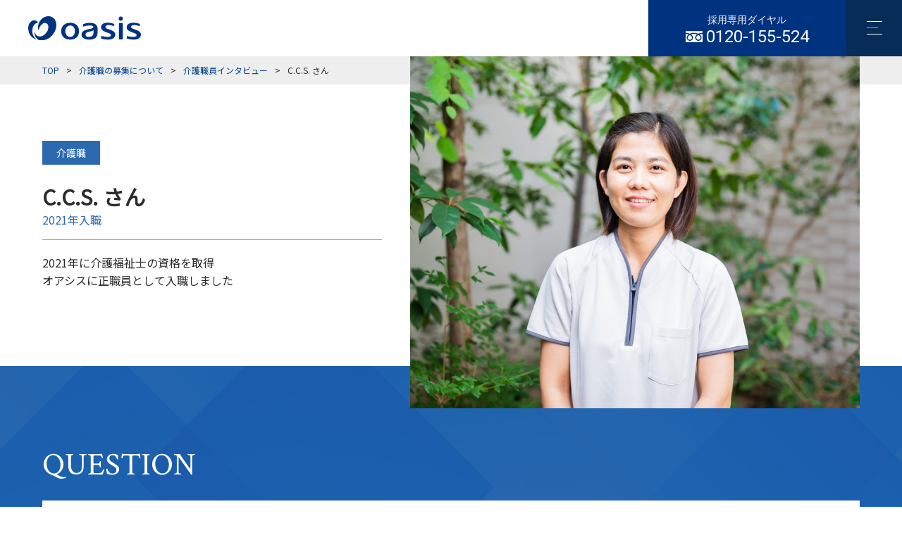

--- FILE ---
content_type: text/html; charset=UTF-8
request_url: https://recruit.oasisgroup.or.jp/interview/67/
body_size: 39242
content:


<!DOCTYPE html>
<html lang="ja">
  <head>
    <!-- meta-->
    <meta charset="UTF-8">
    <meta http-equiv="X-UA-Compatible" content="IE=edge">
    <meta name="viewport" content="width=device-width,initial-scale=1">
    <meta name="format-detection" content="telephone=no">
    <!-- title-->
    <!-- OGP-->
    <!-- fvavicon / apple-touch-icon-->
    <link rel="shortcut icon" type="image/vnd.microsoft.icon" href="/wp/wp-content/themes/oasis-recruit/assets/favicon.ico">
    <link rel="apple-touch-icon" sizes="180x180" href="/wp/wp-content/themes/oasis-recruit/assets/apple-touch-icon.png">
    <!-- CSS-->
    <link rel="stylesheet" type="text/css" href="/wp/wp-content/themes/oasis-recruit/style.css">
    <link rel="stylesheet" type="text/css" href="/wp/wp-content/themes/oasis-recruit/assets/css/style.lib.css">
    <link rel="stylesheet" type="text/css" href="/wp/wp-content/themes/oasis-recruit/assets/css/style.css">
    <!-- JS-->
    <script src="/wp/wp-content/themes/oasis-recruit/assets/js/lib.js"></script>
    <script src="/wp/wp-content/themes/oasis-recruit/assets/js/main.js"></script>
    <!-- GA-->
<!-- Global site tag (gtag.js) - Google Analytics -->
<script async src="https://www.googletagmanager.com/gtag/js?id=G-3Q827TYH61"></script>
<script>
  window.dataLayer = window.dataLayer || [];
  function gtag(){dataLayer.push(arguments);}
  gtag('js', new Date());

  gtag('config', 'G-3Q827TYH61');
</script>
<script>
(function($) {
    $(function(){
        //電話を掛ける
        $('.btn-tel').on('click',function(){
            gtag('event', 'telephone', {
                'content_type': $(this).data('content_type'),
            });
        });
        //entryの送信
        document.addEventListener( 'wpcf7mailsent', function( event ) {
            gtag('event', 'entry', {
                'content_type': 'NEW GRAD RECRUITMENT',
            });
        }, false );
        //jobギアへの遷移
        $('a[href^="https://job-gear.net/"]').on('click',function(){
            gtag('event', 'jobgear', {
                'content_type': $(this).attr('href'),
            });
        });


    });
})(jQuery);
</script>

		<!-- All in One SEO 4.1.8 -->
		<title>C.C.S. さん - 介護職員インタビュー - 採用情報 - 医療・介護のオアシスグループ（大阪市平野区、東大阪市）</title>
		<meta name="description" content="オアシスグループ（大阪市平野区、東大阪市）で働く介護職員（C.C.S. さん）へのインタビューです。オアシスで働くきっかけや仕事内容を紹介しています。" />
		<meta name="robots" content="max-image-preview:large" />
		<link rel="canonical" href="https://recruit.oasisgroup.or.jp/interview/67/" />
		<meta property="og:locale" content="ja_JP" />
		<meta property="og:site_name" content="オアシスグループ求人サイト｜オアシスグループは大阪市平野区、東大阪市で保健・医療・福祉の各種サービスを展開しています。 - 私たちオアシスグループは大阪市平野区と東大阪市で、医療・介護の事業を幅広く展開しています。頑張るあなたのために、オアシスは福利厚生、人材育成・職員教育を始めとした十分なサポート体制を用意しています。オアシスには同じ志を持つ仲間がいます。あなたもオアシスの仲間になりませんか。" />
		<meta property="og:type" content="article" />
		<meta property="og:title" content="C.C.S. さん - 職員インタビュー - 医療・介護のオアシスグループ" />
		<meta property="og:description" content="大阪市平野区、東大阪市で医療・介護サービスを展開しているオアシスグループでは、介護職、看護職をはじめ各種専門職を幅広く募集しています。詳しくは採用情報をご覧ください。" />
		<meta property="og:url" content="https://recruit.oasisgroup.or.jp/interview/67/" />
		<meta property="og:image" content="https://recruit.oasisgroup.or.jp/wp/wp-content/uploads/2021/09/img_og_B.png" />
		<meta property="og:image:secure_url" content="https://recruit.oasisgroup.or.jp/wp/wp-content/uploads/2021/09/img_og_B.png" />
		<meta property="og:image:width" content="1200" />
		<meta property="og:image:height" content="630" />
		<meta property="article:published_time" content="2021-08-16T07:39:19+00:00" />
		<meta property="article:modified_time" content="2021-09-30T02:12:38+00:00" />
		<meta property="article:publisher" content="https://www.facebook.com/oasisgroup1007/" />
		<meta name="twitter:card" content="summary" />
		<meta name="twitter:site" content="@oasisgroup1007" />
		<meta name="twitter:title" content="C.C.S. さん - 職員インタビュー - 医療・介護のオアシスグループ" />
		<meta name="twitter:description" content="大阪市平野区、東大阪市で医療・介護サービスを展開しているオアシスグループでは、介護職、看護職をはじめ各種専門職を幅広く募集しています。詳しくは採用情報をご覧ください。" />
		<meta name="twitter:creator" content="@oasisgroup1007" />
		<meta name="twitter:image" content="https://recruit.oasisgroup.or.jp/wp/wp-content/uploads/2021/09/img_og_twitter2.png" />
		<script type="application/ld+json" class="aioseo-schema">
			{"@context":"https:\/\/schema.org","@graph":[{"@type":"WebSite","@id":"https:\/\/recruit.oasisgroup.or.jp\/#website","url":"https:\/\/recruit.oasisgroup.or.jp\/","name":"\u30aa\u30a2\u30b7\u30b9\u30b0\u30eb\u30fc\u30d7\u6c42\u4eba\u30b5\u30a4\u30c8\uff5c\u30aa\u30a2\u30b7\u30b9\u30b0\u30eb\u30fc\u30d7\u306f\u5927\u962a\u5e02\u5e73\u91ce\u533a\u3001\u6771\u5927\u962a\u5e02\u3067\u4fdd\u5065\u30fb\u533b\u7642\u30fb\u798f\u7949\u306e\u5404\u7a2e\u30b5\u30fc\u30d3\u30b9\u3092\u5c55\u958b\u3057\u3066\u3044\u307e\u3059\u3002","description":"\u79c1\u305f\u3061\u30aa\u30a2\u30b7\u30b9\u30b0\u30eb\u30fc\u30d7\u306f\u5927\u962a\u5e02\u5e73\u91ce\u533a\u3068\u6771\u5927\u962a\u5e02\u3067\u3001\u533b\u7642\u30fb\u4ecb\u8b77\u306e\u4e8b\u696d\u3092\u5e45\u5e83\u304f\u5c55\u958b\u3057\u3066\u3044\u307e\u3059\u3002\u9811\u5f35\u308b\u3042\u306a\u305f\u306e\u305f\u3081\u306b\u3001\u30aa\u30a2\u30b7\u30b9\u306f\u798f\u5229\u539a\u751f\u3001\u4eba\u6750\u80b2\u6210\u30fb\u8077\u54e1\u6559\u80b2\u3092\u59cb\u3081\u3068\u3057\u305f\u5341\u5206\u306a\u30b5\u30dd\u30fc\u30c8\u4f53\u5236\u3092\u7528\u610f\u3057\u3066\u3044\u307e\u3059\u3002\u30aa\u30a2\u30b7\u30b9\u306b\u306f\u540c\u3058\u5fd7\u3092\u6301\u3064\u4ef2\u9593\u304c\u3044\u307e\u3059\u3002\u3042\u306a\u305f\u3082\u30aa\u30a2\u30b7\u30b9\u306e\u4ef2\u9593\u306b\u306a\u308a\u307e\u305b\u3093\u304b\u3002","inLanguage":"ja","publisher":{"@id":"https:\/\/recruit.oasisgroup.or.jp\/#organization"}},{"@type":"Organization","@id":"https:\/\/recruit.oasisgroup.or.jp\/#organization","name":"\u533b\u7642\u30fb\u4ecb\u8b77\u306e\u30aa\u30a2\u30b7\u30b9 \u6c42\u4eba\u30b5\u30a4\u30c8\uff5c\u30aa\u30a2\u30b7\u30b9\u30b0\u30eb\u30fc\u30d7\u306f\u5927\u962a\u5e02\u5e73\u91ce\u533a\u3001\u6771\u5927\u962a\u5e02\u3067\u4fdd\u5065\u30fb\u533b\u7642\u30fb\u798f\u7949\u306e\u5404\u7a2e\u30b5\u30fc\u30d3\u30b9\u3092\u5c55\u958b\u3057\u3066\u3044\u307e\u3059\u3002","url":"https:\/\/recruit.oasisgroup.or.jp\/","sameAs":["https:\/\/www.facebook.com\/oasisgroup1007\/","https:\/\/twitter.com\/oasisgroup1007\/","https:\/\/www.instagram.com\/oasisgroup_recruit\/"]},{"@type":"BreadcrumbList","@id":"https:\/\/recruit.oasisgroup.or.jp\/interview\/67\/#breadcrumblist","itemListElement":[{"@type":"ListItem","@id":"https:\/\/recruit.oasisgroup.or.jp\/#listItem","position":1,"item":{"@type":"WebPage","@id":"https:\/\/recruit.oasisgroup.or.jp\/","name":"\u30db\u30fc\u30e0","description":"\u5927\u962a\u5e02\u5e73\u91ce\u533a\u3001\u6771\u5927\u962a\u5e02\u3067\u533b\u7642\u30fb\u4ecb\u8b77\u30b5\u30fc\u30d3\u30b9\u3092\u5c55\u958b\u3057\u3066\u3044\u308b\u30aa\u30a2\u30b7\u30b9\u30b0\u30eb\u30fc\u30d7\u306f\u3001\u4ecb\u8b77\u8077\u3001\u770b\u8b77\u8077\u3092\u306f\u3058\u3081\u3001\u5404\u7a2e\u5c02\u9580\u8077\u3092\u5e45\u5e83\u304f\u52df\u96c6\u3057\u3066\u3044\u307e\u3059\u3002","url":"https:\/\/recruit.oasisgroup.or.jp\/"},"nextItem":"https:\/\/recruit.oasisgroup.or.jp\/interview\/67\/#listItem"},{"@type":"ListItem","@id":"https:\/\/recruit.oasisgroup.or.jp\/interview\/67\/#listItem","position":2,"item":{"@type":"WebPage","@id":"https:\/\/recruit.oasisgroup.or.jp\/interview\/67\/","name":"C.C.S. \u3055\u3093","description":"\u30aa\u30a2\u30b7\u30b9\u30b0\u30eb\u30fc\u30d7\uff08\u5927\u962a\u5e02\u5e73\u91ce\u533a\u3001\u6771\u5927\u962a\u5e02\uff09\u3067\u50cd\u304f\u4ecb\u8b77\u8077\u54e1\uff08C.C.S. \u3055\u3093\uff09\u3078\u306e\u30a4\u30f3\u30bf\u30d3\u30e5\u30fc\u3067\u3059\u3002\u30aa\u30a2\u30b7\u30b9\u3067\u50cd\u304f\u304d\u3063\u304b\u3051\u3084\u4ed5\u4e8b\u5185\u5bb9\u3092\u7d39\u4ecb\u3057\u3066\u3044\u307e\u3059\u3002","url":"https:\/\/recruit.oasisgroup.or.jp\/interview\/67\/"},"previousItem":"https:\/\/recruit.oasisgroup.or.jp\/#listItem"}]},{"@type":"Person","@id":"https:\/\/recruit.oasisgroup.or.jp\/author\/oasisgroup\/#author","url":"https:\/\/recruit.oasisgroup.or.jp\/author\/oasisgroup\/","name":"oasisgroup","image":{"@type":"ImageObject","@id":"https:\/\/recruit.oasisgroup.or.jp\/interview\/67\/#authorImage","url":"https:\/\/secure.gravatar.com\/avatar\/de71c2391d53897ea6f5147c60c3f2a95bb4bb54cb3c0d59bf93f99f0ad535f8?s=96&d=mm&r=g","width":96,"height":96,"caption":"oasisgroup"},"sameAs":["https:\/\/www.facebook.com\/oasisgroup1007\/","https:\/\/twitter.com\/oasisgroup1007\/","https:\/\/www.instagram.com\/oasisgroup_recruit\/"]},{"@type":"WebPage","@id":"https:\/\/recruit.oasisgroup.or.jp\/interview\/67\/#webpage","url":"https:\/\/recruit.oasisgroup.or.jp\/interview\/67\/","name":"C.C.S. \u3055\u3093 - \u4ecb\u8b77\u8077\u54e1\u30a4\u30f3\u30bf\u30d3\u30e5\u30fc - \u63a1\u7528\u60c5\u5831 - \u533b\u7642\u30fb\u4ecb\u8b77\u306e\u30aa\u30a2\u30b7\u30b9\u30b0\u30eb\u30fc\u30d7\uff08\u5927\u962a\u5e02\u5e73\u91ce\u533a\u3001\u6771\u5927\u962a\u5e02\uff09","description":"\u30aa\u30a2\u30b7\u30b9\u30b0\u30eb\u30fc\u30d7\uff08\u5927\u962a\u5e02\u5e73\u91ce\u533a\u3001\u6771\u5927\u962a\u5e02\uff09\u3067\u50cd\u304f\u4ecb\u8b77\u8077\u54e1\uff08C.C.S. \u3055\u3093\uff09\u3078\u306e\u30a4\u30f3\u30bf\u30d3\u30e5\u30fc\u3067\u3059\u3002\u30aa\u30a2\u30b7\u30b9\u3067\u50cd\u304f\u304d\u3063\u304b\u3051\u3084\u4ed5\u4e8b\u5185\u5bb9\u3092\u7d39\u4ecb\u3057\u3066\u3044\u307e\u3059\u3002","inLanguage":"ja","isPartOf":{"@id":"https:\/\/recruit.oasisgroup.or.jp\/#website"},"breadcrumb":{"@id":"https:\/\/recruit.oasisgroup.or.jp\/interview\/67\/#breadcrumblist"},"author":"https:\/\/recruit.oasisgroup.or.jp\/author\/oasisgroup\/#author","creator":"https:\/\/recruit.oasisgroup.or.jp\/author\/oasisgroup\/#author","datePublished":"2021-08-16T07:39:19+09:00","dateModified":"2021-09-30T02:12:38+09:00"}]}
		</script>
		<!-- All in One SEO -->

<link rel="alternate" title="oEmbed (JSON)" type="application/json+oembed" href="https://recruit.oasisgroup.or.jp/wp-json/oembed/1.0/embed?url=https%3A%2F%2Frecruit.oasisgroup.or.jp%2Finterview%2F67%2F" />
<link rel="alternate" title="oEmbed (XML)" type="text/xml+oembed" href="https://recruit.oasisgroup.or.jp/wp-json/oembed/1.0/embed?url=https%3A%2F%2Frecruit.oasisgroup.or.jp%2Finterview%2F67%2F&#038;format=xml" />
<style id='wp-img-auto-sizes-contain-inline-css' type='text/css'>
img:is([sizes=auto i],[sizes^="auto," i]){contain-intrinsic-size:3000px 1500px}
/*# sourceURL=wp-img-auto-sizes-contain-inline-css */
</style>
<style id='wp-block-library-inline-css' type='text/css'>
:root{--wp-block-synced-color:#7a00df;--wp-block-synced-color--rgb:122,0,223;--wp-bound-block-color:var(--wp-block-synced-color);--wp-editor-canvas-background:#ddd;--wp-admin-theme-color:#007cba;--wp-admin-theme-color--rgb:0,124,186;--wp-admin-theme-color-darker-10:#006ba1;--wp-admin-theme-color-darker-10--rgb:0,107,160.5;--wp-admin-theme-color-darker-20:#005a87;--wp-admin-theme-color-darker-20--rgb:0,90,135;--wp-admin-border-width-focus:2px}@media (min-resolution:192dpi){:root{--wp-admin-border-width-focus:1.5px}}.wp-element-button{cursor:pointer}:root .has-very-light-gray-background-color{background-color:#eee}:root .has-very-dark-gray-background-color{background-color:#313131}:root .has-very-light-gray-color{color:#eee}:root .has-very-dark-gray-color{color:#313131}:root .has-vivid-green-cyan-to-vivid-cyan-blue-gradient-background{background:linear-gradient(135deg,#00d084,#0693e3)}:root .has-purple-crush-gradient-background{background:linear-gradient(135deg,#34e2e4,#4721fb 50%,#ab1dfe)}:root .has-hazy-dawn-gradient-background{background:linear-gradient(135deg,#faaca8,#dad0ec)}:root .has-subdued-olive-gradient-background{background:linear-gradient(135deg,#fafae1,#67a671)}:root .has-atomic-cream-gradient-background{background:linear-gradient(135deg,#fdd79a,#004a59)}:root .has-nightshade-gradient-background{background:linear-gradient(135deg,#330968,#31cdcf)}:root .has-midnight-gradient-background{background:linear-gradient(135deg,#020381,#2874fc)}:root{--wp--preset--font-size--normal:16px;--wp--preset--font-size--huge:42px}.has-regular-font-size{font-size:1em}.has-larger-font-size{font-size:2.625em}.has-normal-font-size{font-size:var(--wp--preset--font-size--normal)}.has-huge-font-size{font-size:var(--wp--preset--font-size--huge)}.has-text-align-center{text-align:center}.has-text-align-left{text-align:left}.has-text-align-right{text-align:right}.has-fit-text{white-space:nowrap!important}#end-resizable-editor-section{display:none}.aligncenter{clear:both}.items-justified-left{justify-content:flex-start}.items-justified-center{justify-content:center}.items-justified-right{justify-content:flex-end}.items-justified-space-between{justify-content:space-between}.screen-reader-text{border:0;clip-path:inset(50%);height:1px;margin:-1px;overflow:hidden;padding:0;position:absolute;width:1px;word-wrap:normal!important}.screen-reader-text:focus{background-color:#ddd;clip-path:none;color:#444;display:block;font-size:1em;height:auto;left:5px;line-height:normal;padding:15px 23px 14px;text-decoration:none;top:5px;width:auto;z-index:100000}html :where(.has-border-color){border-style:solid}html :where([style*=border-top-color]){border-top-style:solid}html :where([style*=border-right-color]){border-right-style:solid}html :where([style*=border-bottom-color]){border-bottom-style:solid}html :where([style*=border-left-color]){border-left-style:solid}html :where([style*=border-width]){border-style:solid}html :where([style*=border-top-width]){border-top-style:solid}html :where([style*=border-right-width]){border-right-style:solid}html :where([style*=border-bottom-width]){border-bottom-style:solid}html :where([style*=border-left-width]){border-left-style:solid}html :where(img[class*=wp-image-]){height:auto;max-width:100%}:where(figure){margin:0 0 1em}html :where(.is-position-sticky){--wp-admin--admin-bar--position-offset:var(--wp-admin--admin-bar--height,0px)}@media screen and (max-width:600px){html :where(.is-position-sticky){--wp-admin--admin-bar--position-offset:0px}}
/*wp_block_styles_on_demand_placeholder:696d20a247a43*/
/*# sourceURL=wp-block-library-inline-css */
</style>
<style id='classic-theme-styles-inline-css' type='text/css'>
/*! This file is auto-generated */
.wp-block-button__link{color:#fff;background-color:#32373c;border-radius:9999px;box-shadow:none;text-decoration:none;padding:calc(.667em + 2px) calc(1.333em + 2px);font-size:1.125em}.wp-block-file__button{background:#32373c;color:#fff;text-decoration:none}
/*# sourceURL=/wp-includes/css/classic-themes.min.css */
</style>
<link rel='stylesheet' id='contact-form-7-css' href='https://recruit.oasisgroup.or.jp/wp/wp-content/plugins/contact-form-7/includes/css/styles.css?ver=5.5.6' type='text/css' media='all' />
<link rel="https://api.w.org/" href="https://recruit.oasisgroup.or.jp/wp-json/" /><link rel="alternate" title="JSON" type="application/json" href="https://recruit.oasisgroup.or.jp/wp-json/wp/v2/interview/67" /><link rel="EditURI" type="application/rsd+xml" title="RSD" href="https://recruit.oasisgroup.or.jp/wp/xmlrpc.php?rsd" />
<meta name="generator" content="WordPress 6.9" />
  </head>
  <body class="carestaff interview">
    <div class="loading">
      <div class="logo"><img src="/wp/wp-content/themes/oasis-recruit/assets/images/logo_white.svg" alt=""><span>OASIS RECRUITING SITE</span></div>
      <div class="animation"></div>
      <div class="loading-txt">
        <p>Loading...</p>
      </div>
    </div>
    <div class="splashbg"></div>
    <div class="page-wrapper" id="anchor-pagetop">
      <header class="header" id="header">
        <div id="header_logo">
          <h1 class="logo"><a href="https://recruit.oasisgroup.or.jp/"><img src="/wp/wp-content/themes/oasis-recruit/assets/images/logo_en.svg" alt="介護のオアシス　リクルートサイト">
          <!--span class="mobile_logo_text">オアシスグループ<br>求人サイト</span--></a></h1>
        </div>
        <!--h2>オアシスグループ<br>求人サイト</h2-->
        <div id="header_button"><a class="btn-tel" href="tel:0120155524" data-content_type="header"><span class="txt">採用専用ダイヤル</span>
            <span class="tel"><img src="/wp/wp-content/themes/oasis-recruit/assets/images/ico_freedial.svg" alt=""><span>0120-155-524</span></span></a>
        </div>
        <a id="menu_button" href="#"><span></span><span></span><span></span></a>
      </header>
      <div id="drawer_menu">
        <div id="drawer_menu_inner">
          <div class="inner">
            <h2>OASIS <br>RECRUITING <br>SITE</h2>
            <div class="menu-wrapper">
              <ul class="menu-list">
                <li class="menu-item"><a href="https://recruit.oasisgroup.or.jp/">トップ</a></li>
                <li class="menu-item"><a href="https://oasisgroup.or.jp/information/" target="_blank">お知らせ</a></li>
                <li class="menu-item"><a href="https://oasisgroup.or.jp/blog/" target="_blank">スタッフブログ</a></li>
              </ul>
              <ul class="menu-list">
                <li class="menu-item"><a href="https://recruit.oasisgroup.or.jp/carestaff/">介護職の募集について</a>
                  <ul class="sub-menu-list">
                    <li class="sub-menu-item"><a href="https://recruit.oasisgroup.or.jp/carestaff/interview/">職員インタビュー</a></li>
                  </ul>
                </li>
                <li class="menu-item"><a href="https://recruit.oasisgroup.or.jp/nurse/">看護職の募集について</a>
                  <ul class="sub-menu-list">
                    <li class="sub-menu-item"><a href="https://recruit.oasisgroup.or.jp/nurse/interview/">職員インタビュー</a></li>
                  </ul>
                </li>
                <li class="menu-item"><a href="https://recruit.oasisgroup.or.jp/professional/">各種専門職の募集について</a>
                  <ul class="sub-menu-list">
                    <li class="sub-menu-item"><a href="https://recruit.oasisgroup.or.jp/professional/interview/">職員インタビュー</a></li>
                  </ul>
                </li>
              </ul>
              <ul class="menu-list">
                <li class="menu-item"><a href="https://recruit.oasisgroup.or.jp/learning-opportunities/">人材育成・職員教育</a></li>
                <li class="menu-item"><a href="https://recruit.oasisgroup.or.jp/welfare/">福利厚生</a></li>
                <li class="menu-item"><a href="https://recruit.oasisgroup.or.jp/new-grad-recruitment/">新卒採用情報</a>
                  <ul class="sub-menu-list">
                    <li class="sub-menu-item"><a href="https://recruit.oasisgroup.or.jp/new-grad-recruitment/entry/">新卒採用エントリー</a></li>
                  </ul>
                </li>
              </ul>
              <ul class="menu-list">
                <li class="menu-item"><a href="https://job-gear.net/oasisgroup/" target="_blank">中途採用情報</a>
                  <ul class="sub-menu-list">
                    <li class="sub-menu-item"><a href="https://job-gear.net/oasisgroup2/kyujin_l.htm?L=BMSList&BCD=sZS&NOI=20&SD=UD%2CID&SCD_=CC0401:CC0402" target="_blank">介護職員</a></li>
                    <li class="sub-menu-item"><a href="https://job-gear.net/oasisgroup2/all/jCC02/sZS_1_20_DUD%2CID/MLkyujin_l.htm" target="_blank">看護職員</a></li>
                    <li class="sub-menu-item"><a href="https://job-gear.net/oasisgroup2/kyujin_l.htm?L=BMSList&BCD=sZS&NOI=20&SD=UD%2CID&SCD_=CC07:CC10" target="_blank">理学療法士・作業療法士・柔道整復師</a></li>
                    <li class="sub-menu-item"><a href="https://job-gear.net/oasisgroup2/all/jCC06/sZS_1_20_DUD%2CID/MLkyujin_l.htm" target="_blank">サービス提供責任者</a></li>
                    <li class="sub-menu-item"><a href="https://job-gear.net/oasisgroup2/all/jCC05/sZS_1_20_DUD%2CID/MLkyujin_l.htm" target="_blank">ケアマネジャー</a></li>
                    <li class="sub-menu-item"><a href="https://job-gear.net/oasisgroup2/all/jCC12/sZS_1_20_DUD%2CID/MLkyujin_l.htm" target="_blank">相談員</a></li>
                    <li class="sub-menu-item"><a href="https://job-gear.net/oasisgroup2/kyujin_l.htm?L=BMSList&BCD=sZS&NOI=20&SD=UD%2CID&SCD_=LL&FTS=" target="_blank">ドライバー（配食・送迎）</a></li>
                  </ul>
                </li>
              </ul>
            </div>
            <div class="menu-footer">
              <div class="sns-wrap">
                <div class="sns-wrap-inner">
                  <div class="sns-sub-ttl">オアシス公式SNS</div>
                  <div class="sns-list">
                    <div class="sns-item"><a href="https://www.facebook.com/oasisgroup1007/" target="_blank"><i class="fab fa-facebook-square"></i></a></div>
                    <div class="sns-item"><a href="https://twitter.com/oasisgroup1007/" target="_blank"><i class="fab fa-twitter"></i></a></div>
                    <div class="sns-item"><a href="https://www.instagram.com/oasisgroup1007/" target="_blank"><i class="fab fa-instagram"></i></a></div>
                  </div>
                </div>
                <div class="sns-wrap-inner">
                  <div class="sns-sub-ttl">リクルート専用</div>
                  <div class="sns-list">
                    <div class="sns-item"><a href="https://www.instagram.com/oasisgroup_recruit/" target="_blank"><i class="fab fa-instagram"></i></a></div>
                  </div>
                </div>
              </div>
              <ul class="link-list">
                <li class="link-item"><a href="https://oasisgroup.or.jp/" target="_blank">オアシスオフィシャルサイト</a></li>
              </ul>
            </div>
          </div>
        </div>
      </div>

      <div id="luxy">
        <main class="main">
          <div class="breadcrumb">
            <div class="inner">
              <ul>
                <li><a href="https://recruit.oasisgroup.or.jp/">TOP</a></li>
                <li><a href="https://recruit.oasisgroup.or.jp/carestaff/">介護職の募集について</a></li>
                <li><a href="https://recruit.oasisgroup.or.jp/carestaff/interview/">介護職員インタビュー</a></li>
                <li>C.C.S. さん</li>
              </ul>
            </div>
          </div>
          <div class="page-ttl-interview">
            <div class="inner">
              <div class="page-ttl-wrap">
                <div class="page-img"><img class="cover" src="https://recruit.oasisgroup.or.jp/wp/wp-content/uploads/2021/08/ccs_1-1024x768.jpg" alt="C.C.S. さん"></div>
                <div class="page-txt">
                  <!--div class="en-ttl">INTERVIEW</div-->
                  <div class="interview-job">介護職</div>
                  <h2 class="interview-name">C.C.S. さん</h2>
                  <div class="interview-date">2021年入職</div>
                  <p class="interview-des">
                    2021年に介護福祉士の資格を取得<br />
オアシスに正職員として入職しました                  </p>
                </div>
              </div>
            </div>
          </div>
          <section class="sec-content sec-question">
            <div class="bg"></div>
            <div class="inner">
              <div class="question-wrap">
                <h2 class="question-ttl">QUESTION</h2>
                <div class="question-container">
                  <dl class="question-faq wow fadeInUp" data-wow-duration="1.0s" data-wow-delay="0.5s" data-wow-offset="0">
                    <dt class="question-f"><span class="question-no">Q1</span>オアシスへの入職のきっかけ</dt>
                    <dd class="question-q">ミャンマーで日本語を学んでいた教育機関からオアシスを紹介してもらいました。<br>
来日して最初の1年間は更に日本語学校で勉強、その後の2年間は介護の専門学校に通いました。学生だった3年間、オアシスでアルバイトとして勤務していましたが、今年（2021年）介護福祉士の資格を取得、オアシスに正職員として入職しました。</dd>
                  </dl>
                  <dl class="question-faq wow fadeInUp" data-wow-duration="1.0s" data-wow-delay="0.5s" data-wow-offset="0">
                    <dt class="question-f"><span class="question-no">Q2</span>仕事内容・職場について</dt>
                    <dd class="question-q">今は特別養護老人ホーム オアシス寿安に配属され、入所者様の日々のお世話が仕事になります。排泄、食事、入浴等の介助を行い、夜勤にも入っています。<br>
入所者様はよく話しかけてきてくださります。名札を見ると外国人であることがわかるので、「どこの国から来たの？」「日本に来て何年？」など、興味津々です。<br>
職場の皆さんは優しいのですが、私の言葉がうまく伝わらず、望む答えがもらえないときがあります。<br>
教わったことを理解できたことを相手に伝えたいのですが、どう理解できたかを日本語の言葉にして伝えるのが本当に難しいです。介護だけでなく、日本語の勉強も仕事を通じて行っています。</dd>
                  </dl>
                  <div class="img-wrap wow fadeInUp" data-wow-duration="1.0s" data-wow-delay="0.5s" data-wow-offset="0"><img src="https://recruit.oasisgroup.or.jp/wp/wp-content/uploads/2021/08/ccs_2.jpg" alt="C.C.S. さん"></div>
                  <dl class="question-faq wow fadeInUp" data-wow-duration="1.0s" data-wow-delay="0.5s" data-wow-offset="0">
                    <dt class="question-f"><span class="question-no">Q3</span>これから目指すところ</dt>
                    <dd class="question-q">今から5年間日本で働けるので、現在N2の日本語能力をその間に高め、日本語能力試験のN1（一番難易度が高いレベル）へチャレンジしたいです。</dd>
                  </dl>
                  <dl class="question-faq wow fadeInUp" data-wow-duration="1.0s" data-wow-delay="0.5s" data-wow-offset="0">
                    <dt class="question-f"><span class="question-no">Q4</span>休日の過ごし方</dt>
                    <dd class="question-q">今は母国が大変なので、休日だけでなく毎日ミャンマーにいる家族とMessengerや電話を使って連絡を取り合っています。リラックスしたいときは、音楽（ミャンマーの音楽やアメリカンポップスなど）を聴いたり、映画や韓国ドラマを見ています。<br>
料理を作るのも大好きで、日本の調味料を使ってミャンマー料理を作ったりしています。ミャンマー料理店は大阪にあまりないので、東京のミャンマー料理店から材料を取り寄せて楽しんでいます。</dd>
                  </dl>
                  <dl class="question-faq wow fadeInUp" data-wow-duration="1.0s" data-wow-delay="0.5s" data-wow-offset="0">
                    <dt class="question-f"><span class="question-no">Q5</span>応募者へのメッセージ</dt>
                    <dd class="question-q">入所者様が言われている言葉の意味がわからないときは、職場の皆さんが私に言葉の意味を教えてくれます。毎日の仕事を通じて、私の日本語のレベルが上ってきているのを感じます。<br>
介護の業務でわからないことがあったときも、職場の仲間は理解できるまで何度も丁寧に教えてくれます。いろいろなところで職員の方がフォローしてくれるので安心して働けます。</dd>
                  </dl>
                </div>
              </div>
            </div>
          </section>
          <section class="sec-content sec-entry">
            <div class="inner">
              <div class="btn-entry-wrap"><a class="btn-entry" href="https://job-gear.net/oasisgroup2/kyujin_l.htm?L=BMSList&BCD=sZS&NOI=20&SD=UD%2CID&SCD_=CC0401:CC0402" target="_blank">介護職員の<br class="is-sp">求人情報はこちら</a></div>
            </div>
          </section>
        </main>
        <footer class="footer">
          <div class="footer-tel">
            <div class="inner inner2">
              <dl>
                <dt class="tel-ttl">採用専用ダイヤル</dt>
                <dd class="tel-des">
                  <p>オアシスグループ　人材開発部</p><a class="btn-tel" href="tel:0120155524" data-content_type="banner">
                    <!--|<i class="fas fa-mobile-alt"></i>--><span class="tel"><img src="/wp/wp-content/themes/oasis-recruit/assets/images/logo_freedial_green.svg" alt="">0120-155-524</span></a>
                  <p>[受付時間] 9:00〜17:00（土・日・祝日を除く）</p>
                </dd>
              </dl>
            </div>
          </div>
          <div class="footer-banner">
            <div class="inner inner2">
              <ul class="banner-list">
                <li class="banner-item"><a href="https://job-gear.net/oasisgroup/" target="_blank">
                    <div class="img"><img class="cover zoom" src="/wp/wp-content/themes/oasis-recruit/assets/images/footer_banner_1.jpg" alt=""></div>
                    <div class="txt">
                      <p class="txt-jp">中途採用情報</p>
                      <p class="txt-en">CAREER RECRUITMENT</p>
                    </div></a></li>
                <li class="banner-item"><a href="https://recruit.oasisgroup.or.jp/new-grad-recruitment/">
                    <div class="img"><img class="cover zoom" src="/wp/wp-content/themes/oasis-recruit/assets/images/footer_banner_2.jpg" alt=""></div>
                    <div class="txt">
                      <p class="txt-jp">新卒採用情報</p>
                      <p class="txt-en">NEW GRAD RECRUITMENT</p>
                    </div></a></li>
              </ul>
            </div>
          </div>
          <div class="footer-navi-sns">
            <div class="inner">
              <h2 class="sns-ttl">Follow Us</h2>
              <div class="sns-wrap">
                <div class="sns-wrap-inner">
                  <h3 class="sns-sub-ttl">オアシス公式SNS</h3>
                  <ul class="sns-list">
                    <li class="sns-item"><a href="https://www.facebook.com/oasisgroup1007/" target="_blank"><i class="fab fa-facebook-square"></i></a></li>
                    <li class="sns-item"><a href="https://twitter.com/oasisgroup1007/" target="_blank"><i class="fab fa-twitter"></i></a></li>
                    <li class="sns-item"><a href="https://www.instagram.com/oasisgroup1007/" target="_blank"><i class="fab fa-instagram"></i></a></li>
                  </ul>
                </div>
                <div class="sns-wrap-inner">
                  <h3 class="sns-sub-ttl">リクルート専用</h3>
                  <ul class="sns-list">
                    <li class="sns-item"><a href="https://www.instagram.com/oasisgroup_recruit/" target="_blank"><i class="fab fa-instagram"></i></a></li>
                  </ul>
                </div>
              </div>
            </div>
          </div>
          <div class="footer-navi">
            <div class="inner inner2">
              <div class="footer-navi-logo">
                <a href="https://recruit.oasisgroup.or.jp/"><img src="/wp/wp-content/themes/oasis-recruit/assets/images/logo_white.svg" alt="介護のオアシス　リクルートサイト"></a>
                <ul class="companey-list">
                  <li class="companey-item">医療法人 隆星会</li>
                  <li class="companey-item">社会福祉法人 大和福寿会</li>
                </ul>
              </div>
              <div class="footer-navi-wrap">
                <ul class="navi-list">
                  <li class="navi-item"><a href="https://recruit.oasisgroup.or.jp/">トップ</a></li>
                  <li class="navi-item"><a href="https://oasisgroup.or.jp/information/" target="_blank">お知らせ</a></li>
                  <li class="navi-item"><a href="https://oasisgroup.or.jp/blog/" target="_blank">スタッフブログ</a></li>
                </ul>
                <ul class="navi-list">
                  <li class="navi-item"><a href="https://recruit.oasisgroup.or.jp/carestaff/">介護職の募集について</a>
                    <ul class="sub-navi-list">
                      <li class="sub-navi-item"><a href="https://recruit.oasisgroup.or.jp/carestaff/interview/">職員インタビュー</a></li>
                    </ul>
                  </li>
                  <li class="navi-item"><a href="https://recruit.oasisgroup.or.jp/nurse/">看護職の募集について</a>
                    <ul class="sub-navi-list">
                      <li class="sub-navi-item"><a href="https://recruit.oasisgroup.or.jp/nurse/interview/">職員インタビュー</a></li>
                    </ul>
                  </li>
                  <li class="navi-item"><a href="https://recruit.oasisgroup.or.jp/professional/">各種専門職の募集について</a>
                    <ul class="sub-navi-list">
                      <li class="sub-navi-item"><a href="https://recruit.oasisgroup.or.jp/professional/interview/">職員インタビュー</a></li>
                    </ul>
                  </li>
                </ul>
                <ul class="navi-list">
                  <li class="navi-item"><a href="https://recruit.oasisgroup.or.jp/learning-opportunities/">人材育成・職員教育</a></li>
                  <li class="navi-item"><a href="https://recruit.oasisgroup.or.jp/welfare/">福利厚生</a></li>
                  <li class="navi-item"><a href="https://recruit.oasisgroup.or.jp/new-grad-recruitment/">新卒採用情報</a>
                    <ul class="sub-navi-list">
                      <li class="sub-navi-item"><a href="https://recruit.oasisgroup.or.jp/new-grad-recruitment/entry/">新卒採用エントリー</a></li>
                    </ul>
                  </li>
                </ul>
                <ul class="navi-list">
                  <li class="navi-item"><a href="https://job-gear.net/oasisgroup/" target="_blank">中途採用情報</a>
                    <ul class="sub-navi-list">
                      <li class="sub-navi-item"><a href="https://job-gear.net/oasisgroup2/kyujin_l.htm?L=BMSList&BCD=sZS&NOI=20&SD=UD%2CID&SCD_=CC0401:CC0402" target="_blank">介護職員</a></li>
                      <li class="sub-navi-item"><a href="https://job-gear.net/oasisgroup2/all/jCC02/sZS_1_20_DUD%2CID/MLkyujin_l.htm" target="_blank">看護職員</a></li>
                      <li class="sub-navi-item"><a href="https://job-gear.net/oasisgroup2/kyujin_l.htm?L=BMSList&BCD=sZS&NOI=20&SD=UD%2CID&SCD_=CC07:CC10" target="_blank">理学療法士・作業療法士・柔道整復師</a></li>
                      <li class="sub-navi-item"><a href="https://job-gear.net/oasisgroup2/all/jCC06/sZS_1_20_DUD%2CID/MLkyujin_l.htm" target="_blank">サービス提供責任者</a></li>
                      <li class="sub-navi-item"><a href="https://job-gear.net/oasisgroup2/all/jCC05/sZS_1_20_DUD%2CID/MLkyujin_l.htm" target="_blank">ケアマネジャー</a></li>
                      <li class="sub-navi-item"><a href="https://job-gear.net/oasisgroup2/all/jCC12/sZS_1_20_DUD%2CID/MLkyujin_l.htm" target="_blank">相談員</a></li>
                      <li class="sub-navi-item"><a href="https://job-gear.net/oasisgroup2/kyujin_l.htm?L=BMSList&BCD=sZS&NOI=20&SD=UD%2CID&SCD_=LL&FTS=" target="_blank">ドライバー（配食・送迎）</a></li>
                    </ul>
                  </li>
                </ul>
              </div>
            </div>
          </div>
          <div class="footer-copyright">
            <div class="inner">
              <div class="footer-copyright-wrap">
                <ul class="link-list">
                  <li class="link-item"><a href="https://oasisgroup.or.jp/etc/privacy.php" target="_blank">プライバシーポリシー</a></li>
                  <li class="link-item"><a href="https://oasisgroup.or.jp/" target="_blank">オアシスオフィシャルサイト</a></li>
                </ul>
                <p>Copyright &copy; OAISIS GROUP All rights reserved.</p>
              </div>
            </div>
          </div>
        </footer>
<script type="speculationrules">
{"prefetch":[{"source":"document","where":{"and":[{"href_matches":"/*"},{"not":{"href_matches":["/wp/wp-*.php","/wp/wp-admin/*","/wp/wp-content/uploads/*","/wp/wp-content/*","/wp/wp-content/plugins/*","/wp/wp-content/themes/oasis-recruit/*","/*\\?(.+)"]}},{"not":{"selector_matches":"a[rel~=\"nofollow\"]"}},{"not":{"selector_matches":".no-prefetch, .no-prefetch a"}}]},"eagerness":"conservative"}]}
</script>
<script type="text/javascript" src="https://recruit.oasisgroup.or.jp/wp/wp-includes/js/dist/vendor/wp-polyfill.min.js?ver=3.15.0" id="wp-polyfill-js"></script>
<script type="text/javascript" id="contact-form-7-js-extra">
/* <![CDATA[ */
var wpcf7 = {"api":{"root":"https://recruit.oasisgroup.or.jp/wp-json/","namespace":"contact-form-7/v1"}};
//# sourceURL=contact-form-7-js-extra
/* ]]> */
</script>
<script type="text/javascript" src="https://recruit.oasisgroup.or.jp/wp/wp-content/plugins/contact-form-7/includes/js/index.js?ver=5.5.6" id="contact-form-7-js"></script>
      </div>
    </div>
    <div class="pagetop"><a href="#anchor-pagetop"><i class="fal fa-chevron-up"></i></a></div>
  </body>
</html>


--- FILE ---
content_type: text/css
request_url: https://recruit.oasisgroup.or.jp/wp/wp-content/themes/oasis-recruit/style.css
body_size: 634
content:
@charset "utf-8";
/*
Theme Name: OASIS RECRUIT
Theme URI: recruit.oasisgroup.or.jp
Description: オアシスリクルートのテーマ
Version: 1.0
Author: Naoki Kozutsumi
Author URI: https://konux.ltd/
*/


/*ページャー部分のCSS*/
.wp-pagenavi{
  margin-top: 30px;
  text-align: center;
  font-weight: normal;
  color: #999999;
  display: -webkit-box;
  display: -ms-flexbox;
  display: flex;
  -webkit-box-pack: center;
  -ms-flex-pack: center;
  justify-content: center;
}
.wp-pagenavi .first{
  border: 1px solid #CCC;
}
.wp-pagenavi .previouspostslink{
  border: 1px solid #CCC;
  border-left: none;
}
.wp-pagenavi .last{
  border: 1px solid #CCC;
  border-left: none;
}
.wp-pagenavi .nextpostslink{
  border: 1px solid #CCC;
  border-left: none;
}
.wp-pagenavi a{
  display: block;
  width: 36px;
  height: 36px;
  line-height: 36px;
  border: 1px solid #CCC;
  border-left: none;
  text-align: center;
  margin: 0;
  color: #000;
  font-size: 12px;
  line-height: 30px;
}
/*
.wp-pagenavi a.page:hover{
  background: #000;
  color: #FFF;
}
*/
.wp-pagenavi span{
  display: block;
  width: 36px;
  height: 36px;
  line-height: 36px;
  border: 1px solid #CCC;
  border-left: none;
  text-align: center;
  margin: 0;
  border-top: 0;
  border-bottom: 0;
  font-size: 12px;
  color: #000;
  line-height: 30px;
}
.wp-pagenavi span.current{
  background: #004290;
  color: #FFF;
}
.wp-pagenavi a:first-child{
  border-left: 1px solid #CCC !important;
}


/* media query -> sp
=================================================================*/
@media only screen and (max-width: 559px) {
  .wp-pagenavi a{
    width: 30px;
    height: 30px;
    line-height: 30px;
  }
  .wp-pagenavi span{
    width: 30px;
    height: 30px;
    line-height: 30px;
  }

}



/* Contact Form7 */
.wpcf7-not-valid-tip{
    font-size: 1.4rem !important;
}
.wpcf7-response-output{
    border: none !important;
    text-align: center !important;
    color: #C00 !important;
}


--- FILE ---
content_type: text/css
request_url: https://recruit.oasisgroup.or.jp/wp/wp-content/themes/oasis-recruit/assets/css/style.lib.css
body_size: 51572
content:
@charset "UTF-8";
/*!
 * Font Awesome Pro 5.8.1 by @fontawesome - https://fontawesome.com
 * License - https://fontawesome.com/license (Commercial License)
 */
.fa, .fab, .fal, .far, .fas {
  -moz-osx-font-smoothing: grayscale;
  -webkit-font-smoothing: antialiased;
  display: inline-block;
  font-style: normal;
  font-variant: normal;
  text-rendering: auto;
  line-height: 1;
}

.fa-lg {
  font-size: 1.33333em;
  line-height: .75em;
  vertical-align: -.0667em;
}

.fa-xs {
  font-size: .75em;
}

.fa-sm {
  font-size: .875em;
}

.fa-1x {
  font-size: 1em;
}

.fa-2x {
  font-size: 2em;
}

.fa-3x {
  font-size: 3em;
}

.fa-4x {
  font-size: 4em;
}

.fa-5x {
  font-size: 5em;
}

.fa-6x {
  font-size: 6em;
}

.fa-7x {
  font-size: 7em;
}

.fa-8x {
  font-size: 8em;
}

.fa-9x {
  font-size: 9em;
}

.fa-10x {
  font-size: 10em;
}

.fa-fw {
  text-align: center;
  width: 1.25em;
}

.fa-ul {
  list-style-type: none;
  margin-left: 2.5em;
  padding-left: 0;
}

.fa-ul > li {
  position: relative;
}

.fa-li {
  left: -2em;
  position: absolute;
  text-align: center;
  width: 2em;
  line-height: inherit;
}

.fa-border {
  border: .08em solid #eee;
  border-radius: .1em;
  padding: .2em .25em .15em;
}

.fa-pull-left {
  float: left;
}

.fa-pull-right {
  float: right;
}

.fa.fa-pull-left, .fab.fa-pull-left, .fal.fa-pull-left, .far.fa-pull-left, .fas.fa-pull-left {
  margin-right: .3em;
}

.fa.fa-pull-right, .fab.fa-pull-right, .fal.fa-pull-right, .far.fa-pull-right, .fas.fa-pull-right {
  margin-left: .3em;
}

.fa-spin {
  -webkit-animation: fa-spin 2s infinite linear;
          animation: fa-spin 2s infinite linear;
}

.fa-pulse {
  -webkit-animation: fa-spin 1s infinite steps(8);
          animation: fa-spin 1s infinite steps(8);
}

@-webkit-keyframes fa-spin {
  0% {
    -webkit-transform: rotate(0deg);
            transform: rotate(0deg);
  }
  to {
    -webkit-transform: rotate(1turn);
            transform: rotate(1turn);
  }
}

@keyframes fa-spin {
  0% {
    -webkit-transform: rotate(0deg);
            transform: rotate(0deg);
  }
  to {
    -webkit-transform: rotate(1turn);
            transform: rotate(1turn);
  }
}

.fa-rotate-90 {
  -ms-filter: "progid:DXImageTransform.Microsoft.BasicImage(rotation=1)";
  -webkit-transform: rotate(90deg);
          transform: rotate(90deg);
}

.fa-rotate-180 {
  -ms-filter: "progid:DXImageTransform.Microsoft.BasicImage(rotation=2)";
  -webkit-transform: rotate(180deg);
          transform: rotate(180deg);
}

.fa-rotate-270 {
  -ms-filter: "progid:DXImageTransform.Microsoft.BasicImage(rotation=3)";
  -webkit-transform: rotate(270deg);
          transform: rotate(270deg);
}

.fa-flip-horizontal {
  -ms-filter: "progid:DXImageTransform.Microsoft.BasicImage(rotation=0, mirror=1)";
  -webkit-transform: scaleX(-1);
          transform: scaleX(-1);
}

.fa-flip-vertical {
  -webkit-transform: scaleY(-1);
          transform: scaleY(-1);
}

.fa-flip-both, .fa-flip-horizontal.fa-flip-vertical, .fa-flip-vertical {
  -ms-filter: "progid:DXImageTransform.Microsoft.BasicImage(rotation=2, mirror=1)";
}

.fa-flip-both, .fa-flip-horizontal.fa-flip-vertical {
  -webkit-transform: scale(-1);
          transform: scale(-1);
}

:root .fa-flip-both, :root .fa-flip-horizontal, :root .fa-flip-vertical, :root .fa-rotate-90, :root .fa-rotate-180, :root .fa-rotate-270 {
  -webkit-filter: none;
          filter: none;
}

.fa-stack {
  display: inline-block;
  height: 2em;
  line-height: 2em;
  position: relative;
  vertical-align: middle;
  width: 2.5em;
}

.fa-stack-1x, .fa-stack-2x {
  left: 0;
  position: absolute;
  text-align: center;
  width: 100%;
}

.fa-stack-1x {
  line-height: inherit;
}

.fa-stack-2x {
  font-size: 2em;
}

.fa-inverse {
  color: #fff;
}

.fa-500px:before {
  content: "\f26e";
}

.fa-abacus:before {
  content: "\f640";
}

.fa-accessible-icon:before {
  content: "\f368";
}

.fa-accusoft:before {
  content: "\f369";
}

.fa-acorn:before {
  content: "\f6ae";
}

.fa-acquisitions-incorporated:before {
  content: "\f6af";
}

.fa-ad:before {
  content: "\f641";
}

.fa-address-book:before {
  content: "\f2b9";
}

.fa-address-card:before {
  content: "\f2bb";
}

.fa-adjust:before {
  content: "\f042";
}

.fa-adn:before {
  content: "\f170";
}

.fa-adobe:before {
  content: "\f778";
}

.fa-adversal:before {
  content: "\f36a";
}

.fa-affiliatetheme:before {
  content: "\f36b";
}

.fa-air-freshener:before {
  content: "\f5d0";
}

.fa-airbnb:before {
  content: "\f834";
}

.fa-alarm-clock:before {
  content: "\f34e";
}

.fa-algolia:before {
  content: "\f36c";
}

.fa-alicorn:before {
  content: "\f6b0";
}

.fa-align-center:before {
  content: "\f037";
}

.fa-align-justify:before {
  content: "\f039";
}

.fa-align-left:before {
  content: "\f036";
}

.fa-align-right:before {
  content: "\f038";
}

.fa-alipay:before {
  content: "\f642";
}

.fa-allergies:before {
  content: "\f461";
}

.fa-amazon:before {
  content: "\f270";
}

.fa-amazon-pay:before {
  content: "\f42c";
}

.fa-ambulance:before {
  content: "\f0f9";
}

.fa-american-sign-language-interpreting:before {
  content: "\f2a3";
}

.fa-amilia:before {
  content: "\f36d";
}

.fa-analytics:before {
  content: "\f643";
}

.fa-anchor:before {
  content: "\f13d";
}

.fa-android:before {
  content: "\f17b";
}

.fa-angel:before {
  content: "\f779";
}

.fa-angellist:before {
  content: "\f209";
}

.fa-angle-double-down:before {
  content: "\f103";
}

.fa-angle-double-left:before {
  content: "\f100";
}

.fa-angle-double-right:before {
  content: "\f101";
}

.fa-angle-double-up:before {
  content: "\f102";
}

.fa-angle-down:before {
  content: "\f107";
}

.fa-angle-left:before {
  content: "\f104";
}

.fa-angle-right:before {
  content: "\f105";
}

.fa-angle-up:before {
  content: "\f106";
}

.fa-angry:before {
  content: "\f556";
}

.fa-angrycreative:before {
  content: "\f36e";
}

.fa-angular:before {
  content: "\f420";
}

.fa-ankh:before {
  content: "\f644";
}

.fa-app-store:before {
  content: "\f36f";
}

.fa-app-store-ios:before {
  content: "\f370";
}

.fa-apper:before {
  content: "\f371";
}

.fa-apple:before {
  content: "\f179";
}

.fa-apple-alt:before {
  content: "\f5d1";
}

.fa-apple-crate:before {
  content: "\f6b1";
}

.fa-apple-pay:before {
  content: "\f415";
}

.fa-archive:before {
  content: "\f187";
}

.fa-archway:before {
  content: "\f557";
}

.fa-arrow-alt-circle-down:before {
  content: "\f358";
}

.fa-arrow-alt-circle-left:before {
  content: "\f359";
}

.fa-arrow-alt-circle-right:before {
  content: "\f35a";
}

.fa-arrow-alt-circle-up:before {
  content: "\f35b";
}

.fa-arrow-alt-down:before {
  content: "\f354";
}

.fa-arrow-alt-from-bottom:before {
  content: "\f346";
}

.fa-arrow-alt-from-left:before {
  content: "\f347";
}

.fa-arrow-alt-from-right:before {
  content: "\f348";
}

.fa-arrow-alt-from-top:before {
  content: "\f349";
}

.fa-arrow-alt-left:before {
  content: "\f355";
}

.fa-arrow-alt-right:before {
  content: "\f356";
}

.fa-arrow-alt-square-down:before {
  content: "\f350";
}

.fa-arrow-alt-square-left:before {
  content: "\f351";
}

.fa-arrow-alt-square-right:before {
  content: "\f352";
}

.fa-arrow-alt-square-up:before {
  content: "\f353";
}

.fa-arrow-alt-to-bottom:before {
  content: "\f34a";
}

.fa-arrow-alt-to-left:before {
  content: "\f34b";
}

.fa-arrow-alt-to-right:before {
  content: "\f34c";
}

.fa-arrow-alt-to-top:before {
  content: "\f34d";
}

.fa-arrow-alt-up:before {
  content: "\f357";
}

.fa-arrow-circle-down:before {
  content: "\f0ab";
}

.fa-arrow-circle-left:before {
  content: "\f0a8";
}

.fa-arrow-circle-right:before {
  content: "\f0a9";
}

.fa-arrow-circle-up:before {
  content: "\f0aa";
}

.fa-arrow-down:before {
  content: "\f063";
}

.fa-arrow-from-bottom:before {
  content: "\f342";
}

.fa-arrow-from-left:before {
  content: "\f343";
}

.fa-arrow-from-right:before {
  content: "\f344";
}

.fa-arrow-from-top:before {
  content: "\f345";
}

.fa-arrow-left:before {
  content: "\f060";
}

.fa-arrow-right:before {
  content: "\f061";
}

.fa-arrow-square-down:before {
  content: "\f339";
}

.fa-arrow-square-left:before {
  content: "\f33a";
}

.fa-arrow-square-right:before {
  content: "\f33b";
}

.fa-arrow-square-up:before {
  content: "\f33c";
}

.fa-arrow-to-bottom:before {
  content: "\f33d";
}

.fa-arrow-to-left:before {
  content: "\f33e";
}

.fa-arrow-to-right:before {
  content: "\f340";
}

.fa-arrow-to-top:before {
  content: "\f341";
}

.fa-arrow-up:before {
  content: "\f062";
}

.fa-arrows:before {
  content: "\f047";
}

.fa-arrows-alt:before {
  content: "\f0b2";
}

.fa-arrows-alt-h:before {
  content: "\f337";
}

.fa-arrows-alt-v:before {
  content: "\f338";
}

.fa-arrows-h:before {
  content: "\f07e";
}

.fa-arrows-v:before {
  content: "\f07d";
}

.fa-artstation:before {
  content: "\f77a";
}

.fa-assistive-listening-systems:before {
  content: "\f2a2";
}

.fa-asterisk:before {
  content: "\f069";
}

.fa-asymmetrik:before {
  content: "\f372";
}

.fa-at:before {
  content: "\f1fa";
}

.fa-atlas:before {
  content: "\f558";
}

.fa-atlassian:before {
  content: "\f77b";
}

.fa-atom:before {
  content: "\f5d2";
}

.fa-atom-alt:before {
  content: "\f5d3";
}

.fa-audible:before {
  content: "\f373";
}

.fa-audio-description:before {
  content: "\f29e";
}

.fa-autoprefixer:before {
  content: "\f41c";
}

.fa-avianex:before {
  content: "\f374";
}

.fa-aviato:before {
  content: "\f421";
}

.fa-award:before {
  content: "\f559";
}

.fa-aws:before {
  content: "\f375";
}

.fa-axe:before {
  content: "\f6b2";
}

.fa-axe-battle:before {
  content: "\f6b3";
}

.fa-baby:before {
  content: "\f77c";
}

.fa-baby-carriage:before {
  content: "\f77d";
}

.fa-backpack:before {
  content: "\f5d4";
}

.fa-backspace:before {
  content: "\f55a";
}

.fa-backward:before {
  content: "\f04a";
}

.fa-bacon:before {
  content: "\f7e5";
}

.fa-badge:before {
  content: "\f335";
}

.fa-badge-check:before {
  content: "\f336";
}

.fa-badge-dollar:before {
  content: "\f645";
}

.fa-badge-percent:before {
  content: "\f646";
}

.fa-badger-honey:before {
  content: "\f6b4";
}

.fa-balance-scale:before {
  content: "\f24e";
}

.fa-balance-scale-left:before {
  content: "\f515";
}

.fa-balance-scale-right:before {
  content: "\f516";
}

.fa-ball-pile:before {
  content: "\f77e";
}

.fa-ballot:before {
  content: "\f732";
}

.fa-ballot-check:before {
  content: "\f733";
}

.fa-ban:before {
  content: "\f05e";
}

.fa-band-aid:before {
  content: "\f462";
}

.fa-bandcamp:before {
  content: "\f2d5";
}

.fa-barcode:before {
  content: "\f02a";
}

.fa-barcode-alt:before {
  content: "\f463";
}

.fa-barcode-read:before {
  content: "\f464";
}

.fa-barcode-scan:before {
  content: "\f465";
}

.fa-bars:before {
  content: "\f0c9";
}

.fa-baseball:before {
  content: "\f432";
}

.fa-baseball-ball:before {
  content: "\f433";
}

.fa-basketball-ball:before {
  content: "\f434";
}

.fa-basketball-hoop:before {
  content: "\f435";
}

.fa-bat:before {
  content: "\f6b5";
}

.fa-bath:before {
  content: "\f2cd";
}

.fa-battery-bolt:before {
  content: "\f376";
}

.fa-battery-empty:before {
  content: "\f244";
}

.fa-battery-full:before {
  content: "\f240";
}

.fa-battery-half:before {
  content: "\f242";
}

.fa-battery-quarter:before {
  content: "\f243";
}

.fa-battery-slash:before {
  content: "\f377";
}

.fa-battery-three-quarters:before {
  content: "\f241";
}

.fa-battle-net:before {
  content: "\f835";
}

.fa-bed:before {
  content: "\f236";
}

.fa-beer:before {
  content: "\f0fc";
}

.fa-behance:before {
  content: "\f1b4";
}

.fa-behance-square:before {
  content: "\f1b5";
}

.fa-bell:before {
  content: "\f0f3";
}

.fa-bell-school:before {
  content: "\f5d5";
}

.fa-bell-school-slash:before {
  content: "\f5d6";
}

.fa-bell-slash:before {
  content: "\f1f6";
}

.fa-bells:before {
  content: "\f77f";
}

.fa-bezier-curve:before {
  content: "\f55b";
}

.fa-bible:before {
  content: "\f647";
}

.fa-bicycle:before {
  content: "\f206";
}

.fa-bimobject:before {
  content: "\f378";
}

.fa-binoculars:before {
  content: "\f1e5";
}

.fa-biohazard:before {
  content: "\f780";
}

.fa-birthday-cake:before {
  content: "\f1fd";
}

.fa-bitbucket:before {
  content: "\f171";
}

.fa-bitcoin:before {
  content: "\f379";
}

.fa-bity:before {
  content: "\f37a";
}

.fa-black-tie:before {
  content: "\f27e";
}

.fa-blackberry:before {
  content: "\f37b";
}

.fa-blanket:before {
  content: "\f498";
}

.fa-blender:before {
  content: "\f517";
}

.fa-blender-phone:before {
  content: "\f6b6";
}

.fa-blind:before {
  content: "\f29d";
}

.fa-blog:before {
  content: "\f781";
}

.fa-blogger:before {
  content: "\f37c";
}

.fa-blogger-b:before {
  content: "\f37d";
}

.fa-bluetooth:before {
  content: "\f293";
}

.fa-bluetooth-b:before {
  content: "\f294";
}

.fa-bold:before {
  content: "\f032";
}

.fa-bolt:before {
  content: "\f0e7";
}

.fa-bomb:before {
  content: "\f1e2";
}

.fa-bone:before {
  content: "\f5d7";
}

.fa-bone-break:before {
  content: "\f5d8";
}

.fa-bong:before {
  content: "\f55c";
}

.fa-book:before {
  content: "\f02d";
}

.fa-book-alt:before {
  content: "\f5d9";
}

.fa-book-dead:before {
  content: "\f6b7";
}

.fa-book-heart:before {
  content: "\f499";
}

.fa-book-medical:before {
  content: "\f7e6";
}

.fa-book-open:before {
  content: "\f518";
}

.fa-book-reader:before {
  content: "\f5da";
}

.fa-book-spells:before {
  content: "\f6b8";
}

.fa-book-user:before {
  content: "\f7e7";
}

.fa-bookmark:before {
  content: "\f02e";
}

.fa-books:before {
  content: "\f5db";
}

.fa-books-medical:before {
  content: "\f7e8";
}

.fa-boot:before {
  content: "\f782";
}

.fa-booth-curtain:before {
  content: "\f734";
}

.fa-bootstrap:before {
  content: "\f836";
}

.fa-bow-arrow:before {
  content: "\f6b9";
}

.fa-bowling-ball:before {
  content: "\f436";
}

.fa-bowling-pins:before {
  content: "\f437";
}

.fa-box:before {
  content: "\f466";
}

.fa-box-alt:before {
  content: "\f49a";
}

.fa-box-ballot:before {
  content: "\f735";
}

.fa-box-check:before {
  content: "\f467";
}

.fa-box-fragile:before {
  content: "\f49b";
}

.fa-box-full:before {
  content: "\f49c";
}

.fa-box-heart:before {
  content: "\f49d";
}

.fa-box-open:before {
  content: "\f49e";
}

.fa-box-up:before {
  content: "\f49f";
}

.fa-box-usd:before {
  content: "\f4a0";
}

.fa-boxes:before {
  content: "\f468";
}

.fa-boxes-alt:before {
  content: "\f4a1";
}

.fa-boxing-glove:before {
  content: "\f438";
}

.fa-brackets:before {
  content: "\f7e9";
}

.fa-brackets-curly:before {
  content: "\f7ea";
}

.fa-braille:before {
  content: "\f2a1";
}

.fa-brain:before {
  content: "\f5dc";
}

.fa-bread-loaf:before {
  content: "\f7eb";
}

.fa-bread-slice:before {
  content: "\f7ec";
}

.fa-briefcase:before {
  content: "\f0b1";
}

.fa-briefcase-medical:before {
  content: "\f469";
}

.fa-broadcast-tower:before {
  content: "\f519";
}

.fa-broom:before {
  content: "\f51a";
}

.fa-browser:before {
  content: "\f37e";
}

.fa-brush:before {
  content: "\f55d";
}

.fa-btc:before {
  content: "\f15a";
}

.fa-buffer:before {
  content: "\f837";
}

.fa-bug:before {
  content: "\f188";
}

.fa-building:before {
  content: "\f1ad";
}

.fa-bullhorn:before {
  content: "\f0a1";
}

.fa-bullseye:before {
  content: "\f140";
}

.fa-bullseye-arrow:before {
  content: "\f648";
}

.fa-bullseye-pointer:before {
  content: "\f649";
}

.fa-burn:before {
  content: "\f46a";
}

.fa-buromobelexperte:before {
  content: "\f37f";
}

.fa-burrito:before {
  content: "\f7ed";
}

.fa-bus:before {
  content: "\f207";
}

.fa-bus-alt:before {
  content: "\f55e";
}

.fa-bus-school:before {
  content: "\f5dd";
}

.fa-business-time:before {
  content: "\f64a";
}

.fa-buysellads:before {
  content: "\f20d";
}

.fa-cabinet-filing:before {
  content: "\f64b";
}

.fa-calculator:before {
  content: "\f1ec";
}

.fa-calculator-alt:before {
  content: "\f64c";
}

.fa-calendar:before {
  content: "\f133";
}

.fa-calendar-alt:before {
  content: "\f073";
}

.fa-calendar-check:before {
  content: "\f274";
}

.fa-calendar-day:before {
  content: "\f783";
}

.fa-calendar-edit:before {
  content: "\f333";
}

.fa-calendar-exclamation:before {
  content: "\f334";
}

.fa-calendar-minus:before {
  content: "\f272";
}

.fa-calendar-plus:before {
  content: "\f271";
}

.fa-calendar-star:before {
  content: "\f736";
}

.fa-calendar-times:before {
  content: "\f273";
}

.fa-calendar-week:before {
  content: "\f784";
}

.fa-camera:before {
  content: "\f030";
}

.fa-camera-alt:before {
  content: "\f332";
}

.fa-camera-retro:before {
  content: "\f083";
}

.fa-campfire:before {
  content: "\f6ba";
}

.fa-campground:before {
  content: "\f6bb";
}

.fa-canadian-maple-leaf:before {
  content: "\f785";
}

.fa-candle-holder:before {
  content: "\f6bc";
}

.fa-candy-cane:before {
  content: "\f786";
}

.fa-candy-corn:before {
  content: "\f6bd";
}

.fa-cannabis:before {
  content: "\f55f";
}

.fa-capsules:before {
  content: "\f46b";
}

.fa-car:before {
  content: "\f1b9";
}

.fa-car-alt:before {
  content: "\f5de";
}

.fa-car-battery:before {
  content: "\f5df";
}

.fa-car-bump:before {
  content: "\f5e0";
}

.fa-car-crash:before {
  content: "\f5e1";
}

.fa-car-garage:before {
  content: "\f5e2";
}

.fa-car-mechanic:before {
  content: "\f5e3";
}

.fa-car-side:before {
  content: "\f5e4";
}

.fa-car-tilt:before {
  content: "\f5e5";
}

.fa-car-wash:before {
  content: "\f5e6";
}

.fa-caret-circle-down:before {
  content: "\f32d";
}

.fa-caret-circle-left:before {
  content: "\f32e";
}

.fa-caret-circle-right:before {
  content: "\f330";
}

.fa-caret-circle-up:before {
  content: "\f331";
}

.fa-caret-down:before {
  content: "\f0d7";
}

.fa-caret-left:before {
  content: "\f0d9";
}

.fa-caret-right:before {
  content: "\f0da";
}

.fa-caret-square-down:before {
  content: "\f150";
}

.fa-caret-square-left:before {
  content: "\f191";
}

.fa-caret-square-right:before {
  content: "\f152";
}

.fa-caret-square-up:before {
  content: "\f151";
}

.fa-caret-up:before {
  content: "\f0d8";
}

.fa-carrot:before {
  content: "\f787";
}

.fa-cart-arrow-down:before {
  content: "\f218";
}

.fa-cart-plus:before {
  content: "\f217";
}

.fa-cash-register:before {
  content: "\f788";
}

.fa-cat:before {
  content: "\f6be";
}

.fa-cauldron:before {
  content: "\f6bf";
}

.fa-cc-amazon-pay:before {
  content: "\f42d";
}

.fa-cc-amex:before {
  content: "\f1f3";
}

.fa-cc-apple-pay:before {
  content: "\f416";
}

.fa-cc-diners-club:before {
  content: "\f24c";
}

.fa-cc-discover:before {
  content: "\f1f2";
}

.fa-cc-jcb:before {
  content: "\f24b";
}

.fa-cc-mastercard:before {
  content: "\f1f1";
}

.fa-cc-paypal:before {
  content: "\f1f4";
}

.fa-cc-stripe:before {
  content: "\f1f5";
}

.fa-cc-visa:before {
  content: "\f1f0";
}

.fa-centercode:before {
  content: "\f380";
}

.fa-centos:before {
  content: "\f789";
}

.fa-certificate:before {
  content: "\f0a3";
}

.fa-chair:before {
  content: "\f6c0";
}

.fa-chair-office:before {
  content: "\f6c1";
}

.fa-chalkboard:before {
  content: "\f51b";
}

.fa-chalkboard-teacher:before {
  content: "\f51c";
}

.fa-charging-station:before {
  content: "\f5e7";
}

.fa-chart-area:before {
  content: "\f1fe";
}

.fa-chart-bar:before {
  content: "\f080";
}

.fa-chart-line:before {
  content: "\f201";
}

.fa-chart-line-down:before {
  content: "\f64d";
}

.fa-chart-network:before {
  content: "\f78a";
}

.fa-chart-pie:before {
  content: "\f200";
}

.fa-chart-pie-alt:before {
  content: "\f64e";
}

.fa-chart-scatter:before {
  content: "\f7ee";
}

.fa-check:before {
  content: "\f00c";
}

.fa-check-circle:before {
  content: "\f058";
}

.fa-check-double:before {
  content: "\f560";
}

.fa-check-square:before {
  content: "\f14a";
}

.fa-cheese:before {
  content: "\f7ef";
}

.fa-cheese-swiss:before {
  content: "\f7f0";
}

.fa-cheeseburger:before {
  content: "\f7f1";
}

.fa-chess:before {
  content: "\f439";
}

.fa-chess-bishop:before {
  content: "\f43a";
}

.fa-chess-bishop-alt:before {
  content: "\f43b";
}

.fa-chess-board:before {
  content: "\f43c";
}

.fa-chess-clock:before {
  content: "\f43d";
}

.fa-chess-clock-alt:before {
  content: "\f43e";
}

.fa-chess-king:before {
  content: "\f43f";
}

.fa-chess-king-alt:before {
  content: "\f440";
}

.fa-chess-knight:before {
  content: "\f441";
}

.fa-chess-knight-alt:before {
  content: "\f442";
}

.fa-chess-pawn:before {
  content: "\f443";
}

.fa-chess-pawn-alt:before {
  content: "\f444";
}

.fa-chess-queen:before {
  content: "\f445";
}

.fa-chess-queen-alt:before {
  content: "\f446";
}

.fa-chess-rook:before {
  content: "\f447";
}

.fa-chess-rook-alt:before {
  content: "\f448";
}

.fa-chevron-circle-down:before {
  content: "\f13a";
}

.fa-chevron-circle-left:before {
  content: "\f137";
}

.fa-chevron-circle-right:before {
  content: "\f138";
}

.fa-chevron-circle-up:before {
  content: "\f139";
}

.fa-chevron-double-down:before {
  content: "\f322";
}

.fa-chevron-double-left:before {
  content: "\f323";
}

.fa-chevron-double-right:before {
  content: "\f324";
}

.fa-chevron-double-up:before {
  content: "\f325";
}

.fa-chevron-down:before {
  content: "\f078";
}

.fa-chevron-left:before {
  content: "\f053";
}

.fa-chevron-right:before {
  content: "\f054";
}

.fa-chevron-square-down:before {
  content: "\f329";
}

.fa-chevron-square-left:before {
  content: "\f32a";
}

.fa-chevron-square-right:before {
  content: "\f32b";
}

.fa-chevron-square-up:before {
  content: "\f32c";
}

.fa-chevron-up:before {
  content: "\f077";
}

.fa-child:before {
  content: "\f1ae";
}

.fa-chimney:before {
  content: "\f78b";
}

.fa-chrome:before {
  content: "\f268";
}

.fa-chromecast:before {
  content: "\f838";
}

.fa-church:before {
  content: "\f51d";
}

.fa-circle:before {
  content: "\f111";
}

.fa-circle-notch:before {
  content: "\f1ce";
}

.fa-city:before {
  content: "\f64f";
}

.fa-claw-marks:before {
  content: "\f6c2";
}

.fa-clinic-medical:before {
  content: "\f7f2";
}

.fa-clipboard:before {
  content: "\f328";
}

.fa-clipboard-check:before {
  content: "\f46c";
}

.fa-clipboard-list:before {
  content: "\f46d";
}

.fa-clipboard-list-check:before {
  content: "\f737";
}

.fa-clipboard-prescription:before {
  content: "\f5e8";
}

.fa-clipboard-user:before {
  content: "\f7f3";
}

.fa-clock:before {
  content: "\f017";
}

.fa-clone:before {
  content: "\f24d";
}

.fa-closed-captioning:before {
  content: "\f20a";
}

.fa-cloud:before {
  content: "\f0c2";
}

.fa-cloud-download:before {
  content: "\f0ed";
}

.fa-cloud-download-alt:before {
  content: "\f381";
}

.fa-cloud-drizzle:before {
  content: "\f738";
}

.fa-cloud-hail:before {
  content: "\f739";
}

.fa-cloud-hail-mixed:before {
  content: "\f73a";
}

.fa-cloud-meatball:before {
  content: "\f73b";
}

.fa-cloud-moon:before {
  content: "\f6c3";
}

.fa-cloud-moon-rain:before {
  content: "\f73c";
}

.fa-cloud-rain:before {
  content: "\f73d";
}

.fa-cloud-rainbow:before {
  content: "\f73e";
}

.fa-cloud-showers:before {
  content: "\f73f";
}

.fa-cloud-showers-heavy:before {
  content: "\f740";
}

.fa-cloud-sleet:before {
  content: "\f741";
}

.fa-cloud-snow:before {
  content: "\f742";
}

.fa-cloud-sun:before {
  content: "\f6c4";
}

.fa-cloud-sun-rain:before {
  content: "\f743";
}

.fa-cloud-upload:before {
  content: "\f0ee";
}

.fa-cloud-upload-alt:before {
  content: "\f382";
}

.fa-clouds:before {
  content: "\f744";
}

.fa-clouds-moon:before {
  content: "\f745";
}

.fa-clouds-sun:before {
  content: "\f746";
}

.fa-cloudscale:before {
  content: "\f383";
}

.fa-cloudsmith:before {
  content: "\f384";
}

.fa-cloudversify:before {
  content: "\f385";
}

.fa-club:before {
  content: "\f327";
}

.fa-cocktail:before {
  content: "\f561";
}

.fa-code:before {
  content: "\f121";
}

.fa-code-branch:before {
  content: "\f126";
}

.fa-code-commit:before {
  content: "\f386";
}

.fa-code-merge:before {
  content: "\f387";
}

.fa-codepen:before {
  content: "\f1cb";
}

.fa-codiepie:before {
  content: "\f284";
}

.fa-coffee:before {
  content: "\f0f4";
}

.fa-coffee-togo:before {
  content: "\f6c5";
}

.fa-coffin:before {
  content: "\f6c6";
}

.fa-cog:before {
  content: "\f013";
}

.fa-cogs:before {
  content: "\f085";
}

.fa-coins:before {
  content: "\f51e";
}

.fa-columns:before {
  content: "\f0db";
}

.fa-comment:before {
  content: "\f075";
}

.fa-comment-alt:before {
  content: "\f27a";
}

.fa-comment-alt-check:before {
  content: "\f4a2";
}

.fa-comment-alt-dollar:before {
  content: "\f650";
}

.fa-comment-alt-dots:before {
  content: "\f4a3";
}

.fa-comment-alt-edit:before {
  content: "\f4a4";
}

.fa-comment-alt-exclamation:before {
  content: "\f4a5";
}

.fa-comment-alt-lines:before {
  content: "\f4a6";
}

.fa-comment-alt-medical:before {
  content: "\f7f4";
}

.fa-comment-alt-minus:before {
  content: "\f4a7";
}

.fa-comment-alt-plus:before {
  content: "\f4a8";
}

.fa-comment-alt-slash:before {
  content: "\f4a9";
}

.fa-comment-alt-smile:before {
  content: "\f4aa";
}

.fa-comment-alt-times:before {
  content: "\f4ab";
}

.fa-comment-check:before {
  content: "\f4ac";
}

.fa-comment-dollar:before {
  content: "\f651";
}

.fa-comment-dots:before {
  content: "\f4ad";
}

.fa-comment-edit:before {
  content: "\f4ae";
}

.fa-comment-exclamation:before {
  content: "\f4af";
}

.fa-comment-lines:before {
  content: "\f4b0";
}

.fa-comment-medical:before {
  content: "\f7f5";
}

.fa-comment-minus:before {
  content: "\f4b1";
}

.fa-comment-plus:before {
  content: "\f4b2";
}

.fa-comment-slash:before {
  content: "\f4b3";
}

.fa-comment-smile:before {
  content: "\f4b4";
}

.fa-comment-times:before {
  content: "\f4b5";
}

.fa-comments:before {
  content: "\f086";
}

.fa-comments-alt:before {
  content: "\f4b6";
}

.fa-comments-alt-dollar:before {
  content: "\f652";
}

.fa-comments-dollar:before {
  content: "\f653";
}

.fa-compact-disc:before {
  content: "\f51f";
}

.fa-compass:before {
  content: "\f14e";
}

.fa-compass-slash:before {
  content: "\f5e9";
}

.fa-compress:before {
  content: "\f066";
}

.fa-compress-alt:before {
  content: "\f422";
}

.fa-compress-arrows-alt:before {
  content: "\f78c";
}

.fa-compress-wide:before {
  content: "\f326";
}

.fa-concierge-bell:before {
  content: "\f562";
}

.fa-confluence:before {
  content: "\f78d";
}

.fa-connectdevelop:before {
  content: "\f20e";
}

.fa-container-storage:before {
  content: "\f4b7";
}

.fa-contao:before {
  content: "\f26d";
}

.fa-conveyor-belt:before {
  content: "\f46e";
}

.fa-conveyor-belt-alt:before {
  content: "\f46f";
}

.fa-cookie:before {
  content: "\f563";
}

.fa-cookie-bite:before {
  content: "\f564";
}

.fa-copy:before {
  content: "\f0c5";
}

.fa-copyright:before {
  content: "\f1f9";
}

.fa-corn:before {
  content: "\f6c7";
}

.fa-couch:before {
  content: "\f4b8";
}

.fa-cow:before {
  content: "\f6c8";
}

.fa-cpanel:before {
  content: "\f388";
}

.fa-creative-commons:before {
  content: "\f25e";
}

.fa-creative-commons-by:before {
  content: "\f4e7";
}

.fa-creative-commons-nc:before {
  content: "\f4e8";
}

.fa-creative-commons-nc-eu:before {
  content: "\f4e9";
}

.fa-creative-commons-nc-jp:before {
  content: "\f4ea";
}

.fa-creative-commons-nd:before {
  content: "\f4eb";
}

.fa-creative-commons-pd:before {
  content: "\f4ec";
}

.fa-creative-commons-pd-alt:before {
  content: "\f4ed";
}

.fa-creative-commons-remix:before {
  content: "\f4ee";
}

.fa-creative-commons-sa:before {
  content: "\f4ef";
}

.fa-creative-commons-sampling:before {
  content: "\f4f0";
}

.fa-creative-commons-sampling-plus:before {
  content: "\f4f1";
}

.fa-creative-commons-share:before {
  content: "\f4f2";
}

.fa-creative-commons-zero:before {
  content: "\f4f3";
}

.fa-credit-card:before {
  content: "\f09d";
}

.fa-credit-card-blank:before {
  content: "\f389";
}

.fa-credit-card-front:before {
  content: "\f38a";
}

.fa-cricket:before {
  content: "\f449";
}

.fa-critical-role:before {
  content: "\f6c9";
}

.fa-croissant:before {
  content: "\f7f6";
}

.fa-crop:before {
  content: "\f125";
}

.fa-crop-alt:before {
  content: "\f565";
}

.fa-cross:before {
  content: "\f654";
}

.fa-crosshairs:before {
  content: "\f05b";
}

.fa-crow:before {
  content: "\f520";
}

.fa-crown:before {
  content: "\f521";
}

.fa-crutch:before {
  content: "\f7f7";
}

.fa-crutches:before {
  content: "\f7f8";
}

.fa-css3:before {
  content: "\f13c";
}

.fa-css3-alt:before {
  content: "\f38b";
}

.fa-cube:before {
  content: "\f1b2";
}

.fa-cubes:before {
  content: "\f1b3";
}

.fa-curling:before {
  content: "\f44a";
}

.fa-cut:before {
  content: "\f0c4";
}

.fa-cuttlefish:before {
  content: "\f38c";
}

.fa-d-and-d:before {
  content: "\f38d";
}

.fa-d-and-d-beyond:before {
  content: "\f6ca";
}

.fa-dagger:before {
  content: "\f6cb";
}

.fa-dashcube:before {
  content: "\f210";
}

.fa-database:before {
  content: "\f1c0";
}

.fa-deaf:before {
  content: "\f2a4";
}

.fa-debug:before {
  content: "\f7f9";
}

.fa-deer:before {
  content: "\f78e";
}

.fa-deer-rudolph:before {
  content: "\f78f";
}

.fa-delicious:before {
  content: "\f1a5";
}

.fa-democrat:before {
  content: "\f747";
}

.fa-deploydog:before {
  content: "\f38e";
}

.fa-deskpro:before {
  content: "\f38f";
}

.fa-desktop:before {
  content: "\f108";
}

.fa-desktop-alt:before {
  content: "\f390";
}

.fa-dev:before {
  content: "\f6cc";
}

.fa-deviantart:before {
  content: "\f1bd";
}

.fa-dewpoint:before {
  content: "\f748";
}

.fa-dharmachakra:before {
  content: "\f655";
}

.fa-dhl:before {
  content: "\f790";
}

.fa-diagnoses:before {
  content: "\f470";
}

.fa-diamond:before {
  content: "\f219";
}

.fa-diaspora:before {
  content: "\f791";
}

.fa-dice:before {
  content: "\f522";
}

.fa-dice-d10:before {
  content: "\f6cd";
}

.fa-dice-d12:before {
  content: "\f6ce";
}

.fa-dice-d20:before {
  content: "\f6cf";
}

.fa-dice-d4:before {
  content: "\f6d0";
}

.fa-dice-d6:before {
  content: "\f6d1";
}

.fa-dice-d8:before {
  content: "\f6d2";
}

.fa-dice-five:before {
  content: "\f523";
}

.fa-dice-four:before {
  content: "\f524";
}

.fa-dice-one:before {
  content: "\f525";
}

.fa-dice-six:before {
  content: "\f526";
}

.fa-dice-three:before {
  content: "\f527";
}

.fa-dice-two:before {
  content: "\f528";
}

.fa-digg:before {
  content: "\f1a6";
}

.fa-digital-ocean:before {
  content: "\f391";
}

.fa-digital-tachograph:before {
  content: "\f566";
}

.fa-diploma:before {
  content: "\f5ea";
}

.fa-directions:before {
  content: "\f5eb";
}

.fa-discord:before {
  content: "\f392";
}

.fa-discourse:before {
  content: "\f393";
}

.fa-disease:before {
  content: "\f7fa";
}

.fa-divide:before {
  content: "\f529";
}

.fa-dizzy:before {
  content: "\f567";
}

.fa-dna:before {
  content: "\f471";
}

.fa-do-not-enter:before {
  content: "\f5ec";
}

.fa-dochub:before {
  content: "\f394";
}

.fa-docker:before {
  content: "\f395";
}

.fa-dog:before {
  content: "\f6d3";
}

.fa-dog-leashed:before {
  content: "\f6d4";
}

.fa-dollar-sign:before {
  content: "\f155";
}

.fa-dolly:before {
  content: "\f472";
}

.fa-dolly-empty:before {
  content: "\f473";
}

.fa-dolly-flatbed:before {
  content: "\f474";
}

.fa-dolly-flatbed-alt:before {
  content: "\f475";
}

.fa-dolly-flatbed-empty:before {
  content: "\f476";
}

.fa-donate:before {
  content: "\f4b9";
}

.fa-door-closed:before {
  content: "\f52a";
}

.fa-door-open:before {
  content: "\f52b";
}

.fa-dot-circle:before {
  content: "\f192";
}

.fa-dove:before {
  content: "\f4ba";
}

.fa-download:before {
  content: "\f019";
}

.fa-draft2digital:before {
  content: "\f396";
}

.fa-drafting-compass:before {
  content: "\f568";
}

.fa-dragon:before {
  content: "\f6d5";
}

.fa-draw-circle:before {
  content: "\f5ed";
}

.fa-draw-polygon:before {
  content: "\f5ee";
}

.fa-draw-square:before {
  content: "\f5ef";
}

.fa-dreidel:before {
  content: "\f792";
}

.fa-dribbble:before {
  content: "\f17d";
}

.fa-dribbble-square:before {
  content: "\f397";
}

.fa-dropbox:before {
  content: "\f16b";
}

.fa-drum:before {
  content: "\f569";
}

.fa-drum-steelpan:before {
  content: "\f56a";
}

.fa-drumstick:before {
  content: "\f6d6";
}

.fa-drumstick-bite:before {
  content: "\f6d7";
}

.fa-drupal:before {
  content: "\f1a9";
}

.fa-duck:before {
  content: "\f6d8";
}

.fa-dumbbell:before {
  content: "\f44b";
}

.fa-dumpster:before {
  content: "\f793";
}

.fa-dumpster-fire:before {
  content: "\f794";
}

.fa-dungeon:before {
  content: "\f6d9";
}

.fa-dyalog:before {
  content: "\f399";
}

.fa-ear:before {
  content: "\f5f0";
}

.fa-ear-muffs:before {
  content: "\f795";
}

.fa-earlybirds:before {
  content: "\f39a";
}

.fa-ebay:before {
  content: "\f4f4";
}

.fa-eclipse:before {
  content: "\f749";
}

.fa-eclipse-alt:before {
  content: "\f74a";
}

.fa-edge:before {
  content: "\f282";
}

.fa-edit:before {
  content: "\f044";
}

.fa-egg:before {
  content: "\f7fb";
}

.fa-egg-fried:before {
  content: "\f7fc";
}

.fa-eject:before {
  content: "\f052";
}

.fa-elementor:before {
  content: "\f430";
}

.fa-elephant:before {
  content: "\f6da";
}

.fa-ellipsis-h:before {
  content: "\f141";
}

.fa-ellipsis-h-alt:before {
  content: "\f39b";
}

.fa-ellipsis-v:before {
  content: "\f142";
}

.fa-ellipsis-v-alt:before {
  content: "\f39c";
}

.fa-ello:before {
  content: "\f5f1";
}

.fa-ember:before {
  content: "\f423";
}

.fa-empire:before {
  content: "\f1d1";
}

.fa-empty-set:before {
  content: "\f656";
}

.fa-engine-warning:before {
  content: "\f5f2";
}

.fa-envelope:before {
  content: "\f0e0";
}

.fa-envelope-open:before {
  content: "\f2b6";
}

.fa-envelope-open-dollar:before {
  content: "\f657";
}

.fa-envelope-open-text:before {
  content: "\f658";
}

.fa-envelope-square:before {
  content: "\f199";
}

.fa-envira:before {
  content: "\f299";
}

.fa-equals:before {
  content: "\f52c";
}

.fa-eraser:before {
  content: "\f12d";
}

.fa-erlang:before {
  content: "\f39d";
}

.fa-ethereum:before {
  content: "\f42e";
}

.fa-ethernet:before {
  content: "\f796";
}

.fa-etsy:before {
  content: "\f2d7";
}

.fa-euro-sign:before {
  content: "\f153";
}

.fa-evernote:before {
  content: "\f839";
}

.fa-exchange:before {
  content: "\f0ec";
}

.fa-exchange-alt:before {
  content: "\f362";
}

.fa-exclamation:before {
  content: "\f12a";
}

.fa-exclamation-circle:before {
  content: "\f06a";
}

.fa-exclamation-square:before {
  content: "\f321";
}

.fa-exclamation-triangle:before {
  content: "\f071";
}

.fa-expand:before {
  content: "\f065";
}

.fa-expand-alt:before {
  content: "\f424";
}

.fa-expand-arrows:before {
  content: "\f31d";
}

.fa-expand-arrows-alt:before {
  content: "\f31e";
}

.fa-expand-wide:before {
  content: "\f320";
}

.fa-expeditedssl:before {
  content: "\f23e";
}

.fa-external-link:before {
  content: "\f08e";
}

.fa-external-link-alt:before {
  content: "\f35d";
}

.fa-external-link-square:before {
  content: "\f14c";
}

.fa-external-link-square-alt:before {
  content: "\f360";
}

.fa-eye:before {
  content: "\f06e";
}

.fa-eye-dropper:before {
  content: "\f1fb";
}

.fa-eye-evil:before {
  content: "\f6db";
}

.fa-eye-slash:before {
  content: "\f070";
}

.fa-facebook:before {
  content: "\f09a";
}

.fa-facebook-f:before {
  content: "\f39e";
}

.fa-facebook-messenger:before {
  content: "\f39f";
}

.fa-facebook-square:before {
  content: "\f082";
}

.fa-fantasy-flight-games:before {
  content: "\f6dc";
}

.fa-fast-backward:before {
  content: "\f049";
}

.fa-fast-forward:before {
  content: "\f050";
}

.fa-fax:before {
  content: "\f1ac";
}

.fa-feather:before {
  content: "\f52d";
}

.fa-feather-alt:before {
  content: "\f56b";
}

.fa-fedex:before {
  content: "\f797";
}

.fa-fedora:before {
  content: "\f798";
}

.fa-female:before {
  content: "\f182";
}

.fa-field-hockey:before {
  content: "\f44c";
}

.fa-fighter-jet:before {
  content: "\f0fb";
}

.fa-figma:before {
  content: "\f799";
}

.fa-file:before {
  content: "\f15b";
}

.fa-file-alt:before {
  content: "\f15c";
}

.fa-file-archive:before {
  content: "\f1c6";
}

.fa-file-audio:before {
  content: "\f1c7";
}

.fa-file-certificate:before {
  content: "\f5f3";
}

.fa-file-chart-line:before {
  content: "\f659";
}

.fa-file-chart-pie:before {
  content: "\f65a";
}

.fa-file-check:before {
  content: "\f316";
}

.fa-file-code:before {
  content: "\f1c9";
}

.fa-file-contract:before {
  content: "\f56c";
}

.fa-file-csv:before {
  content: "\f6dd";
}

.fa-file-download:before {
  content: "\f56d";
}

.fa-file-edit:before {
  content: "\f31c";
}

.fa-file-excel:before {
  content: "\f1c3";
}

.fa-file-exclamation:before {
  content: "\f31a";
}

.fa-file-export:before {
  content: "\f56e";
}

.fa-file-image:before {
  content: "\f1c5";
}

.fa-file-import:before {
  content: "\f56f";
}

.fa-file-invoice:before {
  content: "\f570";
}

.fa-file-invoice-dollar:before {
  content: "\f571";
}

.fa-file-medical:before {
  content: "\f477";
}

.fa-file-medical-alt:before {
  content: "\f478";
}

.fa-file-minus:before {
  content: "\f318";
}

.fa-file-pdf:before {
  content: "\f1c1";
}

.fa-file-plus:before {
  content: "\f319";
}

.fa-file-powerpoint:before {
  content: "\f1c4";
}

.fa-file-prescription:before {
  content: "\f572";
}

.fa-file-signature:before {
  content: "\f573";
}

.fa-file-spreadsheet:before {
  content: "\f65b";
}

.fa-file-times:before {
  content: "\f317";
}

.fa-file-upload:before {
  content: "\f574";
}

.fa-file-user:before {
  content: "\f65c";
}

.fa-file-video:before {
  content: "\f1c8";
}

.fa-file-word:before {
  content: "\f1c2";
}

.fa-files-medical:before {
  content: "\f7fd";
}

.fa-fill:before {
  content: "\f575";
}

.fa-fill-drip:before {
  content: "\f576";
}

.fa-film:before {
  content: "\f008";
}

.fa-film-alt:before {
  content: "\f3a0";
}

.fa-filter:before {
  content: "\f0b0";
}

.fa-fingerprint:before {
  content: "\f577";
}

.fa-fire:before {
  content: "\f06d";
}

.fa-fire-alt:before {
  content: "\f7e4";
}

.fa-fire-extinguisher:before {
  content: "\f134";
}

.fa-fire-smoke:before {
  content: "\f74b";
}

.fa-firefox:before {
  content: "\f269";
}

.fa-fireplace:before {
  content: "\f79a";
}

.fa-first-aid:before {
  content: "\f479";
}

.fa-first-order:before {
  content: "\f2b0";
}

.fa-first-order-alt:before {
  content: "\f50a";
}

.fa-firstdraft:before {
  content: "\f3a1";
}

.fa-fish:before {
  content: "\f578";
}

.fa-fish-cooked:before {
  content: "\f7fe";
}

.fa-fist-raised:before {
  content: "\f6de";
}

.fa-flag:before {
  content: "\f024";
}

.fa-flag-alt:before {
  content: "\f74c";
}

.fa-flag-checkered:before {
  content: "\f11e";
}

.fa-flag-usa:before {
  content: "\f74d";
}

.fa-flame:before {
  content: "\f6df";
}

.fa-flask:before {
  content: "\f0c3";
}

.fa-flask-poison:before {
  content: "\f6e0";
}

.fa-flask-potion:before {
  content: "\f6e1";
}

.fa-flickr:before {
  content: "\f16e";
}

.fa-flipboard:before {
  content: "\f44d";
}

.fa-flower:before {
  content: "\f7ff";
}

.fa-flower-daffodil:before {
  content: "\f800";
}

.fa-flower-tulip:before {
  content: "\f801";
}

.fa-flushed:before {
  content: "\f579";
}

.fa-fly:before {
  content: "\f417";
}

.fa-fog:before {
  content: "\f74e";
}

.fa-folder:before {
  content: "\f07b";
}

.fa-folder-minus:before {
  content: "\f65d";
}

.fa-folder-open:before {
  content: "\f07c";
}

.fa-folder-plus:before {
  content: "\f65e";
}

.fa-folder-times:before {
  content: "\f65f";
}

.fa-folder-tree:before {
  content: "\f802";
}

.fa-folders:before {
  content: "\f660";
}

.fa-font:before {
  content: "\f031";
}

.fa-font-awesome:before {
  content: "\f2b4";
}

.fa-font-awesome-alt:before {
  content: "\f35c";
}

.fa-font-awesome-flag:before {
  content: "\f425";
}

.fa-font-awesome-logo-full:before {
  content: "\f4e6";
}

.fa-fonticons:before {
  content: "\f280";
}

.fa-fonticons-fi:before {
  content: "\f3a2";
}

.fa-football-ball:before {
  content: "\f44e";
}

.fa-football-helmet:before {
  content: "\f44f";
}

.fa-forklift:before {
  content: "\f47a";
}

.fa-fort-awesome:before {
  content: "\f286";
}

.fa-fort-awesome-alt:before {
  content: "\f3a3";
}

.fa-forumbee:before {
  content: "\f211";
}

.fa-forward:before {
  content: "\f04e";
}

.fa-foursquare:before {
  content: "\f180";
}

.fa-fragile:before {
  content: "\f4bb";
}

.fa-free-code-camp:before {
  content: "\f2c5";
}

.fa-freebsd:before {
  content: "\f3a4";
}

.fa-french-fries:before {
  content: "\f803";
}

.fa-frog:before {
  content: "\f52e";
}

.fa-frosty-head:before {
  content: "\f79b";
}

.fa-frown:before {
  content: "\f119";
}

.fa-frown-open:before {
  content: "\f57a";
}

.fa-fulcrum:before {
  content: "\f50b";
}

.fa-function:before {
  content: "\f661";
}

.fa-funnel-dollar:before {
  content: "\f662";
}

.fa-futbol:before {
  content: "\f1e3";
}

.fa-galactic-republic:before {
  content: "\f50c";
}

.fa-galactic-senate:before {
  content: "\f50d";
}

.fa-gamepad:before {
  content: "\f11b";
}

.fa-gas-pump:before {
  content: "\f52f";
}

.fa-gas-pump-slash:before {
  content: "\f5f4";
}

.fa-gavel:before {
  content: "\f0e3";
}

.fa-gem:before {
  content: "\f3a5";
}

.fa-genderless:before {
  content: "\f22d";
}

.fa-get-pocket:before {
  content: "\f265";
}

.fa-gg:before {
  content: "\f260";
}

.fa-gg-circle:before {
  content: "\f261";
}

.fa-ghost:before {
  content: "\f6e2";
}

.fa-gift:before {
  content: "\f06b";
}

.fa-gift-card:before {
  content: "\f663";
}

.fa-gifts:before {
  content: "\f79c";
}

.fa-gingerbread-man:before {
  content: "\f79d";
}

.fa-git:before {
  content: "\f1d3";
}

.fa-git-square:before {
  content: "\f1d2";
}

.fa-github:before {
  content: "\f09b";
}

.fa-github-alt:before {
  content: "\f113";
}

.fa-github-square:before {
  content: "\f092";
}

.fa-gitkraken:before {
  content: "\f3a6";
}

.fa-gitlab:before {
  content: "\f296";
}

.fa-gitter:before {
  content: "\f426";
}

.fa-glass:before {
  content: "\f804";
}

.fa-glass-champagne:before {
  content: "\f79e";
}

.fa-glass-cheers:before {
  content: "\f79f";
}

.fa-glass-martini:before {
  content: "\f000";
}

.fa-glass-martini-alt:before {
  content: "\f57b";
}

.fa-glass-whiskey:before {
  content: "\f7a0";
}

.fa-glass-whiskey-rocks:before {
  content: "\f7a1";
}

.fa-glasses:before {
  content: "\f530";
}

.fa-glasses-alt:before {
  content: "\f5f5";
}

.fa-glide:before {
  content: "\f2a5";
}

.fa-glide-g:before {
  content: "\f2a6";
}

.fa-globe:before {
  content: "\f0ac";
}

.fa-globe-africa:before {
  content: "\f57c";
}

.fa-globe-americas:before {
  content: "\f57d";
}

.fa-globe-asia:before {
  content: "\f57e";
}

.fa-globe-europe:before {
  content: "\f7a2";
}

.fa-globe-snow:before {
  content: "\f7a3";
}

.fa-globe-stand:before {
  content: "\f5f6";
}

.fa-gofore:before {
  content: "\f3a7";
}

.fa-golf-ball:before {
  content: "\f450";
}

.fa-golf-club:before {
  content: "\f451";
}

.fa-goodreads:before {
  content: "\f3a8";
}

.fa-goodreads-g:before {
  content: "\f3a9";
}

.fa-google:before {
  content: "\f1a0";
}

.fa-google-drive:before {
  content: "\f3aa";
}

.fa-google-play:before {
  content: "\f3ab";
}

.fa-google-plus:before {
  content: "\f2b3";
}

.fa-google-plus-g:before {
  content: "\f0d5";
}

.fa-google-plus-square:before {
  content: "\f0d4";
}

.fa-google-wallet:before {
  content: "\f1ee";
}

.fa-gopuram:before {
  content: "\f664";
}

.fa-graduation-cap:before {
  content: "\f19d";
}

.fa-gratipay:before {
  content: "\f184";
}

.fa-grav:before {
  content: "\f2d6";
}

.fa-greater-than:before {
  content: "\f531";
}

.fa-greater-than-equal:before {
  content: "\f532";
}

.fa-grimace:before {
  content: "\f57f";
}

.fa-grin:before {
  content: "\f580";
}

.fa-grin-alt:before {
  content: "\f581";
}

.fa-grin-beam:before {
  content: "\f582";
}

.fa-grin-beam-sweat:before {
  content: "\f583";
}

.fa-grin-hearts:before {
  content: "\f584";
}

.fa-grin-squint:before {
  content: "\f585";
}

.fa-grin-squint-tears:before {
  content: "\f586";
}

.fa-grin-stars:before {
  content: "\f587";
}

.fa-grin-tears:before {
  content: "\f588";
}

.fa-grin-tongue:before {
  content: "\f589";
}

.fa-grin-tongue-squint:before {
  content: "\f58a";
}

.fa-grin-tongue-wink:before {
  content: "\f58b";
}

.fa-grin-wink:before {
  content: "\f58c";
}

.fa-grip-horizontal:before {
  content: "\f58d";
}

.fa-grip-lines:before {
  content: "\f7a4";
}

.fa-grip-lines-vertical:before {
  content: "\f7a5";
}

.fa-grip-vertical:before {
  content: "\f58e";
}

.fa-gripfire:before {
  content: "\f3ac";
}

.fa-grunt:before {
  content: "\f3ad";
}

.fa-guitar:before {
  content: "\f7a6";
}

.fa-gulp:before {
  content: "\f3ae";
}

.fa-h-square:before {
  content: "\f0fd";
}

.fa-h1:before {
  content: "\f313";
}

.fa-h2:before {
  content: "\f314";
}

.fa-h3:before {
  content: "\f315";
}

.fa-hacker-news:before {
  content: "\f1d4";
}

.fa-hacker-news-square:before {
  content: "\f3af";
}

.fa-hackerrank:before {
  content: "\f5f7";
}

.fa-hamburger:before {
  content: "\f805";
}

.fa-hammer:before {
  content: "\f6e3";
}

.fa-hammer-war:before {
  content: "\f6e4";
}

.fa-hamsa:before {
  content: "\f665";
}

.fa-hand-heart:before {
  content: "\f4bc";
}

.fa-hand-holding:before {
  content: "\f4bd";
}

.fa-hand-holding-box:before {
  content: "\f47b";
}

.fa-hand-holding-heart:before {
  content: "\f4be";
}

.fa-hand-holding-magic:before {
  content: "\f6e5";
}

.fa-hand-holding-seedling:before {
  content: "\f4bf";
}

.fa-hand-holding-usd:before {
  content: "\f4c0";
}

.fa-hand-holding-water:before {
  content: "\f4c1";
}

.fa-hand-lizard:before {
  content: "\f258";
}

.fa-hand-middle-finger:before {
  content: "\f806";
}

.fa-hand-paper:before {
  content: "\f256";
}

.fa-hand-peace:before {
  content: "\f25b";
}

.fa-hand-point-down:before {
  content: "\f0a7";
}

.fa-hand-point-left:before {
  content: "\f0a5";
}

.fa-hand-point-right:before {
  content: "\f0a4";
}

.fa-hand-point-up:before {
  content: "\f0a6";
}

.fa-hand-pointer:before {
  content: "\f25a";
}

.fa-hand-receiving:before {
  content: "\f47c";
}

.fa-hand-rock:before {
  content: "\f255";
}

.fa-hand-scissors:before {
  content: "\f257";
}

.fa-hand-spock:before {
  content: "\f259";
}

.fa-hands:before {
  content: "\f4c2";
}

.fa-hands-heart:before {
  content: "\f4c3";
}

.fa-hands-helping:before {
  content: "\f4c4";
}

.fa-hands-usd:before {
  content: "\f4c5";
}

.fa-handshake:before {
  content: "\f2b5";
}

.fa-handshake-alt:before {
  content: "\f4c6";
}

.fa-hanukiah:before {
  content: "\f6e6";
}

.fa-hard-hat:before {
  content: "\f807";
}

.fa-hashtag:before {
  content: "\f292";
}

.fa-hat-santa:before {
  content: "\f7a7";
}

.fa-hat-winter:before {
  content: "\f7a8";
}

.fa-hat-witch:before {
  content: "\f6e7";
}

.fa-hat-wizard:before {
  content: "\f6e8";
}

.fa-haykal:before {
  content: "\f666";
}

.fa-hdd:before {
  content: "\f0a0";
}

.fa-head-side:before {
  content: "\f6e9";
}

.fa-head-side-brain:before {
  content: "\f808";
}

.fa-head-side-medical:before {
  content: "\f809";
}

.fa-head-vr:before {
  content: "\f6ea";
}

.fa-heading:before {
  content: "\f1dc";
}

.fa-headphones:before {
  content: "\f025";
}

.fa-headphones-alt:before {
  content: "\f58f";
}

.fa-headset:before {
  content: "\f590";
}

.fa-heart:before {
  content: "\f004";
}

.fa-heart-broken:before {
  content: "\f7a9";
}

.fa-heart-circle:before {
  content: "\f4c7";
}

.fa-heart-rate:before {
  content: "\f5f8";
}

.fa-heart-square:before {
  content: "\f4c8";
}

.fa-heartbeat:before {
  content: "\f21e";
}

.fa-helicopter:before {
  content: "\f533";
}

.fa-helmet-battle:before {
  content: "\f6eb";
}

.fa-hexagon:before {
  content: "\f312";
}

.fa-highlighter:before {
  content: "\f591";
}

.fa-hiking:before {
  content: "\f6ec";
}

.fa-hippo:before {
  content: "\f6ed";
}

.fa-hips:before {
  content: "\f452";
}

.fa-hire-a-helper:before {
  content: "\f3b0";
}

.fa-history:before {
  content: "\f1da";
}

.fa-hockey-mask:before {
  content: "\f6ee";
}

.fa-hockey-puck:before {
  content: "\f453";
}

.fa-hockey-sticks:before {
  content: "\f454";
}

.fa-holly-berry:before {
  content: "\f7aa";
}

.fa-home:before {
  content: "\f015";
}

.fa-home-alt:before {
  content: "\f80a";
}

.fa-home-heart:before {
  content: "\f4c9";
}

.fa-home-lg:before {
  content: "\f80b";
}

.fa-home-lg-alt:before {
  content: "\f80c";
}

.fa-hood-cloak:before {
  content: "\f6ef";
}

.fa-hooli:before {
  content: "\f427";
}

.fa-hornbill:before {
  content: "\f592";
}

.fa-horse:before {
  content: "\f6f0";
}

.fa-horse-head:before {
  content: "\f7ab";
}

.fa-hospital:before {
  content: "\f0f8";
}

.fa-hospital-alt:before {
  content: "\f47d";
}

.fa-hospital-symbol:before {
  content: "\f47e";
}

.fa-hospital-user:before {
  content: "\f80d";
}

.fa-hospitals:before {
  content: "\f80e";
}

.fa-hot-tub:before {
  content: "\f593";
}

.fa-hotdog:before {
  content: "\f80f";
}

.fa-hotel:before {
  content: "\f594";
}

.fa-hotjar:before {
  content: "\f3b1";
}

.fa-hourglass:before {
  content: "\f254";
}

.fa-hourglass-end:before {
  content: "\f253";
}

.fa-hourglass-half:before {
  content: "\f252";
}

.fa-hourglass-start:before {
  content: "\f251";
}

.fa-house-damage:before {
  content: "\f6f1";
}

.fa-house-flood:before {
  content: "\f74f";
}

.fa-houzz:before {
  content: "\f27c";
}

.fa-hryvnia:before {
  content: "\f6f2";
}

.fa-html5:before {
  content: "\f13b";
}

.fa-hubspot:before {
  content: "\f3b2";
}

.fa-humidity:before {
  content: "\f750";
}

.fa-hurricane:before {
  content: "\f751";
}

.fa-i-cursor:before {
  content: "\f246";
}

.fa-ice-cream:before {
  content: "\f810";
}

.fa-ice-skate:before {
  content: "\f7ac";
}

.fa-icicles:before {
  content: "\f7ad";
}

.fa-id-badge:before {
  content: "\f2c1";
}

.fa-id-card:before {
  content: "\f2c2";
}

.fa-id-card-alt:before {
  content: "\f47f";
}

.fa-igloo:before {
  content: "\f7ae";
}

.fa-image:before {
  content: "\f03e";
}

.fa-images:before {
  content: "\f302";
}

.fa-imdb:before {
  content: "\f2d8";
}

.fa-inbox:before {
  content: "\f01c";
}

.fa-inbox-in:before {
  content: "\f310";
}

.fa-inbox-out:before {
  content: "\f311";
}

.fa-indent:before {
  content: "\f03c";
}

.fa-industry:before {
  content: "\f275";
}

.fa-industry-alt:before {
  content: "\f3b3";
}

.fa-infinity:before {
  content: "\f534";
}

.fa-info:before {
  content: "\f129";
}

.fa-info-circle:before {
  content: "\f05a";
}

.fa-info-square:before {
  content: "\f30f";
}

.fa-inhaler:before {
  content: "\f5f9";
}

.fa-instagram:before {
  content: "\f16d";
}

.fa-integral:before {
  content: "\f667";
}

.fa-intercom:before {
  content: "\f7af";
}

.fa-internet-explorer:before {
  content: "\f26b";
}

.fa-intersection:before {
  content: "\f668";
}

.fa-inventory:before {
  content: "\f480";
}

.fa-invision:before {
  content: "\f7b0";
}

.fa-ioxhost:before {
  content: "\f208";
}

.fa-island-tropical:before {
  content: "\f811";
}

.fa-italic:before {
  content: "\f033";
}

.fa-itch-io:before {
  content: "\f83a";
}

.fa-itunes:before {
  content: "\f3b4";
}

.fa-itunes-note:before {
  content: "\f3b5";
}

.fa-jack-o-lantern:before {
  content: "\f30e";
}

.fa-java:before {
  content: "\f4e4";
}

.fa-jedi:before {
  content: "\f669";
}

.fa-jedi-order:before {
  content: "\f50e";
}

.fa-jenkins:before {
  content: "\f3b6";
}

.fa-jira:before {
  content: "\f7b1";
}

.fa-joget:before {
  content: "\f3b7";
}

.fa-joint:before {
  content: "\f595";
}

.fa-joomla:before {
  content: "\f1aa";
}

.fa-journal-whills:before {
  content: "\f66a";
}

.fa-js:before {
  content: "\f3b8";
}

.fa-js-square:before {
  content: "\f3b9";
}

.fa-jsfiddle:before {
  content: "\f1cc";
}

.fa-kaaba:before {
  content: "\f66b";
}

.fa-kaggle:before {
  content: "\f5fa";
}

.fa-key:before {
  content: "\f084";
}

.fa-key-skeleton:before {
  content: "\f6f3";
}

.fa-keybase:before {
  content: "\f4f5";
}

.fa-keyboard:before {
  content: "\f11c";
}

.fa-keycdn:before {
  content: "\f3ba";
}

.fa-keynote:before {
  content: "\f66c";
}

.fa-khanda:before {
  content: "\f66d";
}

.fa-kickstarter:before {
  content: "\f3bb";
}

.fa-kickstarter-k:before {
  content: "\f3bc";
}

.fa-kidneys:before {
  content: "\f5fb";
}

.fa-kiss:before {
  content: "\f596";
}

.fa-kiss-beam:before {
  content: "\f597";
}

.fa-kiss-wink-heart:before {
  content: "\f598";
}

.fa-kite:before {
  content: "\f6f4";
}

.fa-kiwi-bird:before {
  content: "\f535";
}

.fa-knife-kitchen:before {
  content: "\f6f5";
}

.fa-korvue:before {
  content: "\f42f";
}

.fa-lambda:before {
  content: "\f66e";
}

.fa-lamp:before {
  content: "\f4ca";
}

.fa-landmark:before {
  content: "\f66f";
}

.fa-landmark-alt:before {
  content: "\f752";
}

.fa-language:before {
  content: "\f1ab";
}

.fa-laptop:before {
  content: "\f109";
}

.fa-laptop-code:before {
  content: "\f5fc";
}

.fa-laptop-medical:before {
  content: "\f812";
}

.fa-laravel:before {
  content: "\f3bd";
}

.fa-lastfm:before {
  content: "\f202";
}

.fa-lastfm-square:before {
  content: "\f203";
}

.fa-laugh:before {
  content: "\f599";
}

.fa-laugh-beam:before {
  content: "\f59a";
}

.fa-laugh-squint:before {
  content: "\f59b";
}

.fa-laugh-wink:before {
  content: "\f59c";
}

.fa-layer-group:before {
  content: "\f5fd";
}

.fa-layer-minus:before {
  content: "\f5fe";
}

.fa-layer-plus:before {
  content: "\f5ff";
}

.fa-leaf:before {
  content: "\f06c";
}

.fa-leaf-heart:before {
  content: "\f4cb";
}

.fa-leaf-maple:before {
  content: "\f6f6";
}

.fa-leaf-oak:before {
  content: "\f6f7";
}

.fa-leanpub:before {
  content: "\f212";
}

.fa-lemon:before {
  content: "\f094";
}

.fa-less:before {
  content: "\f41d";
}

.fa-less-than:before {
  content: "\f536";
}

.fa-less-than-equal:before {
  content: "\f537";
}

.fa-level-down:before {
  content: "\f149";
}

.fa-level-down-alt:before {
  content: "\f3be";
}

.fa-level-up:before {
  content: "\f148";
}

.fa-level-up-alt:before {
  content: "\f3bf";
}

.fa-life-ring:before {
  content: "\f1cd";
}

.fa-lightbulb:before {
  content: "\f0eb";
}

.fa-lightbulb-dollar:before {
  content: "\f670";
}

.fa-lightbulb-exclamation:before {
  content: "\f671";
}

.fa-lightbulb-on:before {
  content: "\f672";
}

.fa-lightbulb-slash:before {
  content: "\f673";
}

.fa-lights-holiday:before {
  content: "\f7b2";
}

.fa-line:before {
  content: "\f3c0";
}

.fa-link:before {
  content: "\f0c1";
}

.fa-linkedin:before {
  content: "\f08c";
}

.fa-linkedin-in:before {
  content: "\f0e1";
}

.fa-linode:before {
  content: "\f2b8";
}

.fa-linux:before {
  content: "\f17c";
}

.fa-lips:before {
  content: "\f600";
}

.fa-lira-sign:before {
  content: "\f195";
}

.fa-list:before {
  content: "\f03a";
}

.fa-list-alt:before {
  content: "\f022";
}

.fa-list-ol:before {
  content: "\f0cb";
}

.fa-list-ul:before {
  content: "\f0ca";
}

.fa-location:before {
  content: "\f601";
}

.fa-location-arrow:before {
  content: "\f124";
}

.fa-location-circle:before {
  content: "\f602";
}

.fa-location-slash:before {
  content: "\f603";
}

.fa-lock:before {
  content: "\f023";
}

.fa-lock-alt:before {
  content: "\f30d";
}

.fa-lock-open:before {
  content: "\f3c1";
}

.fa-lock-open-alt:before {
  content: "\f3c2";
}

.fa-long-arrow-alt-down:before {
  content: "\f309";
}

.fa-long-arrow-alt-left:before {
  content: "\f30a";
}

.fa-long-arrow-alt-right:before {
  content: "\f30b";
}

.fa-long-arrow-alt-up:before {
  content: "\f30c";
}

.fa-long-arrow-down:before {
  content: "\f175";
}

.fa-long-arrow-left:before {
  content: "\f177";
}

.fa-long-arrow-right:before {
  content: "\f178";
}

.fa-long-arrow-up:before {
  content: "\f176";
}

.fa-loveseat:before {
  content: "\f4cc";
}

.fa-low-vision:before {
  content: "\f2a8";
}

.fa-luchador:before {
  content: "\f455";
}

.fa-luggage-cart:before {
  content: "\f59d";
}

.fa-lungs:before {
  content: "\f604";
}

.fa-lyft:before {
  content: "\f3c3";
}

.fa-mace:before {
  content: "\f6f8";
}

.fa-magento:before {
  content: "\f3c4";
}

.fa-magic:before {
  content: "\f0d0";
}

.fa-magnet:before {
  content: "\f076";
}

.fa-mail-bulk:before {
  content: "\f674";
}

.fa-mailbox:before {
  content: "\f813";
}

.fa-mailchimp:before {
  content: "\f59e";
}

.fa-male:before {
  content: "\f183";
}

.fa-mandalorian:before {
  content: "\f50f";
}

.fa-mandolin:before {
  content: "\f6f9";
}

.fa-map:before {
  content: "\f279";
}

.fa-map-marked:before {
  content: "\f59f";
}

.fa-map-marked-alt:before {
  content: "\f5a0";
}

.fa-map-marker:before {
  content: "\f041";
}

.fa-map-marker-alt:before {
  content: "\f3c5";
}

.fa-map-marker-alt-slash:before {
  content: "\f605";
}

.fa-map-marker-check:before {
  content: "\f606";
}

.fa-map-marker-edit:before {
  content: "\f607";
}

.fa-map-marker-exclamation:before {
  content: "\f608";
}

.fa-map-marker-minus:before {
  content: "\f609";
}

.fa-map-marker-plus:before {
  content: "\f60a";
}

.fa-map-marker-question:before {
  content: "\f60b";
}

.fa-map-marker-slash:before {
  content: "\f60c";
}

.fa-map-marker-smile:before {
  content: "\f60d";
}

.fa-map-marker-times:before {
  content: "\f60e";
}

.fa-map-pin:before {
  content: "\f276";
}

.fa-map-signs:before {
  content: "\f277";
}

.fa-markdown:before {
  content: "\f60f";
}

.fa-marker:before {
  content: "\f5a1";
}

.fa-mars:before {
  content: "\f222";
}

.fa-mars-double:before {
  content: "\f227";
}

.fa-mars-stroke:before {
  content: "\f229";
}

.fa-mars-stroke-h:before {
  content: "\f22b";
}

.fa-mars-stroke-v:before {
  content: "\f22a";
}

.fa-mask:before {
  content: "\f6fa";
}

.fa-mastodon:before {
  content: "\f4f6";
}

.fa-maxcdn:before {
  content: "\f136";
}

.fa-meat:before {
  content: "\f814";
}

.fa-medal:before {
  content: "\f5a2";
}

.fa-medapps:before {
  content: "\f3c6";
}

.fa-medium:before {
  content: "\f23a";
}

.fa-medium-m:before {
  content: "\f3c7";
}

.fa-medkit:before {
  content: "\f0fa";
}

.fa-medrt:before {
  content: "\f3c8";
}

.fa-meetup:before {
  content: "\f2e0";
}

.fa-megaphone:before {
  content: "\f675";
}

.fa-megaport:before {
  content: "\f5a3";
}

.fa-meh:before {
  content: "\f11a";
}

.fa-meh-blank:before {
  content: "\f5a4";
}

.fa-meh-rolling-eyes:before {
  content: "\f5a5";
}

.fa-memory:before {
  content: "\f538";
}

.fa-mendeley:before {
  content: "\f7b3";
}

.fa-menorah:before {
  content: "\f676";
}

.fa-mercury:before {
  content: "\f223";
}

.fa-meteor:before {
  content: "\f753";
}

.fa-microchip:before {
  content: "\f2db";
}

.fa-microphone:before {
  content: "\f130";
}

.fa-microphone-alt:before {
  content: "\f3c9";
}

.fa-microphone-alt-slash:before {
  content: "\f539";
}

.fa-microphone-slash:before {
  content: "\f131";
}

.fa-microscope:before {
  content: "\f610";
}

.fa-microsoft:before {
  content: "\f3ca";
}

.fa-mind-share:before {
  content: "\f677";
}

.fa-minus:before {
  content: "\f068";
}

.fa-minus-circle:before {
  content: "\f056";
}

.fa-minus-hexagon:before {
  content: "\f307";
}

.fa-minus-octagon:before {
  content: "\f308";
}

.fa-minus-square:before {
  content: "\f146";
}

.fa-mistletoe:before {
  content: "\f7b4";
}

.fa-mitten:before {
  content: "\f7b5";
}

.fa-mix:before {
  content: "\f3cb";
}

.fa-mixcloud:before {
  content: "\f289";
}

.fa-mizuni:before {
  content: "\f3cc";
}

.fa-mobile:before {
  content: "\f10b";
}

.fa-mobile-alt:before {
  content: "\f3cd";
}

.fa-mobile-android:before {
  content: "\f3ce";
}

.fa-mobile-android-alt:before {
  content: "\f3cf";
}

.fa-modx:before {
  content: "\f285";
}

.fa-monero:before {
  content: "\f3d0";
}

.fa-money-bill:before {
  content: "\f0d6";
}

.fa-money-bill-alt:before {
  content: "\f3d1";
}

.fa-money-bill-wave:before {
  content: "\f53a";
}

.fa-money-bill-wave-alt:before {
  content: "\f53b";
}

.fa-money-check:before {
  content: "\f53c";
}

.fa-money-check-alt:before {
  content: "\f53d";
}

.fa-monitor-heart-rate:before {
  content: "\f611";
}

.fa-monkey:before {
  content: "\f6fb";
}

.fa-monument:before {
  content: "\f5a6";
}

.fa-moon:before {
  content: "\f186";
}

.fa-moon-cloud:before {
  content: "\f754";
}

.fa-moon-stars:before {
  content: "\f755";
}

.fa-mortar-pestle:before {
  content: "\f5a7";
}

.fa-mosque:before {
  content: "\f678";
}

.fa-motorcycle:before {
  content: "\f21c";
}

.fa-mountain:before {
  content: "\f6fc";
}

.fa-mountains:before {
  content: "\f6fd";
}

.fa-mouse-pointer:before {
  content: "\f245";
}

.fa-mug-hot:before {
  content: "\f7b6";
}

.fa-mug-marshmallows:before {
  content: "\f7b7";
}

.fa-music:before {
  content: "\f001";
}

.fa-napster:before {
  content: "\f3d2";
}

.fa-narwhal:before {
  content: "\f6fe";
}

.fa-neos:before {
  content: "\f612";
}

.fa-network-wired:before {
  content: "\f6ff";
}

.fa-neuter:before {
  content: "\f22c";
}

.fa-newspaper:before {
  content: "\f1ea";
}

.fa-nimblr:before {
  content: "\f5a8";
}

.fa-nintendo-switch:before {
  content: "\f418";
}

.fa-node:before {
  content: "\f419";
}

.fa-node-js:before {
  content: "\f3d3";
}

.fa-not-equal:before {
  content: "\f53e";
}

.fa-notes-medical:before {
  content: "\f481";
}

.fa-npm:before {
  content: "\f3d4";
}

.fa-ns8:before {
  content: "\f3d5";
}

.fa-nutritionix:before {
  content: "\f3d6";
}

.fa-object-group:before {
  content: "\f247";
}

.fa-object-ungroup:before {
  content: "\f248";
}

.fa-octagon:before {
  content: "\f306";
}

.fa-odnoklassniki:before {
  content: "\f263";
}

.fa-odnoklassniki-square:before {
  content: "\f264";
}

.fa-oil-can:before {
  content: "\f613";
}

.fa-oil-temp:before {
  content: "\f614";
}

.fa-old-republic:before {
  content: "\f510";
}

.fa-om:before {
  content: "\f679";
}

.fa-omega:before {
  content: "\f67a";
}

.fa-opencart:before {
  content: "\f23d";
}

.fa-openid:before {
  content: "\f19b";
}

.fa-opera:before {
  content: "\f26a";
}

.fa-optin-monster:before {
  content: "\f23c";
}

.fa-ornament:before {
  content: "\f7b8";
}

.fa-osi:before {
  content: "\f41a";
}

.fa-otter:before {
  content: "\f700";
}

.fa-outdent:before {
  content: "\f03b";
}

.fa-page4:before {
  content: "\f3d7";
}

.fa-pagelines:before {
  content: "\f18c";
}

.fa-pager:before {
  content: "\f815";
}

.fa-paint-brush:before {
  content: "\f1fc";
}

.fa-paint-brush-alt:before {
  content: "\f5a9";
}

.fa-paint-roller:before {
  content: "\f5aa";
}

.fa-palette:before {
  content: "\f53f";
}

.fa-palfed:before {
  content: "\f3d8";
}

.fa-pallet:before {
  content: "\f482";
}

.fa-pallet-alt:before {
  content: "\f483";
}

.fa-paper-plane:before {
  content: "\f1d8";
}

.fa-paperclip:before {
  content: "\f0c6";
}

.fa-parachute-box:before {
  content: "\f4cd";
}

.fa-paragraph:before {
  content: "\f1dd";
}

.fa-parking:before {
  content: "\f540";
}

.fa-parking-circle:before {
  content: "\f615";
}

.fa-parking-circle-slash:before {
  content: "\f616";
}

.fa-parking-slash:before {
  content: "\f617";
}

.fa-passport:before {
  content: "\f5ab";
}

.fa-pastafarianism:before {
  content: "\f67b";
}

.fa-paste:before {
  content: "\f0ea";
}

.fa-patreon:before {
  content: "\f3d9";
}

.fa-pause:before {
  content: "\f04c";
}

.fa-pause-circle:before {
  content: "\f28b";
}

.fa-paw:before {
  content: "\f1b0";
}

.fa-paw-alt:before {
  content: "\f701";
}

.fa-paw-claws:before {
  content: "\f702";
}

.fa-paypal:before {
  content: "\f1ed";
}

.fa-peace:before {
  content: "\f67c";
}

.fa-pegasus:before {
  content: "\f703";
}

.fa-pen:before {
  content: "\f304";
}

.fa-pen-alt:before {
  content: "\f305";
}

.fa-pen-fancy:before {
  content: "\f5ac";
}

.fa-pen-nib:before {
  content: "\f5ad";
}

.fa-pen-square:before {
  content: "\f14b";
}

.fa-pencil:before {
  content: "\f040";
}

.fa-pencil-alt:before {
  content: "\f303";
}

.fa-pencil-paintbrush:before {
  content: "\f618";
}

.fa-pencil-ruler:before {
  content: "\f5ae";
}

.fa-pennant:before {
  content: "\f456";
}

.fa-penny-arcade:before {
  content: "\f704";
}

.fa-people-carry:before {
  content: "\f4ce";
}

.fa-pepper-hot:before {
  content: "\f816";
}

.fa-percent:before {
  content: "\f295";
}

.fa-percentage:before {
  content: "\f541";
}

.fa-periscope:before {
  content: "\f3da";
}

.fa-person-booth:before {
  content: "\f756";
}

.fa-person-carry:before {
  content: "\f4cf";
}

.fa-person-dolly:before {
  content: "\f4d0";
}

.fa-person-dolly-empty:before {
  content: "\f4d1";
}

.fa-person-sign:before {
  content: "\f757";
}

.fa-phabricator:before {
  content: "\f3db";
}

.fa-phoenix-framework:before {
  content: "\f3dc";
}

.fa-phoenix-squadron:before {
  content: "\f511";
}

.fa-phone:before {
  content: "\f095";
}

.fa-phone-office:before {
  content: "\f67d";
}

.fa-phone-plus:before {
  content: "\f4d2";
}

.fa-phone-slash:before {
  content: "\f3dd";
}

.fa-phone-square:before {
  content: "\f098";
}

.fa-phone-volume:before {
  content: "\f2a0";
}

.fa-php:before {
  content: "\f457";
}

.fa-pi:before {
  content: "\f67e";
}

.fa-pie:before {
  content: "\f705";
}

.fa-pied-piper:before {
  content: "\f2ae";
}

.fa-pied-piper-alt:before {
  content: "\f1a8";
}

.fa-pied-piper-hat:before {
  content: "\f4e5";
}

.fa-pied-piper-pp:before {
  content: "\f1a7";
}

.fa-pig:before {
  content: "\f706";
}

.fa-piggy-bank:before {
  content: "\f4d3";
}

.fa-pills:before {
  content: "\f484";
}

.fa-pinterest:before {
  content: "\f0d2";
}

.fa-pinterest-p:before {
  content: "\f231";
}

.fa-pinterest-square:before {
  content: "\f0d3";
}

.fa-pizza:before {
  content: "\f817";
}

.fa-pizza-slice:before {
  content: "\f818";
}

.fa-place-of-worship:before {
  content: "\f67f";
}

.fa-plane:before {
  content: "\f072";
}

.fa-plane-alt:before {
  content: "\f3de";
}

.fa-plane-arrival:before {
  content: "\f5af";
}

.fa-plane-departure:before {
  content: "\f5b0";
}

.fa-play:before {
  content: "\f04b";
}

.fa-play-circle:before {
  content: "\f144";
}

.fa-playstation:before {
  content: "\f3df";
}

.fa-plug:before {
  content: "\f1e6";
}

.fa-plus:before {
  content: "\f067";
}

.fa-plus-circle:before {
  content: "\f055";
}

.fa-plus-hexagon:before {
  content: "\f300";
}

.fa-plus-octagon:before {
  content: "\f301";
}

.fa-plus-square:before {
  content: "\f0fe";
}

.fa-podcast:before {
  content: "\f2ce";
}

.fa-podium:before {
  content: "\f680";
}

.fa-podium-star:before {
  content: "\f758";
}

.fa-poll:before {
  content: "\f681";
}

.fa-poll-h:before {
  content: "\f682";
}

.fa-poll-people:before {
  content: "\f759";
}

.fa-poo:before {
  content: "\f2fe";
}

.fa-poo-storm:before {
  content: "\f75a";
}

.fa-poop:before {
  content: "\f619";
}

.fa-popcorn:before {
  content: "\f819";
}

.fa-portrait:before {
  content: "\f3e0";
}

.fa-pound-sign:before {
  content: "\f154";
}

.fa-power-off:before {
  content: "\f011";
}

.fa-pray:before {
  content: "\f683";
}

.fa-praying-hands:before {
  content: "\f684";
}

.fa-prescription:before {
  content: "\f5b1";
}

.fa-prescription-bottle:before {
  content: "\f485";
}

.fa-prescription-bottle-alt:before {
  content: "\f486";
}

.fa-presentation:before {
  content: "\f685";
}

.fa-print:before {
  content: "\f02f";
}

.fa-print-search:before {
  content: "\f81a";
}

.fa-print-slash:before {
  content: "\f686";
}

.fa-procedures:before {
  content: "\f487";
}

.fa-product-hunt:before {
  content: "\f288";
}

.fa-project-diagram:before {
  content: "\f542";
}

.fa-pumpkin:before {
  content: "\f707";
}

.fa-pushed:before {
  content: "\f3e1";
}

.fa-puzzle-piece:before {
  content: "\f12e";
}

.fa-python:before {
  content: "\f3e2";
}

.fa-qq:before {
  content: "\f1d6";
}

.fa-qrcode:before {
  content: "\f029";
}

.fa-question:before {
  content: "\f128";
}

.fa-question-circle:before {
  content: "\f059";
}

.fa-question-square:before {
  content: "\f2fd";
}

.fa-quidditch:before {
  content: "\f458";
}

.fa-quinscape:before {
  content: "\f459";
}

.fa-quora:before {
  content: "\f2c4";
}

.fa-quote-left:before {
  content: "\f10d";
}

.fa-quote-right:before {
  content: "\f10e";
}

.fa-quran:before {
  content: "\f687";
}

.fa-r-project:before {
  content: "\f4f7";
}

.fa-rabbit:before {
  content: "\f708";
}

.fa-rabbit-fast:before {
  content: "\f709";
}

.fa-racquet:before {
  content: "\f45a";
}

.fa-radiation:before {
  content: "\f7b9";
}

.fa-radiation-alt:before {
  content: "\f7ba";
}

.fa-rainbow:before {
  content: "\f75b";
}

.fa-raindrops:before {
  content: "\f75c";
}

.fa-ram:before {
  content: "\f70a";
}

.fa-ramp-loading:before {
  content: "\f4d4";
}

.fa-random:before {
  content: "\f074";
}

.fa-raspberry-pi:before {
  content: "\f7bb";
}

.fa-ravelry:before {
  content: "\f2d9";
}

.fa-react:before {
  content: "\f41b";
}

.fa-reacteurope:before {
  content: "\f75d";
}

.fa-readme:before {
  content: "\f4d5";
}

.fa-rebel:before {
  content: "\f1d0";
}

.fa-receipt:before {
  content: "\f543";
}

.fa-rectangle-landscape:before {
  content: "\f2fa";
}

.fa-rectangle-portrait:before {
  content: "\f2fb";
}

.fa-rectangle-wide:before {
  content: "\f2fc";
}

.fa-recycle:before {
  content: "\f1b8";
}

.fa-red-river:before {
  content: "\f3e3";
}

.fa-reddit:before {
  content: "\f1a1";
}

.fa-reddit-alien:before {
  content: "\f281";
}

.fa-reddit-square:before {
  content: "\f1a2";
}

.fa-redhat:before {
  content: "\f7bc";
}

.fa-redo:before {
  content: "\f01e";
}

.fa-redo-alt:before {
  content: "\f2f9";
}

.fa-registered:before {
  content: "\f25d";
}

.fa-renren:before {
  content: "\f18b";
}

.fa-repeat:before {
  content: "\f363";
}

.fa-repeat-1:before {
  content: "\f365";
}

.fa-repeat-1-alt:before {
  content: "\f366";
}

.fa-repeat-alt:before {
  content: "\f364";
}

.fa-reply:before {
  content: "\f3e5";
}

.fa-reply-all:before {
  content: "\f122";
}

.fa-replyd:before {
  content: "\f3e6";
}

.fa-republican:before {
  content: "\f75e";
}

.fa-researchgate:before {
  content: "\f4f8";
}

.fa-resolving:before {
  content: "\f3e7";
}

.fa-restroom:before {
  content: "\f7bd";
}

.fa-retweet:before {
  content: "\f079";
}

.fa-retweet-alt:before {
  content: "\f361";
}

.fa-rev:before {
  content: "\f5b2";
}

.fa-ribbon:before {
  content: "\f4d6";
}

.fa-ring:before {
  content: "\f70b";
}

.fa-rings-wedding:before {
  content: "\f81b";
}

.fa-road:before {
  content: "\f018";
}

.fa-robot:before {
  content: "\f544";
}

.fa-rocket:before {
  content: "\f135";
}

.fa-rocketchat:before {
  content: "\f3e8";
}

.fa-rockrms:before {
  content: "\f3e9";
}

.fa-route:before {
  content: "\f4d7";
}

.fa-route-highway:before {
  content: "\f61a";
}

.fa-route-interstate:before {
  content: "\f61b";
}

.fa-rss:before {
  content: "\f09e";
}

.fa-rss-square:before {
  content: "\f143";
}

.fa-ruble-sign:before {
  content: "\f158";
}

.fa-ruler:before {
  content: "\f545";
}

.fa-ruler-combined:before {
  content: "\f546";
}

.fa-ruler-horizontal:before {
  content: "\f547";
}

.fa-ruler-triangle:before {
  content: "\f61c";
}

.fa-ruler-vertical:before {
  content: "\f548";
}

.fa-running:before {
  content: "\f70c";
}

.fa-rupee-sign:before {
  content: "\f156";
}

.fa-rv:before {
  content: "\f7be";
}

.fa-sack:before {
  content: "\f81c";
}

.fa-sack-dollar:before {
  content: "\f81d";
}

.fa-sad-cry:before {
  content: "\f5b3";
}

.fa-sad-tear:before {
  content: "\f5b4";
}

.fa-safari:before {
  content: "\f267";
}

.fa-salad:before {
  content: "\f81e";
}

.fa-salesforce:before {
  content: "\f83b";
}

.fa-sandwich:before {
  content: "\f81f";
}

.fa-sass:before {
  content: "\f41e";
}

.fa-satellite:before {
  content: "\f7bf";
}

.fa-satellite-dish:before {
  content: "\f7c0";
}

.fa-sausage:before {
  content: "\f820";
}

.fa-save:before {
  content: "\f0c7";
}

.fa-scalpel:before {
  content: "\f61d";
}

.fa-scalpel-path:before {
  content: "\f61e";
}

.fa-scanner:before {
  content: "\f488";
}

.fa-scanner-keyboard:before {
  content: "\f489";
}

.fa-scanner-touchscreen:before {
  content: "\f48a";
}

.fa-scarecrow:before {
  content: "\f70d";
}

.fa-scarf:before {
  content: "\f7c1";
}

.fa-schlix:before {
  content: "\f3ea";
}

.fa-school:before {
  content: "\f549";
}

.fa-screwdriver:before {
  content: "\f54a";
}

.fa-scribd:before {
  content: "\f28a";
}

.fa-scroll:before {
  content: "\f70e";
}

.fa-scroll-old:before {
  content: "\f70f";
}

.fa-scrubber:before {
  content: "\f2f8";
}

.fa-scythe:before {
  content: "\f710";
}

.fa-sd-card:before {
  content: "\f7c2";
}

.fa-search:before {
  content: "\f002";
}

.fa-search-dollar:before {
  content: "\f688";
}

.fa-search-location:before {
  content: "\f689";
}

.fa-search-minus:before {
  content: "\f010";
}

.fa-search-plus:before {
  content: "\f00e";
}

.fa-searchengin:before {
  content: "\f3eb";
}

.fa-seedling:before {
  content: "\f4d8";
}

.fa-sellcast:before {
  content: "\f2da";
}

.fa-sellsy:before {
  content: "\f213";
}

.fa-server:before {
  content: "\f233";
}

.fa-servicestack:before {
  content: "\f3ec";
}

.fa-shapes:before {
  content: "\f61f";
}

.fa-share:before {
  content: "\f064";
}

.fa-share-all:before {
  content: "\f367";
}

.fa-share-alt:before {
  content: "\f1e0";
}

.fa-share-alt-square:before {
  content: "\f1e1";
}

.fa-share-square:before {
  content: "\f14d";
}

.fa-sheep:before {
  content: "\f711";
}

.fa-shekel-sign:before {
  content: "\f20b";
}

.fa-shield:before {
  content: "\f132";
}

.fa-shield-alt:before {
  content: "\f3ed";
}

.fa-shield-check:before {
  content: "\f2f7";
}

.fa-shield-cross:before {
  content: "\f712";
}

.fa-ship:before {
  content: "\f21a";
}

.fa-shipping-fast:before {
  content: "\f48b";
}

.fa-shipping-timed:before {
  content: "\f48c";
}

.fa-shirtsinbulk:before {
  content: "\f214";
}

.fa-shish-kebab:before {
  content: "\f821";
}

.fa-shoe-prints:before {
  content: "\f54b";
}

.fa-shopping-bag:before {
  content: "\f290";
}

.fa-shopping-basket:before {
  content: "\f291";
}

.fa-shopping-cart:before {
  content: "\f07a";
}

.fa-shopware:before {
  content: "\f5b5";
}

.fa-shovel:before {
  content: "\f713";
}

.fa-shovel-snow:before {
  content: "\f7c3";
}

.fa-shower:before {
  content: "\f2cc";
}

.fa-shredder:before {
  content: "\f68a";
}

.fa-shuttle-van:before {
  content: "\f5b6";
}

.fa-shuttlecock:before {
  content: "\f45b";
}

.fa-sickle:before {
  content: "\f822";
}

.fa-sigma:before {
  content: "\f68b";
}

.fa-sign:before {
  content: "\f4d9";
}

.fa-sign-in:before {
  content: "\f090";
}

.fa-sign-in-alt:before {
  content: "\f2f6";
}

.fa-sign-language:before {
  content: "\f2a7";
}

.fa-sign-out:before {
  content: "\f08b";
}

.fa-sign-out-alt:before {
  content: "\f2f5";
}

.fa-signal:before {
  content: "\f012";
}

.fa-signal-1:before {
  content: "\f68c";
}

.fa-signal-2:before {
  content: "\f68d";
}

.fa-signal-3:before {
  content: "\f68e";
}

.fa-signal-4:before {
  content: "\f68f";
}

.fa-signal-alt:before {
  content: "\f690";
}

.fa-signal-alt-1:before {
  content: "\f691";
}

.fa-signal-alt-2:before {
  content: "\f692";
}

.fa-signal-alt-3:before {
  content: "\f693";
}

.fa-signal-alt-slash:before {
  content: "\f694";
}

.fa-signal-slash:before {
  content: "\f695";
}

.fa-signature:before {
  content: "\f5b7";
}

.fa-sim-card:before {
  content: "\f7c4";
}

.fa-simplybuilt:before {
  content: "\f215";
}

.fa-sistrix:before {
  content: "\f3ee";
}

.fa-sitemap:before {
  content: "\f0e8";
}

.fa-sith:before {
  content: "\f512";
}

.fa-skating:before {
  content: "\f7c5";
}

.fa-skeleton:before {
  content: "\f620";
}

.fa-sketch:before {
  content: "\f7c6";
}

.fa-ski-jump:before {
  content: "\f7c7";
}

.fa-ski-lift:before {
  content: "\f7c8";
}

.fa-skiing:before {
  content: "\f7c9";
}

.fa-skiing-nordic:before {
  content: "\f7ca";
}

.fa-skull:before {
  content: "\f54c";
}

.fa-skull-crossbones:before {
  content: "\f714";
}

.fa-skyatlas:before {
  content: "\f216";
}

.fa-skype:before {
  content: "\f17e";
}

.fa-slack:before {
  content: "\f198";
}

.fa-slack-hash:before {
  content: "\f3ef";
}

.fa-slash:before {
  content: "\f715";
}

.fa-sledding:before {
  content: "\f7cb";
}

.fa-sleigh:before {
  content: "\f7cc";
}

.fa-sliders-h:before {
  content: "\f1de";
}

.fa-sliders-h-square:before {
  content: "\f3f0";
}

.fa-sliders-v:before {
  content: "\f3f1";
}

.fa-sliders-v-square:before {
  content: "\f3f2";
}

.fa-slideshare:before {
  content: "\f1e7";
}

.fa-smile:before {
  content: "\f118";
}

.fa-smile-beam:before {
  content: "\f5b8";
}

.fa-smile-plus:before {
  content: "\f5b9";
}

.fa-smile-wink:before {
  content: "\f4da";
}

.fa-smog:before {
  content: "\f75f";
}

.fa-smoke:before {
  content: "\f760";
}

.fa-smoking:before {
  content: "\f48d";
}

.fa-smoking-ban:before {
  content: "\f54d";
}

.fa-sms:before {
  content: "\f7cd";
}

.fa-snake:before {
  content: "\f716";
}

.fa-snapchat:before {
  content: "\f2ab";
}

.fa-snapchat-ghost:before {
  content: "\f2ac";
}

.fa-snapchat-square:before {
  content: "\f2ad";
}

.fa-snow-blowing:before {
  content: "\f761";
}

.fa-snowboarding:before {
  content: "\f7ce";
}

.fa-snowflake:before {
  content: "\f2dc";
}

.fa-snowflakes:before {
  content: "\f7cf";
}

.fa-snowman:before {
  content: "\f7d0";
}

.fa-snowmobile:before {
  content: "\f7d1";
}

.fa-snowplow:before {
  content: "\f7d2";
}

.fa-socks:before {
  content: "\f696";
}

.fa-solar-panel:before {
  content: "\f5ba";
}

.fa-sort:before {
  content: "\f0dc";
}

.fa-sort-alpha-down:before {
  content: "\f15d";
}

.fa-sort-alpha-up:before {
  content: "\f15e";
}

.fa-sort-amount-down:before {
  content: "\f160";
}

.fa-sort-amount-up:before {
  content: "\f161";
}

.fa-sort-down:before {
  content: "\f0dd";
}

.fa-sort-numeric-down:before {
  content: "\f162";
}

.fa-sort-numeric-up:before {
  content: "\f163";
}

.fa-sort-up:before {
  content: "\f0de";
}

.fa-soundcloud:before {
  content: "\f1be";
}

.fa-soup:before {
  content: "\f823";
}

.fa-sourcetree:before {
  content: "\f7d3";
}

.fa-spa:before {
  content: "\f5bb";
}

.fa-space-shuttle:before {
  content: "\f197";
}

.fa-spade:before {
  content: "\f2f4";
}

.fa-speakap:before {
  content: "\f3f3";
}

.fa-speaker-deck:before {
  content: "\f83c";
}

.fa-spider:before {
  content: "\f717";
}

.fa-spider-black-widow:before {
  content: "\f718";
}

.fa-spider-web:before {
  content: "\f719";
}

.fa-spinner:before {
  content: "\f110";
}

.fa-spinner-third:before {
  content: "\f3f4";
}

.fa-splotch:before {
  content: "\f5bc";
}

.fa-spotify:before {
  content: "\f1bc";
}

.fa-spray-can:before {
  content: "\f5bd";
}

.fa-square:before {
  content: "\f0c8";
}

.fa-square-full:before {
  content: "\f45c";
}

.fa-square-root:before {
  content: "\f697";
}

.fa-square-root-alt:before {
  content: "\f698";
}

.fa-squarespace:before {
  content: "\f5be";
}

.fa-squirrel:before {
  content: "\f71a";
}

.fa-stack-exchange:before {
  content: "\f18d";
}

.fa-stack-overflow:before {
  content: "\f16c";
}

.fa-staff:before {
  content: "\f71b";
}

.fa-stamp:before {
  content: "\f5bf";
}

.fa-star:before {
  content: "\f005";
}

.fa-star-and-crescent:before {
  content: "\f699";
}

.fa-star-christmas:before {
  content: "\f7d4";
}

.fa-star-exclamation:before {
  content: "\f2f3";
}

.fa-star-half:before {
  content: "\f089";
}

.fa-star-half-alt:before {
  content: "\f5c0";
}

.fa-star-of-david:before {
  content: "\f69a";
}

.fa-star-of-life:before {
  content: "\f621";
}

.fa-stars:before {
  content: "\f762";
}

.fa-staylinked:before {
  content: "\f3f5";
}

.fa-steak:before {
  content: "\f824";
}

.fa-steam:before {
  content: "\f1b6";
}

.fa-steam-square:before {
  content: "\f1b7";
}

.fa-steam-symbol:before {
  content: "\f3f6";
}

.fa-steering-wheel:before {
  content: "\f622";
}

.fa-step-backward:before {
  content: "\f048";
}

.fa-step-forward:before {
  content: "\f051";
}

.fa-stethoscope:before {
  content: "\f0f1";
}

.fa-sticker-mule:before {
  content: "\f3f7";
}

.fa-sticky-note:before {
  content: "\f249";
}

.fa-stocking:before {
  content: "\f7d5";
}

.fa-stomach:before {
  content: "\f623";
}

.fa-stop:before {
  content: "\f04d";
}

.fa-stop-circle:before {
  content: "\f28d";
}

.fa-stopwatch:before {
  content: "\f2f2";
}

.fa-store:before {
  content: "\f54e";
}

.fa-store-alt:before {
  content: "\f54f";
}

.fa-strava:before {
  content: "\f428";
}

.fa-stream:before {
  content: "\f550";
}

.fa-street-view:before {
  content: "\f21d";
}

.fa-stretcher:before {
  content: "\f825";
}

.fa-strikethrough:before {
  content: "\f0cc";
}

.fa-stripe:before {
  content: "\f429";
}

.fa-stripe-s:before {
  content: "\f42a";
}

.fa-stroopwafel:before {
  content: "\f551";
}

.fa-studiovinari:before {
  content: "\f3f8";
}

.fa-stumbleupon:before {
  content: "\f1a4";
}

.fa-stumbleupon-circle:before {
  content: "\f1a3";
}

.fa-subscript:before {
  content: "\f12c";
}

.fa-subway:before {
  content: "\f239";
}

.fa-suitcase:before {
  content: "\f0f2";
}

.fa-suitcase-rolling:before {
  content: "\f5c1";
}

.fa-sun:before {
  content: "\f185";
}

.fa-sun-cloud:before {
  content: "\f763";
}

.fa-sun-dust:before {
  content: "\f764";
}

.fa-sun-haze:before {
  content: "\f765";
}

.fa-sunrise:before {
  content: "\f766";
}

.fa-sunset:before {
  content: "\f767";
}

.fa-superpowers:before {
  content: "\f2dd";
}

.fa-superscript:before {
  content: "\f12b";
}

.fa-supple:before {
  content: "\f3f9";
}

.fa-surprise:before {
  content: "\f5c2";
}

.fa-suse:before {
  content: "\f7d6";
}

.fa-swatchbook:before {
  content: "\f5c3";
}

.fa-swimmer:before {
  content: "\f5c4";
}

.fa-swimming-pool:before {
  content: "\f5c5";
}

.fa-sword:before {
  content: "\f71c";
}

.fa-swords:before {
  content: "\f71d";
}

.fa-symfony:before {
  content: "\f83d";
}

.fa-synagogue:before {
  content: "\f69b";
}

.fa-sync:before {
  content: "\f021";
}

.fa-sync-alt:before {
  content: "\f2f1";
}

.fa-syringe:before {
  content: "\f48e";
}

.fa-table:before {
  content: "\f0ce";
}

.fa-table-tennis:before {
  content: "\f45d";
}

.fa-tablet:before {
  content: "\f10a";
}

.fa-tablet-alt:before {
  content: "\f3fa";
}

.fa-tablet-android:before {
  content: "\f3fb";
}

.fa-tablet-android-alt:before {
  content: "\f3fc";
}

.fa-tablet-rugged:before {
  content: "\f48f";
}

.fa-tablets:before {
  content: "\f490";
}

.fa-tachometer:before {
  content: "\f0e4";
}

.fa-tachometer-alt:before {
  content: "\f3fd";
}

.fa-tachometer-alt-average:before {
  content: "\f624";
}

.fa-tachometer-alt-fast:before {
  content: "\f625";
}

.fa-tachometer-alt-fastest:before {
  content: "\f626";
}

.fa-tachometer-alt-slow:before {
  content: "\f627";
}

.fa-tachometer-alt-slowest:before {
  content: "\f628";
}

.fa-tachometer-average:before {
  content: "\f629";
}

.fa-tachometer-fast:before {
  content: "\f62a";
}

.fa-tachometer-fastest:before {
  content: "\f62b";
}

.fa-tachometer-slow:before {
  content: "\f62c";
}

.fa-tachometer-slowest:before {
  content: "\f62d";
}

.fa-taco:before {
  content: "\f826";
}

.fa-tag:before {
  content: "\f02b";
}

.fa-tags:before {
  content: "\f02c";
}

.fa-tally:before {
  content: "\f69c";
}

.fa-tanakh:before {
  content: "\f827";
}

.fa-tape:before {
  content: "\f4db";
}

.fa-tasks:before {
  content: "\f0ae";
}

.fa-tasks-alt:before {
  content: "\f828";
}

.fa-taxi:before {
  content: "\f1ba";
}

.fa-teamspeak:before {
  content: "\f4f9";
}

.fa-teeth:before {
  content: "\f62e";
}

.fa-teeth-open:before {
  content: "\f62f";
}

.fa-telegram:before {
  content: "\f2c6";
}

.fa-telegram-plane:before {
  content: "\f3fe";
}

.fa-temperature-frigid:before {
  content: "\f768";
}

.fa-temperature-high:before {
  content: "\f769";
}

.fa-temperature-hot:before {
  content: "\f76a";
}

.fa-temperature-low:before {
  content: "\f76b";
}

.fa-tencent-weibo:before {
  content: "\f1d5";
}

.fa-tenge:before {
  content: "\f7d7";
}

.fa-tennis-ball:before {
  content: "\f45e";
}

.fa-terminal:before {
  content: "\f120";
}

.fa-text-height:before {
  content: "\f034";
}

.fa-text-width:before {
  content: "\f035";
}

.fa-th:before {
  content: "\f00a";
}

.fa-th-large:before {
  content: "\f009";
}

.fa-th-list:before {
  content: "\f00b";
}

.fa-the-red-yeti:before {
  content: "\f69d";
}

.fa-theater-masks:before {
  content: "\f630";
}

.fa-themeco:before {
  content: "\f5c6";
}

.fa-themeisle:before {
  content: "\f2b2";
}

.fa-thermometer:before {
  content: "\f491";
}

.fa-thermometer-empty:before {
  content: "\f2cb";
}

.fa-thermometer-full:before {
  content: "\f2c7";
}

.fa-thermometer-half:before {
  content: "\f2c9";
}

.fa-thermometer-quarter:before {
  content: "\f2ca";
}

.fa-thermometer-three-quarters:before {
  content: "\f2c8";
}

.fa-theta:before {
  content: "\f69e";
}

.fa-think-peaks:before {
  content: "\f731";
}

.fa-thumbs-down:before {
  content: "\f165";
}

.fa-thumbs-up:before {
  content: "\f164";
}

.fa-thumbtack:before {
  content: "\f08d";
}

.fa-thunderstorm:before {
  content: "\f76c";
}

.fa-thunderstorm-moon:before {
  content: "\f76d";
}

.fa-thunderstorm-sun:before {
  content: "\f76e";
}

.fa-ticket:before {
  content: "\f145";
}

.fa-ticket-alt:before {
  content: "\f3ff";
}

.fa-tilde:before {
  content: "\f69f";
}

.fa-times:before {
  content: "\f00d";
}

.fa-times-circle:before {
  content: "\f057";
}

.fa-times-hexagon:before {
  content: "\f2ee";
}

.fa-times-octagon:before {
  content: "\f2f0";
}

.fa-times-square:before {
  content: "\f2d3";
}

.fa-tint:before {
  content: "\f043";
}

.fa-tint-slash:before {
  content: "\f5c7";
}

.fa-tire:before {
  content: "\f631";
}

.fa-tire-flat:before {
  content: "\f632";
}

.fa-tire-pressure-warning:before {
  content: "\f633";
}

.fa-tire-rugged:before {
  content: "\f634";
}

.fa-tired:before {
  content: "\f5c8";
}

.fa-toggle-off:before {
  content: "\f204";
}

.fa-toggle-on:before {
  content: "\f205";
}

.fa-toilet:before {
  content: "\f7d8";
}

.fa-toilet-paper:before {
  content: "\f71e";
}

.fa-toilet-paper-alt:before {
  content: "\f71f";
}

.fa-tombstone:before {
  content: "\f720";
}

.fa-tombstone-alt:before {
  content: "\f721";
}

.fa-toolbox:before {
  content: "\f552";
}

.fa-tools:before {
  content: "\f7d9";
}

.fa-tooth:before {
  content: "\f5c9";
}

.fa-toothbrush:before {
  content: "\f635";
}

.fa-torah:before {
  content: "\f6a0";
}

.fa-torii-gate:before {
  content: "\f6a1";
}

.fa-tornado:before {
  content: "\f76f";
}

.fa-tractor:before {
  content: "\f722";
}

.fa-trade-federation:before {
  content: "\f513";
}

.fa-trademark:before {
  content: "\f25c";
}

.fa-traffic-cone:before {
  content: "\f636";
}

.fa-traffic-light:before {
  content: "\f637";
}

.fa-traffic-light-go:before {
  content: "\f638";
}

.fa-traffic-light-slow:before {
  content: "\f639";
}

.fa-traffic-light-stop:before {
  content: "\f63a";
}

.fa-train:before {
  content: "\f238";
}

.fa-tram:before {
  content: "\f7da";
}

.fa-transgender:before {
  content: "\f224";
}

.fa-transgender-alt:before {
  content: "\f225";
}

.fa-trash:before {
  content: "\f1f8";
}

.fa-trash-alt:before {
  content: "\f2ed";
}

.fa-trash-restore:before {
  content: "\f829";
}

.fa-trash-restore-alt:before {
  content: "\f82a";
}

.fa-treasure-chest:before {
  content: "\f723";
}

.fa-tree:before {
  content: "\f1bb";
}

.fa-tree-alt:before {
  content: "\f400";
}

.fa-tree-christmas:before {
  content: "\f7db";
}

.fa-tree-decorated:before {
  content: "\f7dc";
}

.fa-tree-large:before {
  content: "\f7dd";
}

.fa-tree-palm:before {
  content: "\f82b";
}

.fa-trees:before {
  content: "\f724";
}

.fa-trello:before {
  content: "\f181";
}

.fa-triangle:before {
  content: "\f2ec";
}

.fa-tripadvisor:before {
  content: "\f262";
}

.fa-trophy:before {
  content: "\f091";
}

.fa-trophy-alt:before {
  content: "\f2eb";
}

.fa-truck:before {
  content: "\f0d1";
}

.fa-truck-container:before {
  content: "\f4dc";
}

.fa-truck-couch:before {
  content: "\f4dd";
}

.fa-truck-loading:before {
  content: "\f4de";
}

.fa-truck-monster:before {
  content: "\f63b";
}

.fa-truck-moving:before {
  content: "\f4df";
}

.fa-truck-pickup:before {
  content: "\f63c";
}

.fa-truck-plow:before {
  content: "\f7de";
}

.fa-truck-ramp:before {
  content: "\f4e0";
}

.fa-tshirt:before {
  content: "\f553";
}

.fa-tty:before {
  content: "\f1e4";
}

.fa-tumblr:before {
  content: "\f173";
}

.fa-tumblr-square:before {
  content: "\f174";
}

.fa-turkey:before {
  content: "\f725";
}

.fa-turtle:before {
  content: "\f726";
}

.fa-tv:before {
  content: "\f26c";
}

.fa-tv-retro:before {
  content: "\f401";
}

.fa-twitch:before {
  content: "\f1e8";
}

.fa-twitter:before {
  content: "\f099";
}

.fa-twitter-square:before {
  content: "\f081";
}

.fa-typo3:before {
  content: "\f42b";
}

.fa-uber:before {
  content: "\f402";
}

.fa-ubuntu:before {
  content: "\f7df";
}

.fa-uikit:before {
  content: "\f403";
}

.fa-umbrella:before {
  content: "\f0e9";
}

.fa-umbrella-beach:before {
  content: "\f5ca";
}

.fa-underline:before {
  content: "\f0cd";
}

.fa-undo:before {
  content: "\f0e2";
}

.fa-undo-alt:before {
  content: "\f2ea";
}

.fa-unicorn:before {
  content: "\f727";
}

.fa-union:before {
  content: "\f6a2";
}

.fa-uniregistry:before {
  content: "\f404";
}

.fa-universal-access:before {
  content: "\f29a";
}

.fa-university:before {
  content: "\f19c";
}

.fa-unlink:before {
  content: "\f127";
}

.fa-unlock:before {
  content: "\f09c";
}

.fa-unlock-alt:before {
  content: "\f13e";
}

.fa-untappd:before {
  content: "\f405";
}

.fa-upload:before {
  content: "\f093";
}

.fa-ups:before {
  content: "\f7e0";
}

.fa-usb:before {
  content: "\f287";
}

.fa-usd-circle:before {
  content: "\f2e8";
}

.fa-usd-square:before {
  content: "\f2e9";
}

.fa-user:before {
  content: "\f007";
}

.fa-user-alt:before {
  content: "\f406";
}

.fa-user-alt-slash:before {
  content: "\f4fa";
}

.fa-user-astronaut:before {
  content: "\f4fb";
}

.fa-user-chart:before {
  content: "\f6a3";
}

.fa-user-check:before {
  content: "\f4fc";
}

.fa-user-circle:before {
  content: "\f2bd";
}

.fa-user-clock:before {
  content: "\f4fd";
}

.fa-user-cog:before {
  content: "\f4fe";
}

.fa-user-crown:before {
  content: "\f6a4";
}

.fa-user-edit:before {
  content: "\f4ff";
}

.fa-user-friends:before {
  content: "\f500";
}

.fa-user-graduate:before {
  content: "\f501";
}

.fa-user-hard-hat:before {
  content: "\f82c";
}

.fa-user-headset:before {
  content: "\f82d";
}

.fa-user-injured:before {
  content: "\f728";
}

.fa-user-lock:before {
  content: "\f502";
}

.fa-user-md:before {
  content: "\f0f0";
}

.fa-user-md-chat:before {
  content: "\f82e";
}

.fa-user-minus:before {
  content: "\f503";
}

.fa-user-ninja:before {
  content: "\f504";
}

.fa-user-nurse:before {
  content: "\f82f";
}

.fa-user-plus:before {
  content: "\f234";
}

.fa-user-secret:before {
  content: "\f21b";
}

.fa-user-shield:before {
  content: "\f505";
}

.fa-user-slash:before {
  content: "\f506";
}

.fa-user-tag:before {
  content: "\f507";
}

.fa-user-tie:before {
  content: "\f508";
}

.fa-user-times:before {
  content: "\f235";
}

.fa-users:before {
  content: "\f0c0";
}

.fa-users-class:before {
  content: "\f63d";
}

.fa-users-cog:before {
  content: "\f509";
}

.fa-users-crown:before {
  content: "\f6a5";
}

.fa-users-medical:before {
  content: "\f830";
}

.fa-usps:before {
  content: "\f7e1";
}

.fa-ussunnah:before {
  content: "\f407";
}

.fa-utensil-fork:before {
  content: "\f2e3";
}

.fa-utensil-knife:before {
  content: "\f2e4";
}

.fa-utensil-spoon:before {
  content: "\f2e5";
}

.fa-utensils:before {
  content: "\f2e7";
}

.fa-utensils-alt:before {
  content: "\f2e6";
}

.fa-vaadin:before {
  content: "\f408";
}

.fa-value-absolute:before {
  content: "\f6a6";
}

.fa-vector-square:before {
  content: "\f5cb";
}

.fa-venus:before {
  content: "\f221";
}

.fa-venus-double:before {
  content: "\f226";
}

.fa-venus-mars:before {
  content: "\f228";
}

.fa-viacoin:before {
  content: "\f237";
}

.fa-viadeo:before {
  content: "\f2a9";
}

.fa-viadeo-square:before {
  content: "\f2aa";
}

.fa-vial:before {
  content: "\f492";
}

.fa-vials:before {
  content: "\f493";
}

.fa-viber:before {
  content: "\f409";
}

.fa-video:before {
  content: "\f03d";
}

.fa-video-plus:before {
  content: "\f4e1";
}

.fa-video-slash:before {
  content: "\f4e2";
}

.fa-vihara:before {
  content: "\f6a7";
}

.fa-vimeo:before {
  content: "\f40a";
}

.fa-vimeo-square:before {
  content: "\f194";
}

.fa-vimeo-v:before {
  content: "\f27d";
}

.fa-vine:before {
  content: "\f1ca";
}

.fa-vk:before {
  content: "\f189";
}

.fa-vnv:before {
  content: "\f40b";
}

.fa-volcano:before {
  content: "\f770";
}

.fa-volleyball-ball:before {
  content: "\f45f";
}

.fa-volume:before {
  content: "\f6a8";
}

.fa-volume-down:before {
  content: "\f027";
}

.fa-volume-mute:before {
  content: "\f6a9";
}

.fa-volume-off:before {
  content: "\f026";
}

.fa-volume-slash:before {
  content: "\f2e2";
}

.fa-volume-up:before {
  content: "\f028";
}

.fa-vote-nay:before {
  content: "\f771";
}

.fa-vote-yea:before {
  content: "\f772";
}

.fa-vr-cardboard:before {
  content: "\f729";
}

.fa-vuejs:before {
  content: "\f41f";
}

.fa-walker:before {
  content: "\f831";
}

.fa-walking:before {
  content: "\f554";
}

.fa-wallet:before {
  content: "\f555";
}

.fa-wand:before {
  content: "\f72a";
}

.fa-wand-magic:before {
  content: "\f72b";
}

.fa-warehouse:before {
  content: "\f494";
}

.fa-warehouse-alt:before {
  content: "\f495";
}

.fa-watch:before {
  content: "\f2e1";
}

.fa-watch-fitness:before {
  content: "\f63e";
}

.fa-water:before {
  content: "\f773";
}

.fa-water-lower:before {
  content: "\f774";
}

.fa-water-rise:before {
  content: "\f775";
}

.fa-wave-square:before {
  content: "\f83e";
}

.fa-waze:before {
  content: "\f83f";
}

.fa-webcam:before {
  content: "\f832";
}

.fa-webcam-slash:before {
  content: "\f833";
}

.fa-weebly:before {
  content: "\f5cc";
}

.fa-weibo:before {
  content: "\f18a";
}

.fa-weight:before {
  content: "\f496";
}

.fa-weight-hanging:before {
  content: "\f5cd";
}

.fa-weixin:before {
  content: "\f1d7";
}

.fa-whale:before {
  content: "\f72c";
}

.fa-whatsapp:before {
  content: "\f232";
}

.fa-whatsapp-square:before {
  content: "\f40c";
}

.fa-wheat:before {
  content: "\f72d";
}

.fa-wheelchair:before {
  content: "\f193";
}

.fa-whistle:before {
  content: "\f460";
}

.fa-whmcs:before {
  content: "\f40d";
}

.fa-wifi:before {
  content: "\f1eb";
}

.fa-wifi-1:before {
  content: "\f6aa";
}

.fa-wifi-2:before {
  content: "\f6ab";
}

.fa-wifi-slash:before {
  content: "\f6ac";
}

.fa-wikipedia-w:before {
  content: "\f266";
}

.fa-wind:before {
  content: "\f72e";
}

.fa-wind-warning:before {
  content: "\f776";
}

.fa-window:before {
  content: "\f40e";
}

.fa-window-alt:before {
  content: "\f40f";
}

.fa-window-close:before {
  content: "\f410";
}

.fa-window-maximize:before {
  content: "\f2d0";
}

.fa-window-minimize:before {
  content: "\f2d1";
}

.fa-window-restore:before {
  content: "\f2d2";
}

.fa-windows:before {
  content: "\f17a";
}

.fa-windsock:before {
  content: "\f777";
}

.fa-wine-bottle:before {
  content: "\f72f";
}

.fa-wine-glass:before {
  content: "\f4e3";
}

.fa-wine-glass-alt:before {
  content: "\f5ce";
}

.fa-wix:before {
  content: "\f5cf";
}

.fa-wizards-of-the-coast:before {
  content: "\f730";
}

.fa-wolf-pack-battalion:before {
  content: "\f514";
}

.fa-won-sign:before {
  content: "\f159";
}

.fa-wordpress:before {
  content: "\f19a";
}

.fa-wordpress-simple:before {
  content: "\f411";
}

.fa-wpbeginner:before {
  content: "\f297";
}

.fa-wpexplorer:before {
  content: "\f2de";
}

.fa-wpforms:before {
  content: "\f298";
}

.fa-wpressr:before {
  content: "\f3e4";
}

.fa-wreath:before {
  content: "\f7e2";
}

.fa-wrench:before {
  content: "\f0ad";
}

.fa-x-ray:before {
  content: "\f497";
}

.fa-xbox:before {
  content: "\f412";
}

.fa-xing:before {
  content: "\f168";
}

.fa-xing-square:before {
  content: "\f169";
}

.fa-y-combinator:before {
  content: "\f23b";
}

.fa-yahoo:before {
  content: "\f19e";
}

.fa-yammer:before {
  content: "\f840";
}

.fa-yandex:before {
  content: "\f413";
}

.fa-yandex-international:before {
  content: "\f414";
}

.fa-yarn:before {
  content: "\f7e3";
}

.fa-yelp:before {
  content: "\f1e9";
}

.fa-yen-sign:before {
  content: "\f157";
}

.fa-yin-yang:before {
  content: "\f6ad";
}

.fa-yoast:before {
  content: "\f2b1";
}

.fa-youtube:before {
  content: "\f167";
}

.fa-youtube-square:before {
  content: "\f431";
}

.fa-zhihu:before {
  content: "\f63f";
}

.sr-only {
  border: 0;
  clip: rect(0, 0, 0, 0);
  height: 1px;
  margin: -1px;
  overflow: hidden;
  padding: 0;
  position: absolute;
  width: 1px;
}

.sr-only-focusable:active, .sr-only-focusable:focus {
  clip: auto;
  height: auto;
  margin: 0;
  overflow: visible;
  position: static;
  width: auto;
}

@font-face {
  font-family: "Font Awesome 5 Brands";
  font-style: normal;
  font-weight: normal;
  font-display: auto;
  src: url(../webfonts/fa-brands-400.eot);
  src: url(../webfonts/fa-brands-400.eot?#iefix) format("embedded-opentype"), url(../webfonts/fa-brands-400.woff2) format("woff2"), url(../webfonts/fa-brands-400.woff) format("woff"), url(../webfonts/fa-brands-400.ttf) format("truetype"), url(../webfonts/fa-brands-400.svg#fontawesome) format("svg");
}

.fab {
  font-family: "Font Awesome 5 Brands";
}

@font-face {
  font-family: "Font Awesome 5 Pro";
  font-style: normal;
  font-weight: 300;
  font-display: auto;
  src: url(../webfonts/fa-light-300.eot);
  src: url(../webfonts/fa-light-300.eot?#iefix) format("embedded-opentype"), url(../webfonts/fa-light-300.woff2) format("woff2"), url(../webfonts/fa-light-300.woff) format("woff"), url(../webfonts/fa-light-300.ttf) format("truetype"), url(../webfonts/fa-light-300.svg#fontawesome) format("svg");
}

.fal {
  font-weight: 300;
}

@font-face {
  font-family: "Font Awesome 5 Pro";
  font-style: normal;
  font-weight: 400;
  font-display: auto;
  src: url(../webfonts/fa-regular-400.eot);
  src: url(../webfonts/fa-regular-400.eot?#iefix) format("embedded-opentype"), url(../webfonts/fa-regular-400.woff2) format("woff2"), url(../webfonts/fa-regular-400.woff) format("woff"), url(../webfonts/fa-regular-400.ttf) format("truetype"), url(../webfonts/fa-regular-400.svg#fontawesome) format("svg");
}

.fal, .far {
  font-family: "Font Awesome 5 Pro";
}

.far {
  font-weight: 400;
}

@font-face {
  font-family: "Font Awesome 5 Pro";
  font-style: normal;
  font-weight: 900;
  font-display: auto;
  src: url(../webfonts/fa-solid-900.eot);
  src: url(../webfonts/fa-solid-900.eot?#iefix) format("embedded-opentype"), url(../webfonts/fa-solid-900.woff2) format("woff2"), url(../webfonts/fa-solid-900.woff) format("woff"), url(../webfonts/fa-solid-900.ttf) format("truetype"), url(../webfonts/fa-solid-900.svg#fontawesome) format("svg");
}

.fa, .fas {
  font-family: "Font Awesome 5 Pro";
  font-weight: 900;
}

/* 
html5doctor.com Reset Stylesheet
v1.6.1
Last Updated: 2010-09-17
Author: Richard Clark - http://richclarkdesign.com 
Twitter: @rich_clark
*/
html, body, div, span, object, iframe,
h1, h2, h3, h4, h5, h6, p, blockquote, pre,
abbr, address, cite, code,
del, dfn, em, img, ins, kbd, q, samp,
small, strong, sub, sup, var,
b, i,
dl, dt, dd, ol, ul, li,
fieldset, form, label, legend,
table, caption, tbody, tfoot, thead, tr, th, td,
article, aside, canvas, details, figcaption, figure,
footer, header, hgroup, menu, nav, section, summary,
time, mark, audio, video {
  margin: 0;
  padding: 0;
  border: 0;
  outline: 0;
  font-size: 100%;
  vertical-align: baseline;
  background: transparent;
}

body {
  line-height: 1;
}

article, aside, details, figcaption, figure,
footer, header, hgroup, menu, nav, section {
  display: block;
}

nav ul {
  list-style: none;
}

blockquote, q {
  quotes: none;
}

blockquote:before, blockquote:after,
q:before, q:after {
  content: '';
  content: none;
}

a {
  margin: 0;
  padding: 0;
  font-size: 100%;
  vertical-align: baseline;
  background: transparent;
}

/* change colours to suit your needs */
ins {
  background-color: #ff9;
  color: #000;
  text-decoration: none;
}

/* change colours to suit your needs */
mark {
  background-color: #ff9;
  color: #000;
  font-style: italic;
  font-weight: bold;
}

del {
  text-decoration: line-through;
}

abbr[title], dfn[title] {
  border-bottom: 1px dotted;
  cursor: help;
}

table {
  border-collapse: collapse;
  border-spacing: 0;
}

/* change border colour to suit your needs */
hr {
  display: block;
  height: 1px;
  border: 0;
  border-top: 1px solid #cccccc;
  margin: 1em 0;
  padding: 0;
}

input, select {
  vertical-align: middle;
}

/* perfect-scrollbar v0.6.16 */
.ps-container {
  -ms-touch-action: auto;
  touch-action: auto;
  overflow: hidden !important;
  -ms-overflow-style: none;
}

@supports (-ms-overflow-style: none) {
  .ps-container {
    overflow: auto !important;
  }
}

@media screen and (-ms-high-contrast: active), (-ms-high-contrast: none) {
  .ps-container {
    overflow: auto !important;
  }
}

.ps-container.ps-active-x > .ps-scrollbar-x-rail,
.ps-container.ps-active-y > .ps-scrollbar-y-rail {
  display: block;
  background-color: transparent;
}

.ps-container.ps-in-scrolling.ps-x > .ps-scrollbar-x-rail {
  background-color: #eee;
  opacity: 0.9;
}

.ps-container.ps-in-scrolling.ps-x > .ps-scrollbar-x-rail > .ps-scrollbar-x {
  background-color: #999;
  height: 11px;
}

/*
  .ps-container.ps-in-scrolling.ps-y > .ps-scrollbar-y-rail {
    background-color: #eee;
    opacity: 0.9; }
    .ps-container.ps-in-scrolling.ps-y > .ps-scrollbar-y-rail > .ps-scrollbar-y {
      background-color: #999;
      width: 11px; }
*/
.ps-container.ps-in-scrolling.ps-y > .ps-scrollbar-y-rail > .ps-scrollbar-y {
  width: 10px;
}

.ps-container > .ps-scrollbar-x-rail {
  display: none;
  position: absolute;
  /* please don't change 'position' */
  opacity: 0;
  -webkit-transition: background-color .2s linear, opacity .2s linear;
  transition: background-color .2s linear, opacity .2s linear;
  bottom: 0px;
  /* there must be 'bottom' for ps-scrollbar-x-rail */
  height: 15px;
}

.ps-container > .ps-scrollbar-x-rail > .ps-scrollbar-x {
  position: absolute;
  /* please don't change 'position' */
  background-color: #aaa;
  border-radius: 6px;
  -webkit-transition: background-color .2s linear, height .2s linear, width .2s ease-in-out, -webkit-border-radius .2s ease-in-out;
  -webkit-transition: background-color .2s linear, height .2s linear, width .2s ease-in-out, border-radius .2s ease-in-out;
  transition: background-color .2s linear, height .2s linear, width .2s ease-in-out, border-radius .2s ease-in-out;
  bottom: 2px;
  /* there must be 'bottom' for ps-scrollbar-x */
  height: 6px;
}

.ps-container > .ps-scrollbar-x-rail:hover > .ps-scrollbar-x, .ps-container > .ps-scrollbar-x-rail:active > .ps-scrollbar-x {
  height: 11px;
}

.ps-container > .ps-scrollbar-y-rail {
  display: none;
  position: absolute;
  /* please don't change 'position' */
  opacity: 0;
  -webkit-transition: background-color .2s linear, opacity .2s linear;
  transition: background-color .2s linear, opacity .2s linear;
  right: 0;
  /* there must be 'right' for ps-scrollbar-y-rail */
  width: 15px;
}

.ps-container > .ps-scrollbar-y-rail > .ps-scrollbar-y {
  position: absolute;
  /* please don't change 'position' */
  background-color: #aaa;
  border-radius: 6px;
  -webkit-transition: background-color .2s linear, height .2s linear, width .2s ease-in-out, -webkit-border-radius .2s ease-in-out;
  -webkit-transition: background-color .2s linear, height .2s linear, width .2s ease-in-out, border-radius .2s ease-in-out;
  transition: background-color .2s linear, height .2s linear, width .2s ease-in-out, border-radius .2s ease-in-out;
  right: 2px;
  /* there must be 'right' for ps-scrollbar-y */
  width: 6px;
}

/*
    .ps-container > .ps-scrollbar-y-rail:hover > .ps-scrollbar-y, .ps-container > .ps-scrollbar-y-rail:active > .ps-scrollbar-y {
      width: 11px; }

  .ps-container:hover.ps-in-scrolling.ps-x > .ps-scrollbar-x-rail {
    background-color: #eee;
    opacity: 0.9; }
    .ps-container:hover.ps-in-scrolling.ps-x > .ps-scrollbar-x-rail > .ps-scrollbar-x {
      background-color: #999;
      height: 11px; }
  .ps-container:hover.ps-in-scrolling.ps-y > .ps-scrollbar-y-rail {
    background-color: #eee;
    opacity: 0.9; }
    .ps-container:hover.ps-in-scrolling.ps-y > .ps-scrollbar-y-rail > .ps-scrollbar-y {
      background-color: #999;
      width: 11px; }
*/
.ps-container > .ps-scrollbar-y-rail:hover > .ps-scrollbar-y, .ps-container > .ps-scrollbar-y-rail:active > .ps-scrollbar-y {
  width: 10px;
}

.ps-container:hover.ps-in-scrolling.ps-y > .ps-scrollbar-y-rail > .ps-scrollbar-y {
  width: 10px;
}

.ps-container:hover > .ps-scrollbar-x-rail,
.ps-container:hover > .ps-scrollbar-y-rail {
  opacity: 0.6;
}

.ps-container:hover > .ps-scrollbar-x-rail:hover {
  background-color: #eee;
  opacity: 0.9;
}

.ps-container:hover > .ps-scrollbar-x-rail:hover > .ps-scrollbar-x {
  background-color: #999;
}

/*
  .ps-container:hover > .ps-scrollbar-y-rail:hover {
    background-color: #eee;
    opacity: 0.9; }
    .ps-container:hover > .ps-scrollbar-y-rail:hover > .ps-scrollbar-y {
      background-color: #999; }
*/
/*!
 * jquery-drawer v3.2.1
 * Flexible drawer menu using jQuery, iScroll and CSS.
 * http://git.blivesta.com/drawer
 * License : MIT
 * Author : blivesta <design@blivesta.com> (http://blivesta.com/)
 */
/*!------------------------------------*\
    Base
\*!------------------------------------*/
.drawer-nav {
  position: fixed;
  z-index: 101;
  top: 0;
  overflow: hidden;
  width: 17.25rem;
  height: 100%;
  color: #222;
  background-color: #fff;
}

.drawer-brand {
  font-size: 1.5rem;
  font-weight: bold;
  line-height: 3.75rem;
  display: block;
  padding-right: .75rem;
  padding-left: .75rem;
  text-decoration: none;
  color: #222;
}

.drawer-menu {
  margin: 0;
  padding: 0;
  list-style: none;
}

.drawer-menu-item {
  font-size: 1rem;
  display: block;
  padding: .75rem;
  text-decoration: none;
  color: #222;
}

.drawer-menu-item:hover {
  text-decoration: underline;
  color: #555;
  background-color: transparent;
}

/*! overlay */
.drawer-overlay {
  position: fixed;
  z-index: 100;
  top: 0;
  left: 0;
  display: none;
  width: 100%;
  height: 100%;
  background-color: rgba(0, 0, 0, 0.2);
}

.drawer-open .drawer-overlay {
  display: block;
}

/*!------------------------------------*\
    Top
\*!------------------------------------*/
.drawer--top .drawer-nav {
  top: -100%;
  left: 0;
  width: 100%;
  height: auto;
  max-height: 100%;
  -webkit-transition: top 0.6s cubic-bezier(0.19, 1, 0.22, 1);
  transition: top 0.6s cubic-bezier(0.19, 1, 0.22, 1);
}

.drawer--top.drawer-open .drawer-nav {
  top: 0;
}

.drawer--top .drawer-hamburger,
.drawer--top.drawer-open .drawer-hamburger {
  right: 0;
}

/*!------------------------------------*\
    Left
\*!------------------------------------*/
.drawer--left .drawer-nav {
  left: -16.25rem;
  -webkit-transition: left 0.6s cubic-bezier(0.19, 1, 0.22, 1);
  transition: left 0.6s cubic-bezier(0.19, 1, 0.22, 1);
}

.drawer--left.drawer-open .drawer-nav,
.drawer--left .drawer-hamburger,
.drawer--left.drawer-open .drawer-navbar .drawer-hamburger {
  left: 0;
}

.drawer--left.drawer-open .drawer-hamburger {
  left: 16.25rem;
}

/*!------------------------------------*\
    Right
\*!------------------------------------*/
.drawer--right .drawer-nav {
  right: -17.25rem;
  -webkit-transition: right 0.6s cubic-bezier(0.19, 1, 0.22, 1);
  transition: right 0.6s cubic-bezier(0.19, 1, 0.22, 1);
}

.drawer--right.drawer-open .drawer-nav,
.drawer--right .drawer-hamburger,
.drawer--right.drawer-open .drawer-navbar .drawer-hamburger {
  right: 0;
}

.drawer--right.drawer-open .drawer-hamburger {
  right: 0;
}

/*!------------------------------------*\
    Hamburger
\*!------------------------------------*/
.drawer-hamburger {
  position: fixed;
  z-index: 104;
  top: 0;
  display: block;
  -webkit-box-sizing: content-box;
          box-sizing: content-box;
  width: 2rem;
  padding: 0;
  padding-top: 18px;
  padding-right: .75rem;
  padding-bottom: 30px;
  padding-left: .75rem;
  -webkit-transition: all 0.6s cubic-bezier(0.19, 1, 0.22, 1);
  transition: all 0.6s cubic-bezier(0.19, 1, 0.22, 1);
  -webkit-transform: translate3d(0, 0, 0);
  transform: translate3d(0, 0, 0);
  border: 0;
  outline: 0;
  background-color: transparent;
}

.drawer-hamburger:hover {
  cursor: pointer;
  background-color: transparent;
}

.drawer-hamburger-icon {
  position: relative;
  display: block;
  margin-top: 10px;
}

.drawer-hamburger-icon,
.drawer-hamburger-icon:before,
.drawer-hamburger-icon:after {
  width: 100%;
  height: 4px;
  -webkit-transition: all 0.6s cubic-bezier(0.19, 1, 0.22, 1);
  transition: all 0.6s cubic-bezier(0.19, 1, 0.22, 1);
  background-color: #000;
}

.drawer-hamburger-icon:before,
.drawer-hamburger-icon:after {
  position: absolute;
  top: -10px;
  left: 0;
  content: ' ';
}

.drawer-hamburger-icon:after {
  top: 10px;
}

.drawer-open .drawer-hamburger-icon {
  background-color: transparent;
}

.drawer-open .drawer-hamburger-icon:before,
.drawer-open .drawer-hamburger-icon:after {
  top: 0;
}

.drawer-open .drawer-hamburger-icon:before {
  -webkit-transform: rotate(45deg);
  transform: rotate(45deg);
}

.drawer-open .drawer-hamburger-icon:after {
  -webkit-transform: rotate(-45deg);
  transform: rotate(-45deg);
}

/*!------------------------------------*\
    accessibility
\*!------------------------------------*/
/*!
 * Only display content to screen readers
 * See: http://a11yproject.com/posts/how-to-hide-content
 */
.sr-only {
  position: absolute;
  overflow: hidden;
  clip: rect(0, 0, 0, 0);
  width: 1px;
  height: 1px;
  margin: -1px;
  padding: 0;
  border: 0;
}

/*!
 * Use in conjunction with .sr-only to only display content when it's focused.
 * Useful for "Skip to main content" links; see http://www.w3.org/TR/2013/NOTE-WCAG20-TECHS-20130905/G1
 * Credit: HTML5 Boilerplate
 */
.sr-only-focusable:active,
.sr-only-focusable:focus {
  position: static;
  overflow: visible;
  clip: auto;
  width: auto;
  height: auto;
  margin: 0;
}

/*!------------------------------------*\
    Sidebar
\*!------------------------------------*/
.drawer--sidebar {
  background-color: #fff;
}

.drawer--sidebar .drawer-contents {
  background-color: #fff;
}

@media (min-width: 64em) {
  .drawer--sidebar .drawer-hamburger {
    display: none;
    visibility: hidden;
  }
  .drawer--sidebar .drawer-nav {
    display: block;
    -webkit-transform: none;
    transform: none;
    position: fixed;
    width: 12.5rem;
    height: 100%;
  }
  /*! Left */
  .drawer--sidebar.drawer--left .drawer-nav {
    left: 0;
    border-right: 1px solid #ddd;
  }
  .drawer--sidebar.drawer--left .drawer-contents {
    margin-left: 12.5rem;
  }
  /*! Right */
  .drawer--sidebar.drawer--right .drawer-nav {
    right: 0;
    border-left: 1px solid #ddd;
  }
  .drawer--sidebar.drawer--right .drawer-contents {
    margin-right: 12.5rem;
  }
  /*! container */
  .drawer--sidebar .drawer-container {
    max-width: 48rem;
  }
}

@media (min-width: 75em) {
  .drawer--sidebar .drawer-nav {
    width: 17.25rem;
  }
  .drawer--sidebar.drawer--left .drawer-contents {
    margin-left: 17.25rem;
  }
  .drawer--sidebar.drawer--right .drawer-contents {
    margin-right: 17.25rem;
  }
  /*! container */
  .drawer--sidebar .drawer-container {
    max-width: 60rem;
  }
}

/*!------------------------------------*\
    Navbar
\*!------------------------------------*/
.drawer--navbarTopGutter {
  padding-top: 3.75rem;
}

.drawer-navbar .drawer-navbar-header {
  border-bottom: 1px solid #ddd;
  background-color: #fff;
}

.drawer-navbar {
  z-index: 102;
  top: 0;
  width: 100%;
}

/*! .drawer-navbar modifier */
.drawer-navbar--fixed {
  position: fixed;
}

.drawer-navbar-header {
  position: relative;
  z-index: 102;
  -webkit-box-sizing: border-box;
          box-sizing: border-box;
  width: 100%;
  height: 3.75rem;
  padding: 0 .75rem;
  text-align: center;
}

.drawer-navbar .drawer-brand {
  line-height: 3.75rem;
  display: inline-block;
  padding-top: 0;
  padding-bottom: 0;
  text-decoration: none;
}

.drawer-navbar .drawer-brand:hover {
  background-color: transparent;
}

.drawer-navbar .drawer-nav {
  padding-top: 3.75rem;
}

.drawer-navbar .drawer-menu {
  padding-bottom: 7.5rem;
}

@media (min-width: 64em) {
  .drawer-navbar {
    height: 3.75rem;
    border-bottom: 1px solid #ddd;
    background-color: #fff;
  }
  .drawer-navbar .drawer-navbar-header {
    position: relative;
    display: block;
    float: left;
    width: auto;
    padding: 0;
    border: 0;
  }
  .drawer-navbar .drawer-menu--right {
    float: right;
  }
  .drawer-navbar .drawer-menu li {
    float: left;
  }
  .drawer-navbar .drawer-menu-item {
    line-height: 3.75rem;
    padding-top: 0;
    padding-bottom: 0;
  }
  .drawer-navbar .drawer-hamburger {
    display: none;
  }
  .drawer-navbar .drawer-nav {
    position: relative;
    left: 0;
    overflow: visible;
    width: auto;
    height: 3.75rem;
    padding-top: 0;
    -webkit-transform: translate3d(0, 0, 0);
    transform: translate3d(0, 0, 0);
  }
  .drawer-navbar .drawer-menu {
    padding: 0;
  }
  /*! dropdown */
  .drawer-navbar .drawer-dropdown-menu {
    position: absolute;
    width: 17.25rem;
    border: 1px solid #ddd;
  }
  .drawer-navbar .drawer-dropdown-menu-item {
    padding-left: .75rem;
  }
}

/*!------------------------------------*\
    Dropdown
\*!------------------------------------*/
.drawer-dropdown-menu {
  display: none;
  -webkit-box-sizing: border-box;
          box-sizing: border-box;
  width: 100%;
  margin: 0;
  padding: 0;
  background-color: #fff;
}

.drawer-dropdown-menu > li {
  width: 100%;
  list-style: none;
}

.drawer-dropdown-menu-item {
  line-height: 3.75rem;
  display: block;
  padding: 0;
  padding-right: .75rem;
  padding-left: 1.5rem;
  text-decoration: none;
  color: #222;
}

.drawer-dropdown-menu-item:hover {
  text-decoration: underline;
  color: #555;
  background-color: transparent;
}

/*! open */
.drawer-dropdown.open > .drawer-dropdown-menu {
  display: block;
}

/*! drawer-caret */
.drawer-dropdown .drawer-caret {
  display: inline-block;
  width: 0;
  height: 0;
  margin-left: 4px;
  -webkit-transition: opacity .2s ease, -webkit-transform .2s ease;
  transition: opacity .2s ease, -webkit-transform .2s ease;
  transition: transform .2s ease, opacity .2s ease;
  transition: transform .2s ease, opacity .2s ease, -webkit-transform .2s ease;
  -webkit-transform: rotate(0deg);
  transform: rotate(0deg);
  vertical-align: middle;
  border-top: 4px solid;
  border-right: 4px solid transparent;
  border-left: 4px solid transparent;
}

/*! open */
.drawer-dropdown.open .drawer-caret {
  -webkit-transform: rotate(180deg);
  transform: rotate(180deg);
}

/*!------------------------------------*\
    Container
\*!------------------------------------*/
.drawer-container {
  margin-right: auto;
  margin-left: auto;
}

@media (min-width: 64em) {
  .drawer-container {
    max-width: 60rem;
  }
}

@media (min-width: 75em) {
  .drawer-container {
    max-width: 70rem;
  }
}

/**
 * Swiper 4.4.2
 * Most modern mobile touch slider and framework with hardware accelerated transitions
 * http://www.idangero.us/swiper/
 *
 * Copyright 2014-2018 Vladimir Kharlampidi
 *
 * Released under the MIT License
 *
 * Released on: November 1, 2018
 */
.swiper-container {
  margin: 0 auto;
  position: relative;
  overflow: hidden;
  list-style: none;
  padding: 0;
  z-index: 1;
}

.swiper-container-no-flexbox .swiper-slide {
  float: left;
}

.swiper-container-vertical > .swiper-wrapper {
  -webkit-box-orient: vertical;
  -webkit-box-direction: normal;
  -ms-flex-direction: column;
  flex-direction: column;
}

.swiper-wrapper {
  position: relative;
  width: 100%;
  height: 100%;
  z-index: 1;
  display: -webkit-box;
  display: -ms-flexbox;
  display: flex;
  -webkit-transition-property: -webkit-transform;
  transition-property: -webkit-transform;
  transition-property: transform;
  transition-property: transform, -webkit-transform;
  transition-property: transform,-webkit-transform;
  -webkit-box-sizing: content-box;
  box-sizing: content-box;
}

.swiper-container-android .swiper-slide, .swiper-wrapper {
  -webkit-transform: translate3d(0, 0, 0);
  transform: translate3d(0, 0, 0);
}

.swiper-container-multirow > .swiper-wrapper {
  -ms-flex-wrap: wrap;
  flex-wrap: wrap;
}

.swiper-container-free-mode > .swiper-wrapper {
  -webkit-transition-timing-function: ease-out;
  transition-timing-function: ease-out;
  margin: 0 auto;
}

.swiper-slide {
  -ms-flex-negative: 0;
  flex-shrink: 0;
  width: 100%;
  height: 100%;
  position: relative;
  -webkit-transition-property: -webkit-transform;
  transition-property: -webkit-transform;
  transition-property: transform;
  transition-property: transform, -webkit-transform;
  transition-property: transform,-webkit-transform;
}

.swiper-slide-invisible-blank {
  visibility: hidden;
}

.swiper-container-autoheight, .swiper-container-autoheight .swiper-slide {
  height: auto;
}

.swiper-container-autoheight .swiper-wrapper {
  -webkit-box-align: start;
  -ms-flex-align: start;
  align-items: flex-start;
  -webkit-transition-property: height,-webkit-transform;
  transition-property: height,-webkit-transform;
  transition-property: transform,height;
  transition-property: transform,height,-webkit-transform;
}

.swiper-container-3d {
  -webkit-perspective: 1200px;
  perspective: 1200px;
}

.swiper-container-3d .swiper-cube-shadow, .swiper-container-3d .swiper-slide, .swiper-container-3d .swiper-slide-shadow-bottom, .swiper-container-3d .swiper-slide-shadow-left, .swiper-container-3d .swiper-slide-shadow-right, .swiper-container-3d .swiper-slide-shadow-top, .swiper-container-3d .swiper-wrapper {
  -webkit-transform-style: preserve-3d;
  transform-style: preserve-3d;
}

.swiper-container-3d .swiper-slide-shadow-bottom, .swiper-container-3d .swiper-slide-shadow-left, .swiper-container-3d .swiper-slide-shadow-right, .swiper-container-3d .swiper-slide-shadow-top {
  position: absolute;
  left: 0;
  top: 0;
  width: 100%;
  height: 100%;
  pointer-events: none;
  z-index: 10;
}

.swiper-container-3d .swiper-slide-shadow-left {
  background-image: -webkit-gradient(linear, right top, left top, from(rgba(0, 0, 0, 0.5)), to(rgba(0, 0, 0, 0)));
  background-image: linear-gradient(to left, rgba(0, 0, 0, 0.5), rgba(0, 0, 0, 0));
}

.swiper-container-3d .swiper-slide-shadow-right {
  background-image: -webkit-gradient(linear, left top, right top, from(rgba(0, 0, 0, 0.5)), to(rgba(0, 0, 0, 0)));
  background-image: linear-gradient(to right, rgba(0, 0, 0, 0.5), rgba(0, 0, 0, 0));
}

.swiper-container-3d .swiper-slide-shadow-top {
  background-image: -webkit-gradient(linear, left bottom, left top, from(rgba(0, 0, 0, 0.5)), to(rgba(0, 0, 0, 0)));
  background-image: linear-gradient(to top, rgba(0, 0, 0, 0.5), rgba(0, 0, 0, 0));
}

.swiper-container-3d .swiper-slide-shadow-bottom {
  background-image: -webkit-gradient(linear, left top, left bottom, from(rgba(0, 0, 0, 0.5)), to(rgba(0, 0, 0, 0)));
  background-image: linear-gradient(to bottom, rgba(0, 0, 0, 0.5), rgba(0, 0, 0, 0));
}

.swiper-container-wp8-horizontal, .swiper-container-wp8-horizontal > .swiper-wrapper {
  -ms-touch-action: pan-y;
  touch-action: pan-y;
}

.swiper-container-wp8-vertical, .swiper-container-wp8-vertical > .swiper-wrapper {
  -ms-touch-action: pan-x;
  touch-action: pan-x;
}

.swiper-button-next, .swiper-button-prev {
  position: absolute;
  top: 50%;
  width: 27px;
  height: 44px;
  margin-top: -22px;
  z-index: 10;
  cursor: pointer;
  background-size: 27px 44px;
  background-position: center;
  background-repeat: no-repeat;
}

.swiper-button-next.swiper-button-disabled, .swiper-button-prev.swiper-button-disabled {
  opacity: .35;
  cursor: auto;
  pointer-events: none;
}

.swiper-button-prev, .swiper-container-rtl .swiper-button-next {
  background-image: url("data:image/svg+xml;charset=utf-8,%3Csvg%20xmlns%3D'http%3A%2F%2Fwww.w3.org%2F2000%2Fsvg'%20viewBox%3D'0%200%2027%2044'%3E%3Cpath%20d%3D'M0%2C22L22%2C0l2.1%2C2.1L4.2%2C22l19.9%2C19.9L22%2C44L0%2C22L0%2C22L0%2C22z'%20fill%3D'%23007aff'%2F%3E%3C%2Fsvg%3E");
  left: 10px;
  right: auto;
}

.swiper-button-next, .swiper-container-rtl .swiper-button-prev {
  background-image: url("data:image/svg+xml;charset=utf-8,%3Csvg%20xmlns%3D'http%3A%2F%2Fwww.w3.org%2F2000%2Fsvg'%20viewBox%3D'0%200%2027%2044'%3E%3Cpath%20d%3D'M27%2C22L27%2C22L5%2C44l-2.1-2.1L22.8%2C22L2.9%2C2.1L5%2C0L27%2C22L27%2C22z'%20fill%3D'%23007aff'%2F%3E%3C%2Fsvg%3E");
  right: 10px;
  left: auto;
}

.swiper-button-prev.swiper-button-white, .swiper-container-rtl .swiper-button-next.swiper-button-white {
  background-image: url("data:image/svg+xml;charset=utf-8,%3Csvg%20xmlns%3D'http%3A%2F%2Fwww.w3.org%2F2000%2Fsvg'%20viewBox%3D'0%200%2027%2044'%3E%3Cpath%20d%3D'M0%2C22L22%2C0l2.1%2C2.1L4.2%2C22l19.9%2C19.9L22%2C44L0%2C22L0%2C22L0%2C22z'%20fill%3D'%23ffffff'%2F%3E%3C%2Fsvg%3E");
}

.swiper-button-next.swiper-button-white, .swiper-container-rtl .swiper-button-prev.swiper-button-white {
  background-image: url("data:image/svg+xml;charset=utf-8,%3Csvg%20xmlns%3D'http%3A%2F%2Fwww.w3.org%2F2000%2Fsvg'%20viewBox%3D'0%200%2027%2044'%3E%3Cpath%20d%3D'M27%2C22L27%2C22L5%2C44l-2.1-2.1L22.8%2C22L2.9%2C2.1L5%2C0L27%2C22L27%2C22z'%20fill%3D'%23ffffff'%2F%3E%3C%2Fsvg%3E");
}

.swiper-button-prev.swiper-button-black, .swiper-container-rtl .swiper-button-next.swiper-button-black {
  background-image: url("data:image/svg+xml;charset=utf-8,%3Csvg%20xmlns%3D'http%3A%2F%2Fwww.w3.org%2F2000%2Fsvg'%20viewBox%3D'0%200%2027%2044'%3E%3Cpath%20d%3D'M0%2C22L22%2C0l2.1%2C2.1L4.2%2C22l19.9%2C19.9L22%2C44L0%2C22L0%2C22L0%2C22z'%20fill%3D'%23000000'%2F%3E%3C%2Fsvg%3E");
}

.swiper-button-next.swiper-button-black, .swiper-container-rtl .swiper-button-prev.swiper-button-black {
  background-image: url("data:image/svg+xml;charset=utf-8,%3Csvg%20xmlns%3D'http%3A%2F%2Fwww.w3.org%2F2000%2Fsvg'%20viewBox%3D'0%200%2027%2044'%3E%3Cpath%20d%3D'M27%2C22L27%2C22L5%2C44l-2.1-2.1L22.8%2C22L2.9%2C2.1L5%2C0L27%2C22L27%2C22z'%20fill%3D'%23000000'%2F%3E%3C%2Fsvg%3E");
}

.swiper-button-lock {
  display: none;
}

.swiper-pagination {
  position: absolute;
  text-align: center;
  -webkit-transition: .3s opacity;
  transition: .3s opacity;
  -webkit-transform: translate3d(0, 0, 0);
  transform: translate3d(0, 0, 0);
  z-index: 10;
}

.swiper-pagination.swiper-pagination-hidden {
  opacity: 0;
}

.swiper-container-horizontal > .swiper-pagination-bullets, .swiper-pagination-custom, .swiper-pagination-fraction {
  bottom: 10px;
  left: 0;
  width: 100%;
}

.swiper-pagination-bullets-dynamic {
  overflow: hidden;
  font-size: 0;
}

.swiper-pagination-bullets-dynamic .swiper-pagination-bullet {
  -webkit-transform: scale(0.33);
  transform: scale(0.33);
  position: relative;
}

.swiper-pagination-bullets-dynamic .swiper-pagination-bullet-active {
  -webkit-transform: scale(1);
  transform: scale(1);
}

.swiper-pagination-bullets-dynamic .swiper-pagination-bullet-active-main {
  -webkit-transform: scale(1);
  transform: scale(1);
}

.swiper-pagination-bullets-dynamic .swiper-pagination-bullet-active-prev {
  -webkit-transform: scale(0.66);
  transform: scale(0.66);
}

.swiper-pagination-bullets-dynamic .swiper-pagination-bullet-active-prev-prev {
  -webkit-transform: scale(0.33);
  transform: scale(0.33);
}

.swiper-pagination-bullets-dynamic .swiper-pagination-bullet-active-next {
  -webkit-transform: scale(0.66);
  transform: scale(0.66);
}

.swiper-pagination-bullets-dynamic .swiper-pagination-bullet-active-next-next {
  -webkit-transform: scale(0.33);
  transform: scale(0.33);
}

.swiper-pagination-bullet {
  width: 8px;
  height: 8px;
  display: inline-block;
  border-radius: 100%;
  background: #000;
  opacity: .2;
}

button.swiper-pagination-bullet {
  border: none;
  margin: 0;
  padding: 0;
  -webkit-box-shadow: none;
  box-shadow: none;
  -webkit-appearance: none;
  -moz-appearance: none;
  appearance: none;
}

.swiper-pagination-clickable .swiper-pagination-bullet {
  cursor: pointer;
}

.swiper-pagination-bullet-active {
  opacity: 1;
  background: #007aff;
}

.swiper-container-vertical > .swiper-pagination-bullets {
  right: 10px;
  top: 50%;
  -webkit-transform: translate3d(0, -50%, 0);
  transform: translate3d(0, -50%, 0);
}

.swiper-container-vertical > .swiper-pagination-bullets .swiper-pagination-bullet {
  margin: 6px 0;
  display: block;
}

.swiper-container-vertical > .swiper-pagination-bullets.swiper-pagination-bullets-dynamic {
  top: 50%;
  -webkit-transform: translateY(-50%);
  transform: translateY(-50%);
  width: 8px;
}

.swiper-container-vertical > .swiper-pagination-bullets.swiper-pagination-bullets-dynamic .swiper-pagination-bullet {
  display: inline-block;
  -webkit-transition: .2s top,.2s -webkit-transform;
  transition: .2s top,.2s -webkit-transform;
  -webkit-transition: .2s transform,.2s top;
  transition: .2s transform,.2s top;
  -webkit-transition: .2s transform,.2s top,.2s -webkit-transform;
  transition: .2s transform,.2s top,.2s -webkit-transform;
}

.swiper-container-horizontal > .swiper-pagination-bullets .swiper-pagination-bullet {
  margin: 0 4px;
}

.swiper-container-horizontal > .swiper-pagination-bullets.swiper-pagination-bullets-dynamic {
  left: 50%;
  -webkit-transform: translateX(-50%);
  transform: translateX(-50%);
  white-space: nowrap;
}

.swiper-container-horizontal > .swiper-pagination-bullets.swiper-pagination-bullets-dynamic .swiper-pagination-bullet {
  -webkit-transition: .2s left,.2s -webkit-transform;
  transition: .2s left,.2s -webkit-transform;
  -webkit-transition: .2s transform,.2s left;
  transition: .2s transform,.2s left;
  -webkit-transition: .2s transform,.2s left,.2s -webkit-transform;
  transition: .2s transform,.2s left,.2s -webkit-transform;
}

.swiper-container-horizontal.swiper-container-rtl > .swiper-pagination-bullets-dynamic .swiper-pagination-bullet {
  -webkit-transition: .2s right,.2s -webkit-transform;
  transition: .2s right,.2s -webkit-transform;
  -webkit-transition: .2s transform,.2s right;
  transition: .2s transform,.2s right;
  -webkit-transition: .2s transform,.2s right,.2s -webkit-transform;
  transition: .2s transform,.2s right,.2s -webkit-transform;
}

.swiper-pagination-progressbar {
  background: rgba(0, 0, 0, 0.25);
  position: absolute;
}

.swiper-pagination-progressbar .swiper-pagination-progressbar-fill {
  background: #007aff;
  position: absolute;
  left: 0;
  top: 0;
  width: 100%;
  height: 100%;
  -webkit-transform: scale(0);
  transform: scale(0);
  -webkit-transform-origin: left top;
  transform-origin: left top;
}

.swiper-container-rtl .swiper-pagination-progressbar .swiper-pagination-progressbar-fill {
  -webkit-transform-origin: right top;
  transform-origin: right top;
}

.swiper-container-horizontal > .swiper-pagination-progressbar, .swiper-container-vertical > .swiper-pagination-progressbar.swiper-pagination-progressbar-opposite {
  width: 100%;
  height: 4px;
  left: 0;
  top: 0;
}

.swiper-container-horizontal > .swiper-pagination-progressbar.swiper-pagination-progressbar-opposite, .swiper-container-vertical > .swiper-pagination-progressbar {
  width: 4px;
  height: 100%;
  left: 0;
  top: 0;
}

.swiper-pagination-white .swiper-pagination-bullet-active {
  background: #fff;
}

.swiper-pagination-progressbar.swiper-pagination-white {
  background: rgba(255, 255, 255, 0.25);
}

.swiper-pagination-progressbar.swiper-pagination-white .swiper-pagination-progressbar-fill {
  background: #fff;
}

.swiper-pagination-black .swiper-pagination-bullet-active {
  background: #000;
}

.swiper-pagination-progressbar.swiper-pagination-black {
  background: rgba(0, 0, 0, 0.25);
}

.swiper-pagination-progressbar.swiper-pagination-black .swiper-pagination-progressbar-fill {
  background: #000;
}

.swiper-pagination-lock {
  display: none;
}

.swiper-scrollbar {
  border-radius: 10px;
  position: relative;
  -ms-touch-action: none;
  background: rgba(0, 0, 0, 0.1);
}

.swiper-container-horizontal > .swiper-scrollbar {
  position: absolute;
  left: 1%;
  bottom: 3px;
  z-index: 50;
  height: 5px;
  width: 98%;
}

.swiper-container-vertical > .swiper-scrollbar {
  position: absolute;
  right: 3px;
  top: 1%;
  z-index: 50;
  width: 5px;
  height: 98%;
}

.swiper-scrollbar-drag {
  height: 100%;
  width: 100%;
  position: relative;
  background: rgba(0, 0, 0, 0.5);
  border-radius: 10px;
  left: 0;
  top: 0;
}

.swiper-scrollbar-cursor-drag {
  cursor: move;
}

.swiper-scrollbar-lock {
  display: none;
}

.swiper-zoom-container {
  width: 100%;
  height: 100%;
  display: -webkit-box;
  display: -ms-flexbox;
  display: flex;
  -webkit-box-pack: center;
  -ms-flex-pack: center;
  justify-content: center;
  -webkit-box-align: center;
  -ms-flex-align: center;
  align-items: center;
  text-align: center;
}

.swiper-zoom-container > canvas, .swiper-zoom-container > img, .swiper-zoom-container > svg {
  max-width: 100%;
  max-height: 100%;
  -o-object-fit: contain;
  object-fit: contain;
}

.swiper-slide-zoomed {
  cursor: move;
}

.swiper-lazy-preloader {
  width: 42px;
  height: 42px;
  position: absolute;
  left: 50%;
  top: 50%;
  margin-left: -21px;
  margin-top: -21px;
  z-index: 10;
  -webkit-transform-origin: 50%;
  transform-origin: 50%;
  -webkit-animation: swiper-preloader-spin 1s steps(12, end) infinite;
  animation: swiper-preloader-spin 1s steps(12, end) infinite;
}

.swiper-lazy-preloader:after {
  display: block;
  content: '';
  width: 100%;
  height: 100%;
  background-image: url("data:image/svg+xml;charset=utf-8,%3Csvg%20viewBox%3D'0%200%20120%20120'%20xmlns%3D'http%3A%2F%2Fwww.w3.org%2F2000%2Fsvg'%20xmlns%3Axlink%3D'http%3A%2F%2Fwww.w3.org%2F1999%2Fxlink'%3E%3Cdefs%3E%3Cline%20id%3D'l'%20x1%3D'60'%20x2%3D'60'%20y1%3D'7'%20y2%3D'27'%20stroke%3D'%236c6c6c'%20stroke-width%3D'11'%20stroke-linecap%3D'round'%2F%3E%3C%2Fdefs%3E%3Cg%3E%3Cuse%20xlink%3Ahref%3D'%23l'%20opacity%3D'.27'%2F%3E%3Cuse%20xlink%3Ahref%3D'%23l'%20opacity%3D'.27'%20transform%3D'rotate(30%2060%2C60)'%2F%3E%3Cuse%20xlink%3Ahref%3D'%23l'%20opacity%3D'.27'%20transform%3D'rotate(60%2060%2C60)'%2F%3E%3Cuse%20xlink%3Ahref%3D'%23l'%20opacity%3D'.27'%20transform%3D'rotate(90%2060%2C60)'%2F%3E%3Cuse%20xlink%3Ahref%3D'%23l'%20opacity%3D'.27'%20transform%3D'rotate(120%2060%2C60)'%2F%3E%3Cuse%20xlink%3Ahref%3D'%23l'%20opacity%3D'.27'%20transform%3D'rotate(150%2060%2C60)'%2F%3E%3Cuse%20xlink%3Ahref%3D'%23l'%20opacity%3D'.37'%20transform%3D'rotate(180%2060%2C60)'%2F%3E%3Cuse%20xlink%3Ahref%3D'%23l'%20opacity%3D'.46'%20transform%3D'rotate(210%2060%2C60)'%2F%3E%3Cuse%20xlink%3Ahref%3D'%23l'%20opacity%3D'.56'%20transform%3D'rotate(240%2060%2C60)'%2F%3E%3Cuse%20xlink%3Ahref%3D'%23l'%20opacity%3D'.66'%20transform%3D'rotate(270%2060%2C60)'%2F%3E%3Cuse%20xlink%3Ahref%3D'%23l'%20opacity%3D'.75'%20transform%3D'rotate(300%2060%2C60)'%2F%3E%3Cuse%20xlink%3Ahref%3D'%23l'%20opacity%3D'.85'%20transform%3D'rotate(330%2060%2C60)'%2F%3E%3C%2Fg%3E%3C%2Fsvg%3E");
  background-position: 50%;
  background-size: 100%;
  background-repeat: no-repeat;
}

.swiper-lazy-preloader-white:after {
  background-image: url("data:image/svg+xml;charset=utf-8,%3Csvg%20viewBox%3D'0%200%20120%20120'%20xmlns%3D'http%3A%2F%2Fwww.w3.org%2F2000%2Fsvg'%20xmlns%3Axlink%3D'http%3A%2F%2Fwww.w3.org%2F1999%2Fxlink'%3E%3Cdefs%3E%3Cline%20id%3D'l'%20x1%3D'60'%20x2%3D'60'%20y1%3D'7'%20y2%3D'27'%20stroke%3D'%23fff'%20stroke-width%3D'11'%20stroke-linecap%3D'round'%2F%3E%3C%2Fdefs%3E%3Cg%3E%3Cuse%20xlink%3Ahref%3D'%23l'%20opacity%3D'.27'%2F%3E%3Cuse%20xlink%3Ahref%3D'%23l'%20opacity%3D'.27'%20transform%3D'rotate(30%2060%2C60)'%2F%3E%3Cuse%20xlink%3Ahref%3D'%23l'%20opacity%3D'.27'%20transform%3D'rotate(60%2060%2C60)'%2F%3E%3Cuse%20xlink%3Ahref%3D'%23l'%20opacity%3D'.27'%20transform%3D'rotate(90%2060%2C60)'%2F%3E%3Cuse%20xlink%3Ahref%3D'%23l'%20opacity%3D'.27'%20transform%3D'rotate(120%2060%2C60)'%2F%3E%3Cuse%20xlink%3Ahref%3D'%23l'%20opacity%3D'.27'%20transform%3D'rotate(150%2060%2C60)'%2F%3E%3Cuse%20xlink%3Ahref%3D'%23l'%20opacity%3D'.37'%20transform%3D'rotate(180%2060%2C60)'%2F%3E%3Cuse%20xlink%3Ahref%3D'%23l'%20opacity%3D'.46'%20transform%3D'rotate(210%2060%2C60)'%2F%3E%3Cuse%20xlink%3Ahref%3D'%23l'%20opacity%3D'.56'%20transform%3D'rotate(240%2060%2C60)'%2F%3E%3Cuse%20xlink%3Ahref%3D'%23l'%20opacity%3D'.66'%20transform%3D'rotate(270%2060%2C60)'%2F%3E%3Cuse%20xlink%3Ahref%3D'%23l'%20opacity%3D'.75'%20transform%3D'rotate(300%2060%2C60)'%2F%3E%3Cuse%20xlink%3Ahref%3D'%23l'%20opacity%3D'.85'%20transform%3D'rotate(330%2060%2C60)'%2F%3E%3C%2Fg%3E%3C%2Fsvg%3E");
}

@-webkit-keyframes swiper-preloader-spin {
  100% {
    -webkit-transform: rotate(360deg);
    transform: rotate(360deg);
  }
}

@keyframes swiper-preloader-spin {
  100% {
    -webkit-transform: rotate(360deg);
    transform: rotate(360deg);
  }
}

.swiper-container .swiper-notification {
  position: absolute;
  left: 0;
  top: 0;
  pointer-events: none;
  opacity: 0;
  z-index: -1000;
}

.swiper-container-fade.swiper-container-free-mode .swiper-slide {
  -webkit-transition-timing-function: ease-out;
  transition-timing-function: ease-out;
}

.swiper-container-fade .swiper-slide {
  pointer-events: none;
  -webkit-transition-property: opacity;
  transition-property: opacity;
}

.swiper-container-fade .swiper-slide .swiper-slide {
  pointer-events: none;
}

.swiper-container-fade .swiper-slide-active, .swiper-container-fade .swiper-slide-active .swiper-slide-active {
  pointer-events: auto;
}

.swiper-container-cube {
  overflow: visible;
}

.swiper-container-cube .swiper-slide {
  pointer-events: none;
  -webkit-backface-visibility: hidden;
  backface-visibility: hidden;
  z-index: 1;
  visibility: hidden;
  -webkit-transform-origin: 0 0;
  transform-origin: 0 0;
  width: 100%;
  height: 100%;
}

.swiper-container-cube .swiper-slide .swiper-slide {
  pointer-events: none;
}

.swiper-container-cube.swiper-container-rtl .swiper-slide {
  -webkit-transform-origin: 100% 0;
  transform-origin: 100% 0;
}

.swiper-container-cube .swiper-slide-active, .swiper-container-cube .swiper-slide-active .swiper-slide-active {
  pointer-events: auto;
}

.swiper-container-cube .swiper-slide-active, .swiper-container-cube .swiper-slide-next, .swiper-container-cube .swiper-slide-next + .swiper-slide, .swiper-container-cube .swiper-slide-prev {
  pointer-events: auto;
  visibility: visible;
}

.swiper-container-cube .swiper-slide-shadow-bottom, .swiper-container-cube .swiper-slide-shadow-left, .swiper-container-cube .swiper-slide-shadow-right, .swiper-container-cube .swiper-slide-shadow-top {
  z-index: 0;
  -webkit-backface-visibility: hidden;
  backface-visibility: hidden;
}

.swiper-container-cube .swiper-cube-shadow {
  position: absolute;
  left: 0;
  bottom: 0;
  width: 100%;
  height: 100%;
  background: #000;
  opacity: .6;
  -webkit-filter: blur(50px);
  filter: blur(50px);
  z-index: 0;
}

.swiper-container-flip {
  overflow: visible;
}

.swiper-container-flip .swiper-slide {
  pointer-events: none;
  -webkit-backface-visibility: hidden;
  backface-visibility: hidden;
  z-index: 1;
}

.swiper-container-flip .swiper-slide .swiper-slide {
  pointer-events: none;
}

.swiper-container-flip .swiper-slide-active, .swiper-container-flip .swiper-slide-active .swiper-slide-active {
  pointer-events: auto;
}

.swiper-container-flip .swiper-slide-shadow-bottom, .swiper-container-flip .swiper-slide-shadow-left, .swiper-container-flip .swiper-slide-shadow-right, .swiper-container-flip .swiper-slide-shadow-top {
  z-index: 0;
  -webkit-backface-visibility: hidden;
  backface-visibility: hidden;
}

.swiper-container-coverflow .swiper-wrapper {
  -ms-perspective: 1200px;
}

/*!
Animate.css - http://daneden.me/animate
Licensed under the MIT license

Copyright (c) 2013 Daniel Eden

Permission is hereby granted, free of charge, to any person obtaining a copy of this software and associated documentation files (the "Software"), to deal in the Software without restriction, including without limitation the rights to use, copy, modify, merge, publish, distribute, sublicense, and/or sell copies of the Software, and to permit persons to whom the Software is furnished to do so, subject to the following conditions:

The above copyright notice and this permission notice shall be included in all copies or substantial portions of the Software.

THE SOFTWARE IS PROVIDED "AS IS", WITHOUT WARRANTY OF ANY KIND, EXPRESS OR IMPLIED, INCLUDING BUT NOT LIMITED TO THE WARRANTIES OF MERCHANTABILITY, FITNESS FOR A PARTICULAR PURPOSE AND NONINFRINGEMENT. IN NO EVENT SHALL THE AUTHORS OR COPYRIGHT HOLDERS BE LIABLE FOR ANY CLAIM, DAMAGES OR OTHER LIABILITY, WHETHER IN AN ACTION OF CONTRACT, TORT OR OTHERWISE, ARISING FROM, OUT OF OR IN CONNECTION WITH THE SOFTWARE OR THE USE OR OTHER DEALINGS IN THE SOFTWARE.
*/
.animated {
  -webkit-animation-duration: 1s;
  animation-duration: 1s;
  -webkit-animation-fill-mode: both;
  animation-fill-mode: both;
}

.animated.hinge {
  -webkit-animation-duration: 2s;
  animation-duration: 2s;
}

@-webkit-keyframes bounce {
  0%, 20%, 50%, 80%, 100% {
    -webkit-transform: translateY(0);
    transform: translateY(0);
  }
  40% {
    -webkit-transform: translateY(-30px);
    transform: translateY(-30px);
  }
  60% {
    -webkit-transform: translateY(-15px);
    transform: translateY(-15px);
  }
}

@keyframes bounce {
  0%, 20%, 50%, 80%, 100% {
    -webkit-transform: translateY(0);
    transform: translateY(0);
  }
  40% {
    -webkit-transform: translateY(-30px);
    transform: translateY(-30px);
  }
  60% {
    -webkit-transform: translateY(-15px);
    transform: translateY(-15px);
  }
}

.bounce {
  -webkit-animation-name: bounce;
  animation-name: bounce;
}

@-webkit-keyframes flash {
  0%, 50%, 100% {
    opacity: 1;
  }
  25%, 75% {
    opacity: 0;
  }
}

@keyframes flash {
  0%, 50%, 100% {
    opacity: 1;
  }
  25%, 75% {
    opacity: 0;
  }
}

.flash {
  -webkit-animation-name: flash;
  animation-name: flash;
}

/* originally authored by Nick Pettit - https://github.com/nickpettit/glide */
@-webkit-keyframes pulse {
  0% {
    -webkit-transform: scale(1);
    transform: scale(1);
  }
  50% {
    -webkit-transform: scale(1.1);
    transform: scale(1.1);
  }
  100% {
    -webkit-transform: scale(1);
    transform: scale(1);
  }
}

@keyframes pulse {
  0% {
    -webkit-transform: scale(1);
    transform: scale(1);
  }
  50% {
    -webkit-transform: scale(1.1);
    transform: scale(1.1);
  }
  100% {
    -webkit-transform: scale(1);
    transform: scale(1);
  }
}

.pulse {
  -webkit-animation-name: pulse;
  animation-name: pulse;
}

@-webkit-keyframes shake {
  0%, 100% {
    -webkit-transform: translateX(0);
    transform: translateX(0);
  }
  10%, 30%, 50%, 70%, 90% {
    -webkit-transform: translateX(-10px);
    transform: translateX(-10px);
  }
  20%, 40%, 60%, 80% {
    -webkit-transform: translateX(10px);
    transform: translateX(10px);
  }
}

@keyframes shake {
  0%, 100% {
    -webkit-transform: translateX(0);
    transform: translateX(0);
  }
  10%, 30%, 50%, 70%, 90% {
    -webkit-transform: translateX(-10px);
    transform: translateX(-10px);
  }
  20%, 40%, 60%, 80% {
    -webkit-transform: translateX(10px);
    transform: translateX(10px);
  }
}

.shake {
  -webkit-animation-name: shake;
  animation-name: shake;
}

@-webkit-keyframes swing {
  20% {
    -webkit-transform: rotate(15deg);
    transform: rotate(15deg);
  }
  40% {
    -webkit-transform: rotate(-10deg);
    transform: rotate(-10deg);
  }
  60% {
    -webkit-transform: rotate(5deg);
    transform: rotate(5deg);
  }
  80% {
    -webkit-transform: rotate(-5deg);
    transform: rotate(-5deg);
  }
  100% {
    -webkit-transform: rotate(0deg);
    transform: rotate(0deg);
  }
}

@keyframes swing {
  20% {
    -webkit-transform: rotate(15deg);
    transform: rotate(15deg);
  }
  40% {
    -webkit-transform: rotate(-10deg);
    transform: rotate(-10deg);
  }
  60% {
    -webkit-transform: rotate(5deg);
    transform: rotate(5deg);
  }
  80% {
    -webkit-transform: rotate(-5deg);
    transform: rotate(-5deg);
  }
  100% {
    -webkit-transform: rotate(0deg);
    transform: rotate(0deg);
  }
}

.swing {
  -webkit-transform-origin: top center;
  transform-origin: top center;
  -webkit-animation-name: swing;
  animation-name: swing;
}

@-webkit-keyframes tada {
  0% {
    -webkit-transform: scale(1);
    transform: scale(1);
  }
  10%, 20% {
    -webkit-transform: scale(0.9) rotate(-3deg);
    transform: scale(0.9) rotate(-3deg);
  }
  30%, 50%, 70%, 90% {
    -webkit-transform: scale(1.1) rotate(3deg);
    transform: scale(1.1) rotate(3deg);
  }
  40%, 60%, 80% {
    -webkit-transform: scale(1.1) rotate(-3deg);
    transform: scale(1.1) rotate(-3deg);
  }
  100% {
    -webkit-transform: scale(1) rotate(0);
    transform: scale(1) rotate(0);
  }
}

@keyframes tada {
  0% {
    -webkit-transform: scale(1);
    transform: scale(1);
  }
  10%, 20% {
    -webkit-transform: scale(0.9) rotate(-3deg);
    transform: scale(0.9) rotate(-3deg);
  }
  30%, 50%, 70%, 90% {
    -webkit-transform: scale(1.1) rotate(3deg);
    transform: scale(1.1) rotate(3deg);
  }
  40%, 60%, 80% {
    -webkit-transform: scale(1.1) rotate(-3deg);
    transform: scale(1.1) rotate(-3deg);
  }
  100% {
    -webkit-transform: scale(1) rotate(0);
    transform: scale(1) rotate(0);
  }
}

.tada {
  -webkit-animation-name: tada;
  animation-name: tada;
}

/* originally authored by Nick Pettit - https://github.com/nickpettit/glide */
@-webkit-keyframes wobble {
  0% {
    -webkit-transform: translateX(0%);
    transform: translateX(0%);
  }
  15% {
    -webkit-transform: translateX(-25%) rotate(-5deg);
    transform: translateX(-25%) rotate(-5deg);
  }
  30% {
    -webkit-transform: translateX(20%) rotate(3deg);
    transform: translateX(20%) rotate(3deg);
  }
  45% {
    -webkit-transform: translateX(-15%) rotate(-3deg);
    transform: translateX(-15%) rotate(-3deg);
  }
  60% {
    -webkit-transform: translateX(10%) rotate(2deg);
    transform: translateX(10%) rotate(2deg);
  }
  75% {
    -webkit-transform: translateX(-5%) rotate(-1deg);
    transform: translateX(-5%) rotate(-1deg);
  }
  100% {
    -webkit-transform: translateX(0%);
    transform: translateX(0%);
  }
}

@keyframes wobble {
  0% {
    -webkit-transform: translateX(0%);
    transform: translateX(0%);
  }
  15% {
    -webkit-transform: translateX(-25%) rotate(-5deg);
    transform: translateX(-25%) rotate(-5deg);
  }
  30% {
    -webkit-transform: translateX(20%) rotate(3deg);
    transform: translateX(20%) rotate(3deg);
  }
  45% {
    -webkit-transform: translateX(-15%) rotate(-3deg);
    transform: translateX(-15%) rotate(-3deg);
  }
  60% {
    -webkit-transform: translateX(10%) rotate(2deg);
    transform: translateX(10%) rotate(2deg);
  }
  75% {
    -webkit-transform: translateX(-5%) rotate(-1deg);
    transform: translateX(-5%) rotate(-1deg);
  }
  100% {
    -webkit-transform: translateX(0%);
    transform: translateX(0%);
  }
}

.wobble {
  -webkit-animation-name: wobble;
  animation-name: wobble;
}

@-webkit-keyframes bounceIn {
  0% {
    opacity: 0;
    -webkit-transform: scale(0.3);
    transform: scale(0.3);
  }
  50% {
    opacity: 1;
    -webkit-transform: scale(1.05);
    transform: scale(1.05);
  }
  70% {
    -webkit-transform: scale(0.9);
    transform: scale(0.9);
  }
  100% {
    -webkit-transform: scale(1);
    transform: scale(1);
  }
}

@keyframes bounceIn {
  0% {
    opacity: 0;
    -webkit-transform: scale(0.3);
    transform: scale(0.3);
  }
  50% {
    opacity: 1;
    -webkit-transform: scale(1.05);
    transform: scale(1.05);
  }
  70% {
    -webkit-transform: scale(0.9);
    transform: scale(0.9);
  }
  100% {
    -webkit-transform: scale(1);
    transform: scale(1);
  }
}

.bounceIn {
  -webkit-animation-name: bounceIn;
  animation-name: bounceIn;
}

@-webkit-keyframes bounceInDown {
  0% {
    opacity: 0;
    -webkit-transform: translateY(-2000px);
    transform: translateY(-2000px);
  }
  60% {
    opacity: 1;
    -webkit-transform: translateY(30px);
    transform: translateY(30px);
  }
  80% {
    -webkit-transform: translateY(-10px);
    transform: translateY(-10px);
  }
  100% {
    -webkit-transform: translateY(0);
    transform: translateY(0);
  }
}

@keyframes bounceInDown {
  0% {
    opacity: 0;
    -webkit-transform: translateY(-2000px);
    transform: translateY(-2000px);
  }
  60% {
    opacity: 1;
    -webkit-transform: translateY(30px);
    transform: translateY(30px);
  }
  80% {
    -webkit-transform: translateY(-10px);
    transform: translateY(-10px);
  }
  100% {
    -webkit-transform: translateY(0);
    transform: translateY(0);
  }
}

.bounceInDown {
  -webkit-animation-name: bounceInDown;
  animation-name: bounceInDown;
}

@-webkit-keyframes bounceInLeft {
  0% {
    opacity: 0;
    -webkit-transform: translateX(-2000px);
    transform: translateX(-2000px);
  }
  60% {
    opacity: 1;
    -webkit-transform: translateX(30px);
    transform: translateX(30px);
  }
  80% {
    -webkit-transform: translateX(-10px);
    transform: translateX(-10px);
  }
  100% {
    -webkit-transform: translateX(0);
    transform: translateX(0);
  }
}

@keyframes bounceInLeft {
  0% {
    opacity: 0;
    -webkit-transform: translateX(-2000px);
    transform: translateX(-2000px);
  }
  60% {
    opacity: 1;
    -webkit-transform: translateX(30px);
    transform: translateX(30px);
  }
  80% {
    -webkit-transform: translateX(-10px);
    transform: translateX(-10px);
  }
  100% {
    -webkit-transform: translateX(0);
    transform: translateX(0);
  }
}

.bounceInLeft {
  -webkit-animation-name: bounceInLeft;
  animation-name: bounceInLeft;
}

@-webkit-keyframes bounceInRight {
  0% {
    opacity: 0;
    -webkit-transform: translateX(2000px);
    transform: translateX(2000px);
  }
  60% {
    opacity: 1;
    -webkit-transform: translateX(-30px);
    transform: translateX(-30px);
  }
  80% {
    -webkit-transform: translateX(10px);
    transform: translateX(10px);
  }
  100% {
    -webkit-transform: translateX(0);
    transform: translateX(0);
  }
}

@keyframes bounceInRight {
  0% {
    opacity: 0;
    -webkit-transform: translateX(2000px);
    transform: translateX(2000px);
  }
  60% {
    opacity: 1;
    -webkit-transform: translateX(-30px);
    transform: translateX(-30px);
  }
  80% {
    -webkit-transform: translateX(10px);
    transform: translateX(10px);
  }
  100% {
    -webkit-transform: translateX(0);
    transform: translateX(0);
  }
}

.bounceInRight {
  -webkit-animation-name: bounceInRight;
  animation-name: bounceInRight;
}

@-webkit-keyframes bounceInUp {
  0% {
    opacity: 0;
    -webkit-transform: translateY(2000px);
    transform: translateY(2000px);
  }
  60% {
    opacity: 1;
    -webkit-transform: translateY(-30px);
    transform: translateY(-30px);
  }
  80% {
    -webkit-transform: translateY(10px);
    transform: translateY(10px);
  }
  100% {
    -webkit-transform: translateY(0);
    transform: translateY(0);
  }
}

@keyframes bounceInUp {
  0% {
    opacity: 0;
    -webkit-transform: translateY(2000px);
    transform: translateY(2000px);
  }
  60% {
    opacity: 1;
    -webkit-transform: translateY(-30px);
    transform: translateY(-30px);
  }
  80% {
    -webkit-transform: translateY(10px);
    transform: translateY(10px);
  }
  100% {
    -webkit-transform: translateY(0);
    transform: translateY(0);
  }
}

.bounceInUp {
  -webkit-animation-name: bounceInUp;
  animation-name: bounceInUp;
}

@-webkit-keyframes bounceOut {
  0% {
    -webkit-transform: scale(1);
    transform: scale(1);
  }
  25% {
    -webkit-transform: scale(0.95);
    transform: scale(0.95);
  }
  50% {
    opacity: 1;
    -webkit-transform: scale(1.1);
    transform: scale(1.1);
  }
  100% {
    opacity: 0;
    -webkit-transform: scale(0.3);
    transform: scale(0.3);
  }
}

@keyframes bounceOut {
  0% {
    -webkit-transform: scale(1);
    transform: scale(1);
  }
  25% {
    -webkit-transform: scale(0.95);
    transform: scale(0.95);
  }
  50% {
    opacity: 1;
    -webkit-transform: scale(1.1);
    transform: scale(1.1);
  }
  100% {
    opacity: 0;
    -webkit-transform: scale(0.3);
    transform: scale(0.3);
  }
}

.bounceOut {
  -webkit-animation-name: bounceOut;
  animation-name: bounceOut;
}

@-webkit-keyframes bounceOutDown {
  0% {
    -webkit-transform: translateY(0);
    transform: translateY(0);
  }
  20% {
    opacity: 1;
    -webkit-transform: translateY(-20px);
    transform: translateY(-20px);
  }
  100% {
    opacity: 0;
    -webkit-transform: translateY(2000px);
    transform: translateY(2000px);
  }
}

@keyframes bounceOutDown {
  0% {
    -webkit-transform: translateY(0);
    transform: translateY(0);
  }
  20% {
    opacity: 1;
    -webkit-transform: translateY(-20px);
    transform: translateY(-20px);
  }
  100% {
    opacity: 0;
    -webkit-transform: translateY(2000px);
    transform: translateY(2000px);
  }
}

.bounceOutDown {
  -webkit-animation-name: bounceOutDown;
  animation-name: bounceOutDown;
}

@-webkit-keyframes bounceOutLeft {
  0% {
    -webkit-transform: translateX(0);
    transform: translateX(0);
  }
  20% {
    opacity: 1;
    -webkit-transform: translateX(20px);
    transform: translateX(20px);
  }
  100% {
    opacity: 0;
    -webkit-transform: translateX(-2000px);
    transform: translateX(-2000px);
  }
}

@keyframes bounceOutLeft {
  0% {
    -webkit-transform: translateX(0);
    transform: translateX(0);
  }
  20% {
    opacity: 1;
    -webkit-transform: translateX(20px);
    transform: translateX(20px);
  }
  100% {
    opacity: 0;
    -webkit-transform: translateX(-2000px);
    transform: translateX(-2000px);
  }
}

.bounceOutLeft {
  -webkit-animation-name: bounceOutLeft;
  animation-name: bounceOutLeft;
}

@-webkit-keyframes bounceOutRight {
  0% {
    -webkit-transform: translateX(0);
    transform: translateX(0);
  }
  20% {
    opacity: 1;
    -webkit-transform: translateX(-20px);
    transform: translateX(-20px);
  }
  100% {
    opacity: 0;
    -webkit-transform: translateX(2000px);
    transform: translateX(2000px);
  }
}

@keyframes bounceOutRight {
  0% {
    -webkit-transform: translateX(0);
    transform: translateX(0);
  }
  20% {
    opacity: 1;
    -webkit-transform: translateX(-20px);
    transform: translateX(-20px);
  }
  100% {
    opacity: 0;
    -webkit-transform: translateX(2000px);
    transform: translateX(2000px);
  }
}

.bounceOutRight {
  -webkit-animation-name: bounceOutRight;
  animation-name: bounceOutRight;
}

@-webkit-keyframes bounceOutUp {
  0% {
    -webkit-transform: translateY(0);
    transform: translateY(0);
  }
  20% {
    opacity: 1;
    -webkit-transform: translateY(20px);
    transform: translateY(20px);
  }
  100% {
    opacity: 0;
    -webkit-transform: translateY(-2000px);
    transform: translateY(-2000px);
  }
}

@keyframes bounceOutUp {
  0% {
    -webkit-transform: translateY(0);
    transform: translateY(0);
  }
  20% {
    opacity: 1;
    -webkit-transform: translateY(20px);
    transform: translateY(20px);
  }
  100% {
    opacity: 0;
    -webkit-transform: translateY(-2000px);
    transform: translateY(-2000px);
  }
}

.bounceOutUp {
  -webkit-animation-name: bounceOutUp;
  animation-name: bounceOutUp;
}

@-webkit-keyframes fadeIn {
  0% {
    opacity: 0;
  }
  100% {
    opacity: 1;
  }
}

@keyframes fadeIn {
  0% {
    opacity: 0;
  }
  100% {
    opacity: 1;
  }
}

.fadeIn {
  -webkit-animation-name: fadeIn;
  animation-name: fadeIn;
}

@-webkit-keyframes fadeInDown {
  0% {
    opacity: 0;
    -webkit-transform: translateY(-20px);
    transform: translateY(-20px);
  }
  100% {
    opacity: 1;
    -webkit-transform: translateY(0);
    transform: translateY(0);
  }
}

@keyframes fadeInDown {
  0% {
    opacity: 0;
    -webkit-transform: translateY(-20px);
    transform: translateY(-20px);
  }
  100% {
    opacity: 1;
    -webkit-transform: translateY(0);
    transform: translateY(0);
  }
}

.fadeInDown {
  -webkit-animation-name: fadeInDown;
  animation-name: fadeInDown;
}

@-webkit-keyframes fadeInDownBig {
  0% {
    opacity: 0;
    -webkit-transform: translateY(-2000px);
    transform: translateY(-2000px);
  }
  100% {
    opacity: 1;
    -webkit-transform: translateY(0);
    transform: translateY(0);
  }
}

@keyframes fadeInDownBig {
  0% {
    opacity: 0;
    -webkit-transform: translateY(-2000px);
    transform: translateY(-2000px);
  }
  100% {
    opacity: 1;
    -webkit-transform: translateY(0);
    transform: translateY(0);
  }
}

.fadeInDownBig {
  -webkit-animation-name: fadeInDownBig;
  animation-name: fadeInDownBig;
}

@-webkit-keyframes fadeInLeft {
  0% {
    opacity: 0;
    -webkit-transform: translateX(-20px);
    transform: translateX(-20px);
  }
  100% {
    opacity: 1;
    -webkit-transform: translateX(0);
    transform: translateX(0);
  }
}

@keyframes fadeInLeft {
  0% {
    opacity: 0;
    -webkit-transform: translateX(-20px);
    transform: translateX(-20px);
  }
  100% {
    opacity: 1;
    -webkit-transform: translateX(0);
    transform: translateX(0);
  }
}

.fadeInLeft {
  -webkit-animation-name: fadeInLeft;
  animation-name: fadeInLeft;
}

@-webkit-keyframes fadeInLeftBig {
  0% {
    opacity: 0;
    -webkit-transform: translateX(-2000px);
    transform: translateX(-2000px);
  }
  100% {
    opacity: 1;
    -webkit-transform: translateX(0);
    transform: translateX(0);
  }
}

@keyframes fadeInLeftBig {
  0% {
    opacity: 0;
    -webkit-transform: translateX(-2000px);
    transform: translateX(-2000px);
  }
  100% {
    opacity: 1;
    -webkit-transform: translateX(0);
    transform: translateX(0);
  }
}

.fadeInLeftBig {
  -webkit-animation-name: fadeInLeftBig;
  animation-name: fadeInLeftBig;
}

@-webkit-keyframes fadeInRight {
  0% {
    opacity: 0;
    -webkit-transform: translateX(20px);
    transform: translateX(20px);
  }
  100% {
    opacity: 1;
    -webkit-transform: translateX(0);
    transform: translateX(0);
  }
}

@keyframes fadeInRight {
  0% {
    opacity: 0;
    -webkit-transform: translateX(20px);
    transform: translateX(20px);
  }
  100% {
    opacity: 1;
    -webkit-transform: translateX(0);
    transform: translateX(0);
  }
}

.fadeInRight {
  -webkit-animation-name: fadeInRight;
  animation-name: fadeInRight;
}

@-webkit-keyframes fadeInRightBig {
  0% {
    opacity: 0;
    -webkit-transform: translateX(2000px);
    transform: translateX(2000px);
  }
  100% {
    opacity: 1;
    -webkit-transform: translateX(0);
    transform: translateX(0);
  }
}

@keyframes fadeInRightBig {
  0% {
    opacity: 0;
    -webkit-transform: translateX(2000px);
    transform: translateX(2000px);
  }
  100% {
    opacity: 1;
    -webkit-transform: translateX(0);
    transform: translateX(0);
  }
}

.fadeInRightBig {
  -webkit-animation-name: fadeInRightBig;
  animation-name: fadeInRightBig;
}

@-webkit-keyframes fadeInUp {
  0% {
    opacity: 0;
    -webkit-transform: translateY(20px);
    transform: translateY(20px);
  }
  100% {
    opacity: 1;
    -webkit-transform: translateY(0);
    transform: translateY(0);
  }
}

@keyframes fadeInUp {
  0% {
    opacity: 0;
    -webkit-transform: translateY(20px);
    transform: translateY(20px);
  }
  100% {
    opacity: 1;
    -webkit-transform: translateY(0);
    transform: translateY(0);
  }
}

.fadeInUp {
  -webkit-animation-name: fadeInUp;
  animation-name: fadeInUp;
}

@-webkit-keyframes fadeInUpBig {
  0% {
    opacity: 0;
    -webkit-transform: translateY(2000px);
    transform: translateY(2000px);
  }
  100% {
    opacity: 1;
    -webkit-transform: translateY(0);
    transform: translateY(0);
  }
}

@keyframes fadeInUpBig {
  0% {
    opacity: 0;
    -webkit-transform: translateY(2000px);
    transform: translateY(2000px);
  }
  100% {
    opacity: 1;
    -webkit-transform: translateY(0);
    transform: translateY(0);
  }
}

.fadeInUpBig {
  -webkit-animation-name: fadeInUpBig;
  animation-name: fadeInUpBig;
}

@-webkit-keyframes fadeOut {
  0% {
    opacity: 1;
  }
  100% {
    opacity: 0;
  }
}

@keyframes fadeOut {
  0% {
    opacity: 1;
  }
  100% {
    opacity: 0;
  }
}

.fadeOut {
  -webkit-animation-name: fadeOut;
  animation-name: fadeOut;
}

@-webkit-keyframes fadeOutDown {
  0% {
    opacity: 1;
    -webkit-transform: translateY(0);
    transform: translateY(0);
  }
  100% {
    opacity: 0;
    -webkit-transform: translateY(20px);
    transform: translateY(20px);
  }
}

@keyframes fadeOutDown {
  0% {
    opacity: 1;
    -webkit-transform: translateY(0);
    transform: translateY(0);
  }
  100% {
    opacity: 0;
    -webkit-transform: translateY(20px);
    transform: translateY(20px);
  }
}

.fadeOutDown {
  -webkit-animation-name: fadeOutDown;
  animation-name: fadeOutDown;
}

@-webkit-keyframes fadeOutDownBig {
  0% {
    opacity: 1;
    -webkit-transform: translateY(0);
    transform: translateY(0);
  }
  100% {
    opacity: 0;
    -webkit-transform: translateY(2000px);
    transform: translateY(2000px);
  }
}

@keyframes fadeOutDownBig {
  0% {
    opacity: 1;
    -webkit-transform: translateY(0);
    transform: translateY(0);
  }
  100% {
    opacity: 0;
    -webkit-transform: translateY(2000px);
    transform: translateY(2000px);
  }
}

.fadeOutDownBig {
  -webkit-animation-name: fadeOutDownBig;
  animation-name: fadeOutDownBig;
}

@-webkit-keyframes fadeOutLeft {
  0% {
    opacity: 1;
    -webkit-transform: translateX(0);
    transform: translateX(0);
  }
  100% {
    opacity: 0;
    -webkit-transform: translateX(-20px);
    transform: translateX(-20px);
  }
}

@keyframes fadeOutLeft {
  0% {
    opacity: 1;
    -webkit-transform: translateX(0);
    transform: translateX(0);
  }
  100% {
    opacity: 0;
    -webkit-transform: translateX(-20px);
    transform: translateX(-20px);
  }
}

.fadeOutLeft {
  -webkit-animation-name: fadeOutLeft;
  animation-name: fadeOutLeft;
}

@-webkit-keyframes fadeOutLeftBig {
  0% {
    opacity: 1;
    -webkit-transform: translateX(0);
    transform: translateX(0);
  }
  100% {
    opacity: 0;
    -webkit-transform: translateX(-2000px);
    transform: translateX(-2000px);
  }
}

@keyframes fadeOutLeftBig {
  0% {
    opacity: 1;
    -webkit-transform: translateX(0);
    transform: translateX(0);
  }
  100% {
    opacity: 0;
    -webkit-transform: translateX(-2000px);
    transform: translateX(-2000px);
  }
}

.fadeOutLeftBig {
  -webkit-animation-name: fadeOutLeftBig;
  animation-name: fadeOutLeftBig;
}

@-webkit-keyframes fadeOutRight {
  0% {
    opacity: 1;
    -webkit-transform: translateX(0);
    transform: translateX(0);
  }
  100% {
    opacity: 0;
    -webkit-transform: translateX(20px);
    transform: translateX(20px);
  }
}

@keyframes fadeOutRight {
  0% {
    opacity: 1;
    -webkit-transform: translateX(0);
    transform: translateX(0);
  }
  100% {
    opacity: 0;
    -webkit-transform: translateX(20px);
    transform: translateX(20px);
  }
}

.fadeOutRight {
  -webkit-animation-name: fadeOutRight;
  animation-name: fadeOutRight;
}

@-webkit-keyframes fadeOutRightBig {
  0% {
    opacity: 1;
    -webkit-transform: translateX(0);
    transform: translateX(0);
  }
  100% {
    opacity: 0;
    -webkit-transform: translateX(2000px);
    transform: translateX(2000px);
  }
}

@keyframes fadeOutRightBig {
  0% {
    opacity: 1;
    -webkit-transform: translateX(0);
    transform: translateX(0);
  }
  100% {
    opacity: 0;
    -webkit-transform: translateX(2000px);
    transform: translateX(2000px);
  }
}

.fadeOutRightBig {
  -webkit-animation-name: fadeOutRightBig;
  animation-name: fadeOutRightBig;
}

@-webkit-keyframes fadeOutUp {
  0% {
    opacity: 1;
    -webkit-transform: translateY(0);
    transform: translateY(0);
  }
  100% {
    opacity: 0;
    -webkit-transform: translateY(-20px);
    transform: translateY(-20px);
  }
}

@keyframes fadeOutUp {
  0% {
    opacity: 1;
    -webkit-transform: translateY(0);
    transform: translateY(0);
  }
  100% {
    opacity: 0;
    -webkit-transform: translateY(-20px);
    transform: translateY(-20px);
  }
}

.fadeOutUp {
  -webkit-animation-name: fadeOutUp;
  animation-name: fadeOutUp;
}

@-webkit-keyframes fadeOutUpBig {
  0% {
    opacity: 1;
    -webkit-transform: translateY(0);
    transform: translateY(0);
  }
  100% {
    opacity: 0;
    -webkit-transform: translateY(-2000px);
    transform: translateY(-2000px);
  }
}

@keyframes fadeOutUpBig {
  0% {
    opacity: 1;
    -webkit-transform: translateY(0);
    transform: translateY(0);
  }
  100% {
    opacity: 0;
    -webkit-transform: translateY(-2000px);
    transform: translateY(-2000px);
  }
}

.fadeOutUpBig {
  -webkit-animation-name: fadeOutUpBig;
  animation-name: fadeOutUpBig;
}

@-webkit-keyframes flip {
  0% {
    -webkit-transform: perspective(400px) translateZ(0) rotateY(0) scale(1);
    transform: perspective(400px) translateZ(0) rotateY(0) scale(1);
    -webkit-animation-timing-function: ease-out;
    animation-timing-function: ease-out;
  }
  40% {
    -webkit-transform: perspective(400px) translateZ(150px) rotateY(170deg) scale(1);
    transform: perspective(400px) translateZ(150px) rotateY(170deg) scale(1);
    -webkit-animation-timing-function: ease-out;
    animation-timing-function: ease-out;
  }
  50% {
    -webkit-transform: perspective(400px) translateZ(150px) rotateY(190deg) scale(1);
    transform: perspective(400px) translateZ(150px) rotateY(190deg) scale(1);
    -webkit-animation-timing-function: ease-in;
    animation-timing-function: ease-in;
  }
  80% {
    -webkit-transform: perspective(400px) translateZ(0) rotateY(360deg) scale(0.95);
    transform: perspective(400px) translateZ(0) rotateY(360deg) scale(0.95);
    -webkit-animation-timing-function: ease-in;
    animation-timing-function: ease-in;
  }
  100% {
    -webkit-transform: perspective(400px) translateZ(0) rotateY(360deg) scale(1);
    transform: perspective(400px) translateZ(0) rotateY(360deg) scale(1);
    -webkit-animation-timing-function: ease-in;
    animation-timing-function: ease-in;
  }
}

@keyframes flip {
  0% {
    -webkit-transform: perspective(400px) translateZ(0) rotateY(0) scale(1);
    transform: perspective(400px) translateZ(0) rotateY(0) scale(1);
    -webkit-animation-timing-function: ease-out;
    animation-timing-function: ease-out;
  }
  40% {
    -webkit-transform: perspective(400px) translateZ(150px) rotateY(170deg) scale(1);
    transform: perspective(400px) translateZ(150px) rotateY(170deg) scale(1);
    -webkit-animation-timing-function: ease-out;
    animation-timing-function: ease-out;
  }
  50% {
    -webkit-transform: perspective(400px) translateZ(150px) rotateY(190deg) scale(1);
    transform: perspective(400px) translateZ(150px) rotateY(190deg) scale(1);
    -webkit-animation-timing-function: ease-in;
    animation-timing-function: ease-in;
  }
  80% {
    -webkit-transform: perspective(400px) translateZ(0) rotateY(360deg) scale(0.95);
    transform: perspective(400px) translateZ(0) rotateY(360deg) scale(0.95);
    -webkit-animation-timing-function: ease-in;
    animation-timing-function: ease-in;
  }
  100% {
    -webkit-transform: perspective(400px) translateZ(0) rotateY(360deg) scale(1);
    transform: perspective(400px) translateZ(0) rotateY(360deg) scale(1);
    -webkit-animation-timing-function: ease-in;
    animation-timing-function: ease-in;
  }
}

.animated.flip {
  -webkit-backface-visibility: visible;
  backface-visibility: visible;
  -webkit-animation-name: flip;
  animation-name: flip;
}

@-webkit-keyframes flipInX {
  0% {
    -webkit-transform: perspective(400px) rotateX(90deg);
    transform: perspective(400px) rotateX(90deg);
    opacity: 0;
  }
  40% {
    -webkit-transform: perspective(400px) rotateX(-10deg);
    transform: perspective(400px) rotateX(-10deg);
  }
  70% {
    -webkit-transform: perspective(400px) rotateX(10deg);
    transform: perspective(400px) rotateX(10deg);
  }
  100% {
    -webkit-transform: perspective(400px) rotateX(0deg);
    transform: perspective(400px) rotateX(0deg);
    opacity: 1;
  }
}

@keyframes flipInX {
  0% {
    -webkit-transform: perspective(400px) rotateX(90deg);
    transform: perspective(400px) rotateX(90deg);
    opacity: 0;
  }
  40% {
    -webkit-transform: perspective(400px) rotateX(-10deg);
    transform: perspective(400px) rotateX(-10deg);
  }
  70% {
    -webkit-transform: perspective(400px) rotateX(10deg);
    transform: perspective(400px) rotateX(10deg);
  }
  100% {
    -webkit-transform: perspective(400px) rotateX(0deg);
    transform: perspective(400px) rotateX(0deg);
    opacity: 1;
  }
}

.flipInX {
  -webkit-backface-visibility: visible !important;
  backface-visibility: visible !important;
  -webkit-animation-name: flipInX;
  animation-name: flipInX;
}

@-webkit-keyframes flipInY {
  0% {
    -webkit-transform: perspective(400px) rotateY(90deg);
    transform: perspective(400px) rotateY(90deg);
    opacity: 0;
  }
  40% {
    -webkit-transform: perspective(400px) rotateY(-10deg);
    transform: perspective(400px) rotateY(-10deg);
  }
  70% {
    -webkit-transform: perspective(400px) rotateY(10deg);
    transform: perspective(400px) rotateY(10deg);
  }
  100% {
    -webkit-transform: perspective(400px) rotateY(0deg);
    transform: perspective(400px) rotateY(0deg);
    opacity: 1;
  }
}

@keyframes flipInY {
  0% {
    -webkit-transform: perspective(400px) rotateY(90deg);
    transform: perspective(400px) rotateY(90deg);
    opacity: 0;
  }
  40% {
    -webkit-transform: perspective(400px) rotateY(-10deg);
    transform: perspective(400px) rotateY(-10deg);
  }
  70% {
    -webkit-transform: perspective(400px) rotateY(10deg);
    transform: perspective(400px) rotateY(10deg);
  }
  100% {
    -webkit-transform: perspective(400px) rotateY(0deg);
    transform: perspective(400px) rotateY(0deg);
    opacity: 1;
  }
}

.flipInY {
  -webkit-backface-visibility: visible !important;
  backface-visibility: visible !important;
  -webkit-animation-name: flipInY;
  animation-name: flipInY;
}

@-webkit-keyframes flipOutX {
  0% {
    -webkit-transform: perspective(400px) rotateX(0deg);
    transform: perspective(400px) rotateX(0deg);
    opacity: 1;
  }
  100% {
    -webkit-transform: perspective(400px) rotateX(90deg);
    transform: perspective(400px) rotateX(90deg);
    opacity: 0;
  }
}

@keyframes flipOutX {
  0% {
    -webkit-transform: perspective(400px) rotateX(0deg);
    transform: perspective(400px) rotateX(0deg);
    opacity: 1;
  }
  100% {
    -webkit-transform: perspective(400px) rotateX(90deg);
    transform: perspective(400px) rotateX(90deg);
    opacity: 0;
  }
}

.flipOutX {
  -webkit-animation-name: flipOutX;
  animation-name: flipOutX;
  -webkit-backface-visibility: visible !important;
  backface-visibility: visible !important;
}

@-webkit-keyframes flipOutY {
  0% {
    -webkit-transform: perspective(400px) rotateY(0deg);
    transform: perspective(400px) rotateY(0deg);
    opacity: 1;
  }
  100% {
    -webkit-transform: perspective(400px) rotateY(90deg);
    transform: perspective(400px) rotateY(90deg);
    opacity: 0;
  }
}

@keyframes flipOutY {
  0% {
    -webkit-transform: perspective(400px) rotateY(0deg);
    transform: perspective(400px) rotateY(0deg);
    opacity: 1;
  }
  100% {
    -webkit-transform: perspective(400px) rotateY(90deg);
    transform: perspective(400px) rotateY(90deg);
    opacity: 0;
  }
}

.flipOutY {
  -webkit-backface-visibility: visible !important;
  backface-visibility: visible !important;
  -webkit-animation-name: flipOutY;
  animation-name: flipOutY;
}

@-webkit-keyframes lightSpeedIn {
  0% {
    -webkit-transform: translateX(100%) skewX(-30deg);
    transform: translateX(100%) skewX(-30deg);
    opacity: 0;
  }
  60% {
    -webkit-transform: translateX(-20%) skewX(30deg);
    transform: translateX(-20%) skewX(30deg);
    opacity: 1;
  }
  80% {
    -webkit-transform: translateX(0%) skewX(-15deg);
    transform: translateX(0%) skewX(-15deg);
    opacity: 1;
  }
  100% {
    -webkit-transform: translateX(0%) skewX(0deg);
    transform: translateX(0%) skewX(0deg);
    opacity: 1;
  }
}

@keyframes lightSpeedIn {
  0% {
    -webkit-transform: translateX(100%) skewX(-30deg);
    transform: translateX(100%) skewX(-30deg);
    opacity: 0;
  }
  60% {
    -webkit-transform: translateX(-20%) skewX(30deg);
    transform: translateX(-20%) skewX(30deg);
    opacity: 1;
  }
  80% {
    -webkit-transform: translateX(0%) skewX(-15deg);
    transform: translateX(0%) skewX(-15deg);
    opacity: 1;
  }
  100% {
    -webkit-transform: translateX(0%) skewX(0deg);
    transform: translateX(0%) skewX(0deg);
    opacity: 1;
  }
}

.lightSpeedIn {
  -webkit-animation-name: lightSpeedIn;
  animation-name: lightSpeedIn;
  -webkit-animation-timing-function: ease-out;
  animation-timing-function: ease-out;
}

@-webkit-keyframes lightSpeedOut {
  0% {
    -webkit-transform: translateX(0%) skewX(0deg);
    transform: translateX(0%) skewX(0deg);
    opacity: 1;
  }
  100% {
    -webkit-transform: translateX(100%) skewX(-30deg);
    transform: translateX(100%) skewX(-30deg);
    opacity: 0;
  }
}

@keyframes lightSpeedOut {
  0% {
    -webkit-transform: translateX(0%) skewX(0deg);
    transform: translateX(0%) skewX(0deg);
    opacity: 1;
  }
  100% {
    -webkit-transform: translateX(100%) skewX(-30deg);
    transform: translateX(100%) skewX(-30deg);
    opacity: 0;
  }
}

.lightSpeedOut {
  -webkit-animation-name: lightSpeedOut;
  animation-name: lightSpeedOut;
  -webkit-animation-timing-function: ease-in;
  animation-timing-function: ease-in;
}

@-webkit-keyframes rotateIn {
  0% {
    -webkit-transform-origin: center center;
    transform-origin: center center;
    -webkit-transform: rotate(-200deg);
    transform: rotate(-200deg);
    opacity: 0;
  }
  100% {
    -webkit-transform-origin: center center;
    transform-origin: center center;
    -webkit-transform: rotate(0);
    transform: rotate(0);
    opacity: 1;
  }
}

@keyframes rotateIn {
  0% {
    -webkit-transform-origin: center center;
    transform-origin: center center;
    -webkit-transform: rotate(-200deg);
    transform: rotate(-200deg);
    opacity: 0;
  }
  100% {
    -webkit-transform-origin: center center;
    transform-origin: center center;
    -webkit-transform: rotate(0);
    transform: rotate(0);
    opacity: 1;
  }
}

.rotateIn {
  -webkit-animation-name: rotateIn;
  animation-name: rotateIn;
}

@-webkit-keyframes rotateInDownLeft {
  0% {
    -webkit-transform-origin: left bottom;
    transform-origin: left bottom;
    -webkit-transform: rotate(-90deg);
    transform: rotate(-90deg);
    opacity: 0;
  }
  100% {
    -webkit-transform-origin: left bottom;
    transform-origin: left bottom;
    -webkit-transform: rotate(0);
    transform: rotate(0);
    opacity: 1;
  }
}

@keyframes rotateInDownLeft {
  0% {
    -webkit-transform-origin: left bottom;
    transform-origin: left bottom;
    -webkit-transform: rotate(-90deg);
    transform: rotate(-90deg);
    opacity: 0;
  }
  100% {
    -webkit-transform-origin: left bottom;
    transform-origin: left bottom;
    -webkit-transform: rotate(0);
    transform: rotate(0);
    opacity: 1;
  }
}

.rotateInDownLeft {
  -webkit-animation-name: rotateInDownLeft;
  animation-name: rotateInDownLeft;
}

@-webkit-keyframes rotateInDownRight {
  0% {
    -webkit-transform-origin: right bottom;
    transform-origin: right bottom;
    -webkit-transform: rotate(90deg);
    transform: rotate(90deg);
    opacity: 0;
  }
  100% {
    -webkit-transform-origin: right bottom;
    transform-origin: right bottom;
    -webkit-transform: rotate(0);
    transform: rotate(0);
    opacity: 1;
  }
}

@keyframes rotateInDownRight {
  0% {
    -webkit-transform-origin: right bottom;
    transform-origin: right bottom;
    -webkit-transform: rotate(90deg);
    transform: rotate(90deg);
    opacity: 0;
  }
  100% {
    -webkit-transform-origin: right bottom;
    transform-origin: right bottom;
    -webkit-transform: rotate(0);
    transform: rotate(0);
    opacity: 1;
  }
}

.rotateInDownRight {
  -webkit-animation-name: rotateInDownRight;
  animation-name: rotateInDownRight;
}

@-webkit-keyframes rotateInUpLeft {
  0% {
    -webkit-transform-origin: left bottom;
    transform-origin: left bottom;
    -webkit-transform: rotate(90deg);
    transform: rotate(90deg);
    opacity: 0;
  }
  100% {
    -webkit-transform-origin: left bottom;
    transform-origin: left bottom;
    -webkit-transform: rotate(0);
    transform: rotate(0);
    opacity: 1;
  }
}

@keyframes rotateInUpLeft {
  0% {
    -webkit-transform-origin: left bottom;
    transform-origin: left bottom;
    -webkit-transform: rotate(90deg);
    transform: rotate(90deg);
    opacity: 0;
  }
  100% {
    -webkit-transform-origin: left bottom;
    transform-origin: left bottom;
    -webkit-transform: rotate(0);
    transform: rotate(0);
    opacity: 1;
  }
}

.rotateInUpLeft {
  -webkit-animation-name: rotateInUpLeft;
  animation-name: rotateInUpLeft;
}

@-webkit-keyframes rotateInUpRight {
  0% {
    -webkit-transform-origin: right bottom;
    transform-origin: right bottom;
    -webkit-transform: rotate(-90deg);
    transform: rotate(-90deg);
    opacity: 0;
  }
  100% {
    -webkit-transform-origin: right bottom;
    transform-origin: right bottom;
    -webkit-transform: rotate(0);
    transform: rotate(0);
    opacity: 1;
  }
}

@keyframes rotateInUpRight {
  0% {
    -webkit-transform-origin: right bottom;
    transform-origin: right bottom;
    -webkit-transform: rotate(-90deg);
    transform: rotate(-90deg);
    opacity: 0;
  }
  100% {
    -webkit-transform-origin: right bottom;
    transform-origin: right bottom;
    -webkit-transform: rotate(0);
    transform: rotate(0);
    opacity: 1;
  }
}

.rotateInUpRight {
  -webkit-animation-name: rotateInUpRight;
  animation-name: rotateInUpRight;
}

@-webkit-keyframes rotateOut {
  0% {
    -webkit-transform-origin: center center;
    transform-origin: center center;
    -webkit-transform: rotate(0);
    transform: rotate(0);
    opacity: 1;
  }
  100% {
    -webkit-transform-origin: center center;
    transform-origin: center center;
    -webkit-transform: rotate(200deg);
    transform: rotate(200deg);
    opacity: 0;
  }
}

@keyframes rotateOut {
  0% {
    -webkit-transform-origin: center center;
    transform-origin: center center;
    -webkit-transform: rotate(0);
    transform: rotate(0);
    opacity: 1;
  }
  100% {
    -webkit-transform-origin: center center;
    transform-origin: center center;
    -webkit-transform: rotate(200deg);
    transform: rotate(200deg);
    opacity: 0;
  }
}

.rotateOut {
  -webkit-animation-name: rotateOut;
  animation-name: rotateOut;
}

@-webkit-keyframes rotateOutDownLeft {
  0% {
    -webkit-transform-origin: left bottom;
    transform-origin: left bottom;
    -webkit-transform: rotate(0);
    transform: rotate(0);
    opacity: 1;
  }
  100% {
    -webkit-transform-origin: left bottom;
    transform-origin: left bottom;
    -webkit-transform: rotate(90deg);
    transform: rotate(90deg);
    opacity: 0;
  }
}

@keyframes rotateOutDownLeft {
  0% {
    -webkit-transform-origin: left bottom;
    transform-origin: left bottom;
    -webkit-transform: rotate(0);
    transform: rotate(0);
    opacity: 1;
  }
  100% {
    -webkit-transform-origin: left bottom;
    transform-origin: left bottom;
    -webkit-transform: rotate(90deg);
    transform: rotate(90deg);
    opacity: 0;
  }
}

.rotateOutDownLeft {
  -webkit-animation-name: rotateOutDownLeft;
  animation-name: rotateOutDownLeft;
}

@-webkit-keyframes rotateOutDownRight {
  0% {
    -webkit-transform-origin: right bottom;
    transform-origin: right bottom;
    -webkit-transform: rotate(0);
    transform: rotate(0);
    opacity: 1;
  }
  100% {
    -webkit-transform-origin: right bottom;
    transform-origin: right bottom;
    -webkit-transform: rotate(-90deg);
    transform: rotate(-90deg);
    opacity: 0;
  }
}

@keyframes rotateOutDownRight {
  0% {
    -webkit-transform-origin: right bottom;
    transform-origin: right bottom;
    -webkit-transform: rotate(0);
    transform: rotate(0);
    opacity: 1;
  }
  100% {
    -webkit-transform-origin: right bottom;
    transform-origin: right bottom;
    -webkit-transform: rotate(-90deg);
    transform: rotate(-90deg);
    opacity: 0;
  }
}

.rotateOutDownRight {
  -webkit-animation-name: rotateOutDownRight;
  animation-name: rotateOutDownRight;
}

@-webkit-keyframes rotateOutUpLeft {
  0% {
    -webkit-transform-origin: left bottom;
    transform-origin: left bottom;
    -webkit-transform: rotate(0);
    transform: rotate(0);
    opacity: 1;
  }
  100% {
    -webkit-transform-origin: left bottom;
    transform-origin: left bottom;
    -webkit-transform: rotate(-90deg);
    transform: rotate(-90deg);
    opacity: 0;
  }
}

@keyframes rotateOutUpLeft {
  0% {
    -webkit-transform-origin: left bottom;
    transform-origin: left bottom;
    -webkit-transform: rotate(0);
    transform: rotate(0);
    opacity: 1;
  }
  100% {
    -webkit-transform-origin: left bottom;
    transform-origin: left bottom;
    -webkit-transform: rotate(-90deg);
    transform: rotate(-90deg);
    opacity: 0;
  }
}

.rotateOutUpLeft {
  -webkit-animation-name: rotateOutUpLeft;
  animation-name: rotateOutUpLeft;
}

@-webkit-keyframes rotateOutUpRight {
  0% {
    -webkit-transform-origin: right bottom;
    transform-origin: right bottom;
    -webkit-transform: rotate(0);
    transform: rotate(0);
    opacity: 1;
  }
  100% {
    -webkit-transform-origin: right bottom;
    transform-origin: right bottom;
    -webkit-transform: rotate(90deg);
    transform: rotate(90deg);
    opacity: 0;
  }
}

@keyframes rotateOutUpRight {
  0% {
    -webkit-transform-origin: right bottom;
    transform-origin: right bottom;
    -webkit-transform: rotate(0);
    transform: rotate(0);
    opacity: 1;
  }
  100% {
    -webkit-transform-origin: right bottom;
    transform-origin: right bottom;
    -webkit-transform: rotate(90deg);
    transform: rotate(90deg);
    opacity: 0;
  }
}

.rotateOutUpRight {
  -webkit-animation-name: rotateOutUpRight;
  animation-name: rotateOutUpRight;
}

@-webkit-keyframes slideInDown {
  0% {
    opacity: 0;
    -webkit-transform: translateY(-2000px);
    transform: translateY(-2000px);
  }
  100% {
    -webkit-transform: translateY(0);
    transform: translateY(0);
  }
}

@keyframes slideInDown {
  0% {
    opacity: 0;
    -webkit-transform: translateY(-2000px);
    transform: translateY(-2000px);
  }
  100% {
    -webkit-transform: translateY(0);
    transform: translateY(0);
  }
}

.slideInDown {
  -webkit-animation-name: slideInDown;
  animation-name: slideInDown;
}

@-webkit-keyframes slideInLeft {
  0% {
    opacity: 0;
    -webkit-transform: translateX(-2000px);
    transform: translateX(-2000px);
  }
  100% {
    -webkit-transform: translateX(0);
    transform: translateX(0);
  }
}

@keyframes slideInLeft {
  0% {
    opacity: 0;
    -webkit-transform: translateX(-2000px);
    transform: translateX(-2000px);
  }
  100% {
    -webkit-transform: translateX(0);
    transform: translateX(0);
  }
}

.slideInLeft {
  -webkit-animation-name: slideInLeft;
  animation-name: slideInLeft;
}

@-webkit-keyframes slideInRight {
  0% {
    opacity: 0;
    -webkit-transform: translateX(2000px);
    transform: translateX(2000px);
  }
  100% {
    -webkit-transform: translateX(0);
    transform: translateX(0);
  }
}

@keyframes slideInRight {
  0% {
    opacity: 0;
    -webkit-transform: translateX(2000px);
    transform: translateX(2000px);
  }
  100% {
    -webkit-transform: translateX(0);
    transform: translateX(0);
  }
}

.slideInRight {
  -webkit-animation-name: slideInRight;
  animation-name: slideInRight;
}

@-webkit-keyframes slideOutLeft {
  0% {
    -webkit-transform: translateX(0);
    transform: translateX(0);
  }
  100% {
    opacity: 0;
    -webkit-transform: translateX(-2000px);
    transform: translateX(-2000px);
  }
}

@keyframes slideOutLeft {
  0% {
    -webkit-transform: translateX(0);
    transform: translateX(0);
  }
  100% {
    opacity: 0;
    -webkit-transform: translateX(-2000px);
    transform: translateX(-2000px);
  }
}

.slideOutLeft {
  -webkit-animation-name: slideOutLeft;
  animation-name: slideOutLeft;
}

@-webkit-keyframes slideOutRight {
  0% {
    -webkit-transform: translateX(0);
    transform: translateX(0);
  }
  100% {
    opacity: 0;
    -webkit-transform: translateX(2000px);
    transform: translateX(2000px);
  }
}

@keyframes slideOutRight {
  0% {
    -webkit-transform: translateX(0);
    transform: translateX(0);
  }
  100% {
    opacity: 0;
    -webkit-transform: translateX(2000px);
    transform: translateX(2000px);
  }
}

.slideOutRight {
  -webkit-animation-name: slideOutRight;
  animation-name: slideOutRight;
}

@-webkit-keyframes slideOutUp {
  0% {
    -webkit-transform: translateY(0);
    transform: translateY(0);
  }
  100% {
    opacity: 0;
    -webkit-transform: translateY(-2000px);
    transform: translateY(-2000px);
  }
}

@keyframes slideOutUp {
  0% {
    -webkit-transform: translateY(0);
    transform: translateY(0);
  }
  100% {
    opacity: 0;
    -webkit-transform: translateY(-2000px);
    transform: translateY(-2000px);
  }
}

.slideOutUp {
  -webkit-animation-name: slideOutUp;
  animation-name: slideOutUp;
}

@-webkit-keyframes hinge {
  0% {
    -webkit-transform: rotate(0);
    transform: rotate(0);
    -webkit-transform-origin: top left;
    transform-origin: top left;
    -webkit-animation-timing-function: ease-in-out;
    animation-timing-function: ease-in-out;
  }
  20%, 60% {
    -webkit-transform: rotate(80deg);
    transform: rotate(80deg);
    -webkit-transform-origin: top left;
    transform-origin: top left;
    -webkit-animation-timing-function: ease-in-out;
    animation-timing-function: ease-in-out;
  }
  40% {
    -webkit-transform: rotate(60deg);
    transform: rotate(60deg);
    -webkit-transform-origin: top left;
    transform-origin: top left;
    -webkit-animation-timing-function: ease-in-out;
    animation-timing-function: ease-in-out;
  }
  80% {
    -webkit-transform: rotate(60deg) translateY(0);
    transform: rotate(60deg) translateY(0);
    opacity: 1;
    -webkit-transform-origin: top left;
    transform-origin: top left;
    -webkit-animation-timing-function: ease-in-out;
    animation-timing-function: ease-in-out;
  }
  100% {
    -webkit-transform: translateY(700px);
    transform: translateY(700px);
    opacity: 0;
  }
}

@keyframes hinge {
  0% {
    -webkit-transform: rotate(0);
    transform: rotate(0);
    -webkit-transform-origin: top left;
    transform-origin: top left;
    -webkit-animation-timing-function: ease-in-out;
    animation-timing-function: ease-in-out;
  }
  20%, 60% {
    -webkit-transform: rotate(80deg);
    transform: rotate(80deg);
    -webkit-transform-origin: top left;
    transform-origin: top left;
    -webkit-animation-timing-function: ease-in-out;
    animation-timing-function: ease-in-out;
  }
  40% {
    -webkit-transform: rotate(60deg);
    transform: rotate(60deg);
    -webkit-transform-origin: top left;
    transform-origin: top left;
    -webkit-animation-timing-function: ease-in-out;
    animation-timing-function: ease-in-out;
  }
  80% {
    -webkit-transform: rotate(60deg) translateY(0);
    transform: rotate(60deg) translateY(0);
    opacity: 1;
    -webkit-transform-origin: top left;
    transform-origin: top left;
    -webkit-animation-timing-function: ease-in-out;
    animation-timing-function: ease-in-out;
  }
  100% {
    -webkit-transform: translateY(700px);
    transform: translateY(700px);
    opacity: 0;
  }
}

.hinge {
  -webkit-animation-name: hinge;
  animation-name: hinge;
}

/* originally authored by Nick Pettit - https://github.com/nickpettit/glide */
@-webkit-keyframes rollIn {
  0% {
    opacity: 0;
    -webkit-transform: translateX(-100%) rotate(-120deg);
    transform: translateX(-100%) rotate(-120deg);
  }
  100% {
    opacity: 1;
    -webkit-transform: translateX(0px) rotate(0deg);
    transform: translateX(0px) rotate(0deg);
  }
}

@keyframes rollIn {
  0% {
    opacity: 0;
    -webkit-transform: translateX(-100%) rotate(-120deg);
    transform: translateX(-100%) rotate(-120deg);
  }
  100% {
    opacity: 1;
    -webkit-transform: translateX(0px) rotate(0deg);
    transform: translateX(0px) rotate(0deg);
  }
}

.rollIn {
  -webkit-animation-name: rollIn;
  animation-name: rollIn;
}

/* originally authored by Nick Pettit - https://github.com/nickpettit/glide */
@-webkit-keyframes rollOut {
  0% {
    opacity: 1;
    -webkit-transform: translateX(0px) rotate(0deg);
    transform: translateX(0px) rotate(0deg);
  }
  100% {
    opacity: 0;
    -webkit-transform: translateX(100%) rotate(120deg);
    transform: translateX(100%) rotate(120deg);
  }
}

@keyframes rollOut {
  0% {
    opacity: 1;
    -webkit-transform: translateX(0px) rotate(0deg);
    transform: translateX(0px) rotate(0deg);
  }
  100% {
    opacity: 0;
    -webkit-transform: translateX(100%) rotate(120deg);
    transform: translateX(100%) rotate(120deg);
  }
}

.rollOut {
  -webkit-animation-name: rollOut;
  animation-name: rollOut;
}

/* animate.cssからfadeIn関連のアニメーションのみ100%⇒3% or 5%にして以下に記載 */
/* 利用できるエフェクト、fadeIn,fadeInUp,fadeInLeft,fadeInRigth,fadeInDown */
/*!
 * animate.css -http://daneden.me/animate
 * Version - 3.5.2
 * Licensed under the MIT license - http://opensource.org/licenses/MIT
 *
 * Copyright (c) 2017 Daniel Eden
 */
.animated {
  -webkit-animation-duration: 1s;
          animation-duration: 1s;
  -webkit-animation-fill-mode: both;
          animation-fill-mode: both;
}

.animated.infinite {
  -webkit-animation-iteration-count: infinite;
          animation-iteration-count: infinite;
}

.animated.hinge {
  -webkit-animation-duration: 2s;
          animation-duration: 2s;
}

.animated.flipOutX,
.animated.flipOutY,
.animated.bounceIn,
.animated.bounceOut {
  -webkit-animation-duration: .75s;
          animation-duration: .75s;
}

@keyframes fadeIn {
  from {
    opacity: 0;
  }
  to {
    opacity: 1;
  }
}

.fadeIn {
  -webkit-animation-name: fadeIn;
          animation-name: fadeIn;
}

@keyframes fadeInDown {
  from {
    opacity: 0;
    -webkit-transform: translate3d(0, -5%, 0);
            transform: translate3d(0, -5%, 0);
  }
  to {
    opacity: 1;
    -webkit-transform: none;
            transform: none;
  }
}

.fadeInDown {
  -webkit-animation-name: fadeInDown;
          animation-name: fadeInDown;
}

@keyframes fadeInLeft {
  from {
    opacity: 0;
    -webkit-transform: translate3d(-3%, 0, 0);
            transform: translate3d(-3%, 0, 0);
  }
  to {
    opacity: 1;
    -webkit-transform: none;
            transform: none;
  }
}

.fadeInLeft {
  -webkit-animation-name: fadeInLeft;
          animation-name: fadeInLeft;
}

@keyframes fadeInRight {
  from {
    opacity: 0;
    -webkit-transform: translate3d(3%, 0, 0);
            transform: translate3d(3%, 0, 0);
  }
  to {
    opacity: 1;
    -webkit-transform: none;
            transform: none;
  }
}

.fadeInRight {
  -webkit-animation-name: fadeInRight;
          animation-name: fadeInRight;
}

@keyframes fadeInUp {
  from {
    opacity: 0;
    -webkit-transform: translate3d(0, 5%, 0);
            transform: translate3d(0, 5%, 0);
  }
  to {
    opacity: 1;
    -webkit-transform: none;
            transform: none;
  }
}

.fadeInUp {
  -webkit-animation-name: fadeInUp;
          animation-name: fadeInUp;
}

/*==================================================
ふわっ
===================================*/
/* その場で */
.fadeIn {
  -webkit-animation-name: fadeInAnime;
          animation-name: fadeInAnime;
  -webkit-animation-duration: 1s;
          animation-duration: 1s;
  -webkit-animation-fill-mode: forwards;
          animation-fill-mode: forwards;
  opacity: 0;
}

@-webkit-keyframes fadeInAnime {
  from {
    opacity: 0;
  }
  to {
    opacity: 1;
  }
}

@keyframes fadeInAnime {
  from {
    opacity: 0;
  }
  to {
    opacity: 1;
  }
}

/* 下から */
.sec-message .bg {
  opacity: 0;
}

.sec-message .img-1 {
  opacity: 0;
}

.sec-message .img-2 {
  opacity: 0;
}

.sec-message .message-txt {
  opacity: 0;
}

.job-container {
  opacity: 0;
}

.job-container .job-img {
  opacity: 0;
}

.job-container .en-ttl {
  opacity: 0;
}

.job-container .jp-ttl {
  opacity: 0;
}

.job-container .description {
  opacity: 0;
}

.job-container .btn-more {
  opacity: 0;
}

.fadeIn {
  -webkit-animation-name: fadeUpAnime;
          animation-name: fadeUpAnime;
  -webkit-animation-duration: 1.5s;
          animation-duration: 1.5s;
  -webkit-animation-fill-mode: forwards;
          animation-fill-mode: forwards;
  opacity: 0;
}

@-webkit-keyframes fadeUpAnime {
  from {
    opacity: 0;
    -webkit-transform: translateY(0px);
            transform: translateY(0px);
  }
  to {
    opacity: 1;
    -webkit-transform: translateY(0);
            transform: translateY(0);
  }
}

@keyframes fadeUpAnime {
  from {
    opacity: 0;
    -webkit-transform: translateY(0px);
            transform: translateY(0px);
  }
  to {
    opacity: 1;
    -webkit-transform: translateY(0);
            transform: translateY(0);
  }
}

/*
Theme Name:MASSIVE
Theme URI:
Description:WordPressテーマ「MASSIVE」
Author:Design Plus
Author URI:https://tcd-theme.com/
Version:1.2.1
Text Domain:tcd-w
*/
/* ------------------------------------------------------------------------------------
 web fonts　ウェブフォントファイルを変更した場合はv=1.0の数字を変更（キャッシュ対策）
------------------------------------------------------------------------------------ */
@font-face {
  font-family: 'design_plus';
  font-weight: normal;
  font-style: normal;
}

@font-face {
  font-family: 'footer_bar';
  font-weight: normal;
  font-style: normal;
}

/* ----------------------------------------------------------------------
 reset css
---------------------------------------------------------------------- */
html, body, div, span, applet, object, iframe,
h1, h2, h3, h4, h5, h6, p, blockquote, pre,
a, abbr, acronym, address, big, cite, code,
del, dfn, em, img, ins, kbd, q, s, samp,
small, strike, strong, sub, sup, tt, var,
b, u, i, center,
dl, dt, dd, ol, ul, li,
fieldset, form, label, legend,
table, caption, tbody, tfoot, thead, tr, th, td,
article, aside, canvas, details, embed,
figure, figcaption, footer, header, hgroup,
menu, nav, output, ruby, section, summary,
time, mark, audio, video {
  margin: 0;
  padding: 0;
  border: 0;
  outline: 0;
  font-size: 100%;
  vertical-align: baseline;
}

article, aside, details, figcaption, figure, footer, header, hgroup, menu, nav, section {
  display: block;
}

html {
  overflow-y: scroll;
  -webkit-text-size-adjust: 100%;
}

ul, ol {
  list-style: none;
}

blockquote, q {
  quotes: none;
}

blockquote:before, blockquote:after, q:before, q:after {
  content: '';
  content: none;
}

a:focus {
  outline: none;
}

ins {
  text-decoration: none;
}

mark {
  font-style: italic;
  font-weight: bold;
}

del {
  text-decoration: line-through;
}

abbr[title], dfn[title] {
  border-bottom: 1px dotted;
  cursor: help;
}

table {
  border-collapse: collapse;
  border-spacing: 0;
  width: 100%;
}

hr {
  display: block;
  height: 1px;
  border: 0;
  border-top: 1px solid #ccc;
  margin: 1em 0;
  padding: 0;
}

button, input, select, textarea {
  outline: 0;
  -webkit-box-sizing: border-box;
  box-sizing: border-box;
  font-size: 100%;
}

input, textarea {
  background-image: -webkit-linear-gradient(rgba(255, 255, 255, 0), rgba(255, 255, 255, 0));
  -webkit-appearance: none;
  border-radius: 0;
  /* Removing the inner shadow, rounded corners on iOS inputs */
}

input[type="checkbox"] {
  -webkit-appearance: checkbox;
}

input[type="radio"] {
  -webkit-appearance: radio;
}

button::-moz-focus-inner, input::-moz-focus-inner {
  border: 0;
  padding: 0;
}

iframe {
  max-width: 100%;
}

/* clearfix */
.clearfix::after {
  display: block;
  clear: both;
  content: "";
}

/* ----------------------------------------------------------------------
 基本設定
---------------------------------------------------------------------- */
html {
  scroll-padding-top: 100px;
}

body {
  font-family: Arial,sans-serif;
  font-size: 14px;
  line-height: 1;
  width: 100%;
  position: relative;
  -webkit-font-smoothing: antialiased;
}

.pc body.admin-bar {
  padding-top: 32px;
}

a {
  text-decoration: none;
}

a, a:before, a:after, input {
  -webkit-transition-property: background-color, color;
  -webkit-transition-duration: 0.2s;
  -webkit-transition-timing-function: ease;
  transition-property: background-color, color;
  transition-duration: 0.2s;
  transition-timing-function: ease;
}

.clear {
  clear: both;
}

.hide {
  display: none;
}

/* レイアウト */
#container {
  position: relative;
  height: 100%;
}

#page_content {
  width: 1030px;
  margin: 0 auto;
  padding: 140px 0 150px;
}

/* ----------------------------------------------------------------------
 エントリーフォーム（コンタクトページ）
---------------------------------------------------------------------- */
#contact_page_header {
  height: 80px;
  line-height: 80px;
  text-align: center;
  font-size: 24px;
}

#page_content .wpcf7 {
  width: auto;
  margin: 60px 0 0 0 !important;
  padding: 50px 130px 60px;
  border: none;
  background: #f8f8f8;
}

#tcd_contact_form dl {
  font-size: 16px;
  margin: 0;
  display: -webkit-box;
  display: -ms-flexbox;
  display: flex;
  -ms-flex-wrap: wrap;
  flex-wrap: wrap;
}

#tcd_contact_form dt {
  width: 170px;
  height: 50px;
  line-height: 50px;
  margin-bottom: 50px;
  font-weight: 500;
}

#tcd_contact_form dd {
  width: calc(100% - 170px);
  margin-bottom: 50px;
  line-height: 1;
  padding-top: 2px;
}

#tcd_contact_form input[type="text"], #tcd_contact_form input[type="email"], #tcd_contact_form input[type="date"] {
  padding: 0 20px;
  height: 50px;
}

#tcd_contact_form textarea {
  padding: 20px 25px;
  height: 250px;
  line-height: 1.6;
}

#tcd_contact_form select {
  height: 50px;
  padding: 0 20px;
  min-width: 270px;
}

#tcd_contact_form input[type="file"] {
  height: 50px;
  background: #fff;
}

#tcd_contact_form input[type="text"]:focus, #tcd_contact_form input[type="email"]:focus, #tcd_contact_form input[type="date"]:focus, #tcd_contact_form textarea:focus {
  border-color: #01bfff;
}

#tcd_contact_form .wpcf7-not-valid {
  border-color: #ff0101;
  background: #fff2f2;
}

#tcd_contact_form .required {
  margin-left: 10px;
  color: #ff0000;
}

#tcd_contact_form .year, #tcd_contact_form .month, #tcd_contact_form .date {
  float: left;
  margin-right: 20px;
}

#tcd_contact_form .date {
  margin-right: 0;
}

#tcd_contact_form .year input {
  width: 128px;
  margin-right: 10px;
}

#tcd_contact_form .month input {
  width: 80px;
  margin-right: 10px;
}

#tcd_contact_form .date input {
  width: 80px;
  margin-right: 10px;
}

#tcd_contact_form .radio_list .wpcf7-list-item {
  float: left;
  margin: 12px 30px 0 0;
}

#tcd_contact_form .radio_list::after {
  display: block;
  clear: both;
  content: "";
}

#tcd_contact_form .checkbox_list .wpcf7-checkbox {
  display: -webkit-box;
  display: -ms-flexbox;
  display: flex;
  -ms-flex-wrap: wrap;
  flex-wrap: wrap;
}

#tcd_contact_form .checkbox_list .wpcf7-list-item {
  width: calc(50% - 30px);
  margin: 12px 30px 5px 0;
}

#tcd_contact_form .privacy_policy {
  line-height: 2.8;
  background: #fff;
  padding: 25px;
  height: 250px;
  overflow: auto;
  border: 1px solid #ddd;
  -webkit-box-sizing: border-box;
  box-sizing: border-box;
}

#page_content #tcd_contact_form .privacy_policy p {
  font-size: 14px;
}

#tcd_contact_form .privacy_policy_checkbox {
  background: #fff;
  border: 1px solid #ddd;
  border-top: none;
  text-align: center;
  height: 70px;
  line-height: 70px;
}

#page_content #tcd_contact_form .wpcf7-submit {
  -webkit-transition: all .3s;
  transition: all .3s;
  -webkit-box-sizing: border-box;
  box-sizing: border-box;
  display: block;
  position: relative;
  width: 300px;
  height: 70px;
  margin: 0 auto;
  border: none !important;
  outline: none;
  background: #de0000;
  color: #fff !important;
  font-size: 16px;
  text-align: center;
  text-decoration: none;
  cursor: pointer;
}

#page_content #tcd_contact_form .wpcf7-not-valid-tip {
  font-size: 14px;
  font-weight: 600;
  background: #ffd5d4;
  height: 50px;
  line-height: 50px;
  padding: 0 20px;
  margin-top: 20px;
  position: relative;
}

#page_content #tcd_contact_form .wpcf7-not-valid-tip:before {
  width: 0;
  height: 0;
  display: block;
  content: '';
  position: absolute;
  top: -10px;
  left: 30px;
  border-style: solid;
  border-width: 0 5px 10px 5px;
  border-color: transparent transparent #ffd5d4 transparent;
}

/* ラジオボタン */
#tcd_contact_form .radio_list .wpcf7-list-item input {
  display: none;
}

#tcd_contact_form .radio_list .wpcf7-list-item-label {
  position: relative;
  padding-left: 30px;
  cursor: pointer;
}

#tcd_contact_form .radio_list .wpcf7-list-item-label:before {
  content: '';
  display: block;
  position: absolute;
  top: -2px;
  left: 0px;
  width: 18px;
  height: 18px;
  background: #fff;
  border: 1px solid #aaa;
  border-radius: 100%;
}

#tcd_contact_form .radio_list .wpcf7-list-item-label:hover:before {
  border-color: #666;
}

#tcd_contact_form .radio_list input:checked + .wpcf7-list-item-label:after {
  content: '';
  display: block;
  width: 8px;
  height: 8px;
  border-radius: 100%;
  position: absolute;
  top: 4px;
  left: 6px;
  background: #666;
}

/* ----------------------------------------------------------------------
 LPページ
---------------------------------------------------------------------- */
.lp_page {
  display: none;
  position: relative;
  width: 730px;
  margin: 0 auto;
  padding: 150px 0 0;
  -webkit-box-sizing: border-box;
  box-sizing: border-box;
}

.lp_page.active {
  display: block;
  -webkit-animation: tab_content_animation 1s cubic-bezier(0.22, 1, 0.36, 1) 0s;
  animation: tab_content_animation 1s cubic-bezier(0.22, 1, 0.36, 1) 0s;
}

@-webkit-keyframes tab_content_animation {
  0% {
    opacity: 0;
    bottom: -80px;
  }
  100% {
    opacity: 1;
    bottom: 0;
  }
}

@keyframes tab_content_animation {
  0% {
    opacity: 0;
    bottom: -80px;
  }
  100% {
    opacity: 1;
    bottom: 0;
  }
}

.lp_page.show_border {
  border: 1px solid #ddd;
  padding: 150px 150px 0;
  margin: 150px auto;
}

.lp_page.show_border.normal_width {
  padding: 150px 50px 0;
}

.lp_page.show_border.first_item_header_type2 {
  padding-top: 0;
  border-top: none;
}

body.page-template-page-lp #page_header .link_button {
  width: 730px;
}

/* 共通パーツ */
.lp_content {
  margin: 0 0 150px;
}

.lp_content .content_header .headline {
  text-align: center;
  line-height: 1.6;
  margin: -20px 0 60px 0;
}

.lp_content .content_header .headline.show_border {
  border-bottom: 1px solid #ddd;
  padding: 0 0 60px 0;
  margin: -20px 0 70px 0;
}

.lp_content .content_header .desc {
  margin: -10px 0;
}

.lp_content .image_header {
  width: 100%;
  height: 350px;
  position: relative;
  margin: 0 0 150px 0;
}

.lp_page.show_border .lp_content .image_header {
  width: calc(100% + 102px);
  margin: 0 0 150px -51px;
}

.lp_page.change_width .lp_content .image_header {
  width: 100%;
  height: 500px;
  margin: 0 0 150px 0;
}

.lp_page.show_border.change_width .lp_content .image_header {
  width: calc(100% + 302px);
  height: 500px;
  margin: 0 0 150px -151px;
}

.lp_content .image_header .image {
  width: 100%;
  height: 100%;
  position: absolute;
  top: 0px;
  left: 0px;
}

.lp_content .image_header .title_area {
  background: #fff;
  height: 70px;
  line-height: 70px;
  min-width: 270px;
  padding: 0 40px;
  text-align: center;
  font-size: 22px;
  font-weight: 500;
  position: absolute;
  left: 50px;
  bottom: 0px;
  z-index: 2;
  -webkit-box-sizing: border-box;
  box-sizing: border-box;
}

.lp_content .image_header .sub_title {
  font-weight: normal;
  margin: 0 15px 0 0;
}

.lp_page.change_width .lp_content .image_header .title_area {
  height: 80px;
  line-height: 80px;
  left: 80px;
}

.lp_page.show_border.change_width .lp_content .image_header .title_area {
  left: 150px;
}

/* 矢印コンテンツ */
.arrow_content .item_list {
  padding-bottom: 12px;
  margin-top: 70px;
}

.arrow_content .item {
  border: 1px solid #ddd;
  margin: 0 0 100px 0;
  position: relative;
}

.arrow_content .item:last-of-type {
  margin: 0;
}

.arrow_content .item .headline {
  height: 60px;
  border-bottom: 1px solid #ddd;
  line-height: 60px;
  background: #f7f7f7;
  text-align: center;
}

.arrow_content .item .desc {
  line-height: 2.8;
  padding: 10px 30px;
  text-align: center;
}

.arrow_content .item:after {
  color: #cf0000;
  font-family: 'design_plus';
  content: '\e90e';
  font-size: 30px;
  width: 30px;
  display: block;
  position: absolute;
  left: 0;
  right: 0;
  bottom: -70px;
  margin: auto;
  -webkit-font-smoothing: antialiased;
  -moz-osx-font-smoothing: grayscale;
}

.arrow_content .item:last-of-type:after {
  display: none;
}

/* FAQコンテンツ */
.faq_list {
  margin-top: 70px;
}

.faq_list .item {
  margin-top: -1px;
}

.faq_list .question {
  cursor: pointer;
  font-weight: 500;
  font-size: 16px;
  border: 1px solid #ddd;
  line-height: 1.8;
  padding: 23px 55px 19px;
  position: relative;
  background: #fff;
  -webkit-transition: all 0.2s ease;
  transition: all 0.2s ease;
}

.faq_list .question:before {
  content: '';
  position: absolute;
  left: 22px;
  top: 36px;
  display: block;
  width: 13px;
  height: 1px;
  background: #bbb;
}

.faq_list .question:after {
  content: '';
  position: absolute;
  left: 28px;
  top: 30px;
  display: block;
  width: 1px;
  height: 13px;
  background: #bbb;
}

.faq_list .question.active:after {
  display: none;
}

.faq_list .question:hover, .faq_list .question.active {
  color: #00a6d0;
}

.faq_list .answer {
  font-size: 16px;
  border: 1px solid #ddd;
  border-top: none;
  padding: 30px 55px 25px;
  background: #f7f7f7;
}

.faq_list .answer p {
  line-height: 2.8;
}

/* アクセス情報 */
.lp_access .content_header .desc {
  margin-bottom: 60px;
}

.lp_access .access_google_map {
  width: 100%;
  height: 500px;
}

.lp_access .access_google_map .pb_googlemap_embed {
  width: 100%;
  height: 500px;
}

.lp_access .access_google_map .pb_googlemap_custom-overlay-inner {
  padding: 0px 10px;
  word-break: break-all;
  font-size: 18px;
  width: 100px !important;
  height: 100px !important;
  border-radius: 100%;
  text-align: center;
  position: absolute;
  top: -84px;
  left: -50px;
  display: -webkit-box;
  display: -ms-flexbox;
  display: flex;
  -ms-justify-content: center;
  -webkit-box-pack: center;
      -ms-flex-pack: center;
          justify-content: center;
  -ms-align-items: center;
  -webkit-box-align: center;
      -ms-flex-align: center;
          align-items: center;
  -webkit-box-sizing: border-box;
  box-sizing: border-box;
}

.lp_access .access_google_map .pb_googlemap_custom-overlay-inner::after {
  content: "";
  display: block;
  width: 0;
  height: 0;
  position: absolute;
  left: 0;
  right: 0;
  bottom: -15px;
  margin: auto;
  border-width: 16px 5px 0 5px;
  border-style: solid;
}

.lp_access .access_desc {
  margin: 60px 0 -12px;
  position: relative;
  text-align: center;
}

.lp_access .cb_link_button {
  margin-top: 70px;
}

/* スクロールアニメーション */
#lp_page_wrap .inview {
  opacity: 0;
  position: relative;
}

#lp_page_wrap .inview.animate {
  -webkit-animation: inview_slide_up 1.3s cubic-bezier(0.165, 0.84, 0.44, 1) forwards 0.4s;
  animation: inview_slide_up 1.3s cubic-bezier(0.165, 0.84, 0.44, 1) forwards 0.4s;
}

/* ------ デモサイト用 ------------------------------------------- */
#lp_page_list {
  margin-bottom: 60px;
}

#lp_page_list td:first-child {
  background: #f7f7f7;
  text-align: center;
  vertical-align: middle;
}

/* 会社概要 */
.tcd_demo_company_info_list {
  margin-bottom: -30px !important;
  display: -webkit-box;
  display: -ms-flexbox;
  display: flex;
  -ms-flex-wrap: wrap;
  flex-wrap: wrap;
}

.tcd_demo_company_info_list dt {
  width: 200px;
  font-weight: 500 !important;
}

.tcd_demo_company_info_list dd {
  width: calc(100% - 200px);
}

/* メッセージ */
.tcd_demo_company_message_catch {
  text-align: center;
  font-size: 32px !important;
  padding: 85px 0 115px !important;
  font-weight: 500 !important;
  line-height: 1.6 !important;
}

/* 会社沿革 */
.tcd_demo_outline_table_headline {
  font-size: 18px !important;
  margin: 0 0 25px 0 !important;
}

.tcd_demo_outline_table {
  margin: 0 0 70px !important;
}

.tcd_demo_outline_table:last-of-type {
  margin-bottom: -35px !important;
}

.tcd_demo_outline_table th {
  width: 100px;
  vertical-align: middle;
}

/* リクルート */
.tcd_demo_recruit_table {
  margin: 60px 0 0;
  padding: 0 0 1px;
}

.tcd_demo_recruit_table th {
  width: 130px;
  vertical-align: middle;
}

/* ----------------------------------------------------------------------
 デザインページ１
---------------------------------------------------------------------- */
#design_page1 {
  width: 1030px;
  margin: 0 auto;
  padding: 150px 0;
}

/* デザインコンテンツ */
.dc1_content {
  position: relative;
  margin: 0 0 150px 0;
}

.dc1_content:last-of-type {
  margin-bottom: 0 !important;
}

/* ヘッダー画像 */
.dc1_content .content_header {
  width: 100%;
  height: 500px;
  position: relative;
  overflow: hidden;
  margin: 0 0 90px 0;
}

.dc1_content .bg_image {
  width: 100%;
  height: 100%;
  position: absolute;
  top: 0px;
  left: 0px;
  z-index: 1;
}

.dc1_content .headline {
  width: 400px;
  height: 80px;
  line-height: 80px;
  background: #fff;
  text-align: center;
  font-weight: 600;
  padding: 0 50px;
  position: absolute;
  right: 80px;
  bottom: 0px;
  z-index: 2;
  -webkit-box-sizing: border-box;
  box-sizing: border-box;
}

.dc1_content .content_header.headline_layout_type2 .headline {
  right: auto;
  left: 80px;
}

/* メインコンテンツ */
.dc1_content .item {
  margin: 0 0 90px 0;
  display: -webkit-box;
  display: -ms-flexbox;
  display: flex;
  -ms-flex-wrap: wrap;
  flex-wrap: wrap;
  -ms-justify-content: space-between;
  -webkit-box-pack: justify;
      -ms-flex-pack: justify;
          justify-content: space-between;
}

.dc1_content.only_one_item .item {
  margin-bottom: 0;
}

.dc1_content .main_content {
  width: calc(50% - 35px);
}

.dc1_content .sub_content {
  width: calc(50% - 35px);
}

.dc1_content .item .catch {
  line-height: 1.6;
}

.dc1_content .item .desc {
  line-height: 2.8;
  margin-bottom: -15px;
  position: relative;
}

.dc1_content .item .image {
  display: block;
  max-width: 100%;
  margin: 0;
}

.dc1_content .item.layout_type2 {
  -webkit-box-orient: horizontal;
  -webkit-box-direction: reverse;
      -ms-flex-direction: row-reverse;
          flex-direction: row-reverse;
}

/* ボタン上部のキャッチコピー */
.dc1_content .bottom_catch {
  line-height: 1.6;
  text-align: center;
  margin: 0 0 90px 0;
  font-weight: 600;
}

.dc1_content.no_button .bottom_catch {
  margin: 0;
}

/* 開閉ボタン */
.dc1_content .button_area {
  position: relative;
}

.dc1_content .button_area:after {
  display: none;
  content: '';
  width: 100%;
  height: 1px;
  background: #ccc;
  position: absolute;
  bottom: 65px;
  left: 0;
  z-index: -1;
}

.dc1_content .button_area.animate:after {
  display: block;
}

.dc1_content .button {
  width: 130px;
  height: 130px;
  line-height: 130px;
  color: #fff;
  text-align: center;
  border-radius: 100%;
  cursor: pointer;
  margin: 0 auto 0;
  position: relative;
  font-size: 16px;
  z-index: 10;
}

.dc1_content .button:before {
  color: #fff;
  font-family: 'design_plus';
  content: '\e90e';
  font-size: 16px;
  width: 16px;
  display: block;
  position: absolute;
  left: 0;
  right: 0;
  top: 30px;
  margin: auto;
  -webkit-font-smoothing: antialiased;
  -moz-osx-font-smoothing: grayscale;
  -webkit-transition: all 0.2s ease;
  transition: all 0.2s ease;
}

.dc1_content .button:hover:before {
  opacity: 0.7;
}

.dc1_content .button span {
  display: block;
  -webkit-transition: all 0.2s ease;
  transition: all 0.2s ease;
}

.dc1_content .button span.label2 {
  display: none;
}

.dc1_content .button:hover span {
  opacity: 0.7;
}

.dc1_content.active .button span.label1 {
  display: none;
}

.dc1_content.active .button span.label2 {
  display: block;
}

.dc1_content.active .button:before {
  content: '\e911';
  top: -30px;
}

/* スクロールアニメーション */
#design_page1 .inview {
  opacity: 0;
  position: relative;
}

#design_page1 .inview.animate {
  -webkit-animation: inview_slide_up 1.3s cubic-bezier(0.165, 0.84, 0.44, 1) forwards 0.4s;
  animation: inview_slide_up 1.3s cubic-bezier(0.165, 0.84, 0.44, 1) forwards 0.4s;
}

/* ----------------------------------------------------------------------
 トップページ（ヘッダーコンテンツ）
---------------------------------------------------------------------- */
#header_slider_wrap {
  width: 100%;
  height: calc(100vh - 80px);
  position: relative;
  overflow: hidden;
}

#header_slider {
  width: 100%;
  height: calc(100vh - 80px);
  overflow: hidden;
  position: relative;
  -webkit-box-sizing: border-box;
  box-sizing: border-box;
}

#header_slider_wrap.type1 #header_slider {
  width: 50%;
}

#header_slider_wrap .item_link {
  width: 100%;
  height: 100%;
  display: block;
  position: relative;
  z-index: 10;
}

/* タイプ１専用キャッチフレーズ */
#header_slider_catch {
  width: 50%;
  float: left;
  height: 100%;
  position: relative;
}

#header_slider_wrap.position_type2 #header_slider_catch {
  float: right;
}

#header_slider_catch .caption {
  width: 100%;
  padding: 0 125px;
  position: absolute;
  top: 50%;
  -webkit-transform: translateY(-50%);
  transform: translateY(-50%);
  -webkit-box-sizing: border-box;
  box-sizing: border-box;
}

#header_slider_catch .catch {
  font-size: 60px;
  line-height: 1.2;
}

#header_slider_catch .sub_title {
  font-size: 16px;
  margin: 0 0 25px 0;
  line-height: 1;
}

#header_slider .item {
  width: 100%;
  height: calc(100vh - 80px);
  position: relative;
}

@media screen and (max-width: 1400px) {
  #header_slider_catch .caption {
    padding: 0 80px;
  }
}

#header_slider_catch .catch, #header_slider_catch .sub_title {
  opacity: 0;
  position: relative;
}

#header_slider_catch.animate .sub_title {
  -webkit-animation: slideUp 1.3s cubic-bezier(0.165, 0.84, 0.44, 1) forwards 0.5s;
  animation: slideUp 1.3s cubic-bezier(0.165, 0.84, 0.44, 1) forwards 0.5s;
}

#header_slider_catch.animate .catch {
  -webkit-animation: slideUp 1.3s cubic-bezier(0.165, 0.84, 0.44, 1) forwards 1s;
  animation: slideUp 1.3s cubic-bezier(0.165, 0.84, 0.44, 1) forwards 1s;
}

#header_slider_catch.animate2 .sub_title {
  -webkit-animation: slideUp 1.3s cubic-bezier(0.165, 0.84, 0.44, 1) forwards 1.5s;
  animation: slideUp 1.3s cubic-bezier(0.165, 0.84, 0.44, 1) forwards 1.5s;
}

#header_slider_catch.animate2 .catch {
  -webkit-animation: slideUp 1.3s cubic-bezier(0.165, 0.84, 0.44, 1) forwards 2s;
  animation: slideUp 1.3s cubic-bezier(0.165, 0.84, 0.44, 1) forwards 2s;
}

/* スライダーのキャプション */
#header_slider .caption {
  width: 100%;
  padding: 0 80px;
  z-index: 100;
  position: absolute;
  top: 50%;
  -webkit-transform: translateY(-50%);
  transform: translateY(-50%);
  -webkit-box-sizing: border-box;
  box-sizing: border-box;
}

#header_slider_wrap.type2 .caption {
  text-align: center;
}

#header_slider .caption .catch_list {
  line-height: 1.2;
}

#header_slider .caption .catch_list .parent {
  display: table;
  word-break: break-all;
  margin: 5px 0;
  padding: 15px 20px 12px;
  position: relative;
  overflow: hidden;
}

#header_slider .caption .parent .bg_item {
  display: block;
  background: #fff;
  height: 100%;
  position: absolute;
  top: 0px;
  left: 0%;
  width: 0%;
}

#header_slider .caption .parent span {
  opacity: 0;
  z-index: 2;
  position: relative;
  -webkit-transition: opacity 1.0s ease;
  transition: opacity 1.0s ease;
}

#header_slider .catch {
  line-height: 1.4;
  -ms-word-wrap: break-word;
  word-wrap: break-word;
  position: relative;
  font-weight: 500;
}

#header_slider .desc {
  margin: 25px 0 0 0;
  position: relative;
}

#header_slider .desc p {
  font-size: 16px;
  line-height: 2.0;
}

#header_slider .desc p.mobile {
  display: none;
}

/* ボタン */
#header_slider .button {
  border: 1px solid #fff;
  font-size: 16px;
  min-width: 270px;
  height: 60px;
  line-height: 60px;
  text-align: center;
  position: relative;
  padding: 0 60px;
  margin-top: 35px;
  display: inline-block;
  overflow: hidden;
  -webkit-box-sizing: border-box;
  box-sizing: border-box;
  -webkit-transition: all 0.2s ease;
  transition: all 0.2s ease;
}

#header_slider .button:before {
  content: '';
  display: block;
  width: 100%;
  height: calc(100% + 2px);
  position: absolute;
  top: -1px;
  left: -100%;
  z-index: -1;
  -webkit-transition: all 0.5s cubic-bezier(0.22, 1, 0.36, 1) 0s;
  transition: all 0.5s cubic-bezier(0.22, 1, 0.36, 1) 0s;
}

#header_slider .button.button_animation_type3:before {
  -webkit-transform: skewX(45deg);
          transform: skewX(45deg);
  width: calc(100% + 60px);
  left: calc(-100% - 100px);
}

#header_slider .button.button_animation_type2:hover:before {
  left: 0;
}

#header_slider .button.button_animation_type3:hover:before {
  left: -30px;
}

/* 画像とオーバーレイ */
#header_slider .overlay {
  width: 100%;
  height: 100%;
  position: absolute;
  top: 0px;
  left: 0px;
  z-index: 2;
}

#header_slider .bg_image {
  width: 100%;
  height: 100%;
  position: absolute;
  top: 0px;
  left: 0px;
  z-index: 1;
}

#header_slider .bg_image.mobile {
  display: none;
}

/* 動画 */
#header_slider .slide-media {
  position: absolute;
}

#header_slider .item.video_size_type1 video {
  height: 100%;
  width: auto;
}

#header_slider .item.video_size_type2 video {
  width: 100%;
  height: auto;
}

/* YouTube */
#header_slider .youtube_wrap {
  position: absolute;
  top: 0px;
  left: 50%;
  -webkit-transform: translateX(-50%);
  transform: translateX(-50%);
}

#header_slider .youtube_wrap.type1 {
  position: absolute;
  top: 50%;
  left: auto;
  -webkit-transform: translateY(-50%);
  transform: translateY(-50%);
}

#header_slider .youtube_wrap.type2 {
  position: absolute;
  top: 0px;
  left: 50%;
  -webkit-transform: translateX(-50%);
  transform: translateX(-50%);
}

#header_slider .youtube_inner {
  padding-top: 56.25%;
  position: relative;
  width: 100%;
}

#header_slider .slide-youtube {
  height: 100% !important;
  position: absolute;
  left: 0;
  top: 0;
  width: 100% !important;
}

/* ドットナビゲーション */
#header_slider .slick-dots {
  position: absolute;
  bottom: 30px;
  right: 30px;
  width: 100%;
  z-index: 10;
  text-align: right;
}

#header_slider .slick-dots li {
  display: inline-block;
  width: 12px;
  height: 12px;
  margin: 0 5px;
  font-size: 12px;
}

#header_slider .slick-dots button {
  cursor: pointer;
  border: none;
  color: transparent;
  width: 12px;
  height: 12px;
  display: block;
  font-size: 0;
  background: none;
  position: relative;
}

#header_slider .slick-dots button::before {
  content: '';
  display: block;
  width: 12px;
  height: 12px;
  line-height: 12px;
  background: #fff;
  border-radius: 20px;
  position: absolute;
  top: 0;
  left: 0;
}

#header_slider .slick-dots button:hover::before, #header_slider .slick-dots .slick-active button::before {
  background: #de0000;
}

#header_slider_wrap.position_type2 #header_slider .slick-dots {
  right: auto;
  left: 30px;
  text-align: left;
}

/* キャプション内のアニメーション設定 */
#header_slider .animate_item {
  opacity: 0;
  position: relative;
}

#header_slider .catch_list .parent.animate {
  opacity: 1;
}

#header_slider .catch_list .parent.animate .bg_item {
  width: 100%;
  -webkit-transition: all 0.5s cubic-bezier(0.22, 1, 0.36, 1) 0s;
  -webkit-transition: all 0.5s cubic-bezier(0.4, 0, 0.2, 1) 0s;
  transition: all 0.5s cubic-bezier(0.4, 0, 0.2, 1) 0s;
}

#header_slider .catch_list span.animate {
  opacity: 1;
}

#header_slider .catch.animate, #header_slider .desc.animate, #header_slider .button.animate {
  -webkit-animation: slideUp 1.3s cubic-bezier(0.165, 0.84, 0.44, 1) forwards 1s;
  animation: slideUp 1.3s cubic-bezier(0.165, 0.84, 0.44, 1) forwards 1s;
}

/* 背景画像のアニメーション */
#header_slider .item.bg_animation_type1.animate .bg_image {
  -webkit-animation: zoomIn 30s;
  animation: zoomIn 30s;
}

#header_slider .item.bg_animation_type2.animate .bg_image {
  -webkit-animation: zoomOut 30s;
  animation: zoomOut 30s;
}

#header_slider .item.bg_animation_type3.animate .bg_image {
  width: -webkit-calc(100% + 200px);
  height: -webkit-calc(100% + 200px);
  width: calc(100% + 200px);
  height: calc(100% + 200px);
  -webkit-animation: bg_image_move_right 30s;
  animation: bg_image_move_right 30s;
}

#header_slider .item.bg_animation_type4.animate .bg_image {
  width: -webkit-calc(100% + 200px);
  height: -webkit-calc(100% + 200px);
  width: calc(100% + 200px);
  height: calc(100% + 200px);
  -webkit-animation: bg_image_move_left 30s;
  animation: bg_image_move_left 30s;
}

#header_slider .item.bg_animation_type5.animate .bg_image {
  width: -webkit-calc(100% + 200px);
  height: -webkit-calc(100% + 200px);
  width: calc(100% + 200px);
  height: calc(100% + 200px);
  -webkit-animation: bg_image_move_up 30s;
  animation: bg_image_move_up 30s;
}

#header_slider .item.bg_animation_type6.animate .bg_image {
  width: -webkit-calc(100% + 200px);
  height: -webkit-calc(100% + 200px);
  width: calc(100% + 200px);
  height: calc(100% + 200px);
  -webkit-animation: bg_image_move_down 30s;
  animation: bg_image_move_down 30s;
}

/* 右に移動 */
@-webkit-keyframes bg_image_move_right {
  0% {
    -webkit-transform: translate3d(-200px, 0, 0);
            transform: translate3d(-200px, 0, 0);
  }
  100% {
    -webkit-transform: translate3d(0px, 0, 0);
            transform: translate3d(0px, 0, 0);
  }
}

@keyframes bg_image_move_right {
  0% {
    -webkit-transform: translate3d(-200px, 0, 0);
            transform: translate3d(-200px, 0, 0);
  }
  100% {
    -webkit-transform: translate3d(0px, 0, 0);
            transform: translate3d(0px, 0, 0);
  }
}

/* 左に移動 */
@-webkit-keyframes bg_image_move_left {
  0% {
    -webkit-transform: translate3d(0px, 0, 0);
            transform: translate3d(0px, 0, 0);
  }
  100% {
    -webkit-transform: translate3d(-200px, 0, 0);
            transform: translate3d(-200px, 0, 0);
  }
}

@keyframes bg_image_move_left {
  0% {
    -webkit-transform: translate3d(0px, 0, 0);
            transform: translate3d(0px, 0, 0);
  }
  100% {
    -webkit-transform: translate3d(-200px, 0, 0);
            transform: translate3d(-200px, 0, 0);
  }
}

/* 上に移動 */
@-webkit-keyframes bg_image_move_up {
  0% {
    -webkit-transform: translate3d(0, 0, 0);
            transform: translate3d(0, 0, 0);
  }
  100% {
    -webkit-transform: translate3d(0, -200px, 0);
            transform: translate3d(0, -200px, 0);
  }
}

@keyframes bg_image_move_up {
  0% {
    -webkit-transform: translate3d(0, 0, 0);
            transform: translate3d(0, 0, 0);
  }
  100% {
    -webkit-transform: translate3d(0, -200px, 0);
            transform: translate3d(0, -200px, 0);
  }
}

/* 下に移動 */
@-webkit-keyframes bg_image_move_down {
  0% {
    -webkit-transform: translate3d(0, -200px, 0);
            transform: translate3d(0, -200px, 0);
  }
  100% {
    -webkit-transform: translate3d(0, 0, 0);
            transform: translate3d(0, 0, 0);
  }
}

@keyframes bg_image_move_down {
  0% {
    -webkit-transform: translate3d(0, -200px, 0);
            transform: translate3d(0, -200px, 0);
  }
  100% {
    -webkit-transform: translate3d(0, 0, 0);
            transform: translate3d(0, 0, 0);
  }
}

/* スクロールボタン */
#header_slider_button {
  width: 110px;
  height: 110px;
  border-radius: 100%;
  background: #fff;
  z-index: 100;
  position: absolute;
  bottom: -110px;
  left: 0;
  right: 0;
  margin: auto;
}

#header_slider_button.animate {
  bottom: -55px;
  -webkit-transition: all 0.7s cubic-bezier(0.22, 1, 0.36, 1) 0.5s;
  transition: all 0.7s cubic-bezier(0.22, 1, 0.36, 1) 0.5s;
}

#header_slider_button.animate2 {
  bottom: -55px;
  -webkit-transition: all 0.7s cubic-bezier(0.22, 1, 0.36, 1) 0s;
  transition: all 0.7s cubic-bezier(0.22, 1, 0.36, 1) 0s;
}

#header_slider_button.animate3 {
  bottom: -55px;
  -webkit-transition: all 0.7s cubic-bezier(0.22, 1, 0.36, 1) 1.5s;
  transition: all 0.7s cubic-bezier(0.22, 1, 0.36, 1) 1.5s;
}

#header_slider_button:before {
  color: #000;
  font-family: 'design_plus';
  content: '\e90e';
  font-size: 16px;
  width: 16px;
  display: block;
  position: absolute;
  left: 0;
  right: 0;
  top: 25px;
  margin: auto;
  -webkit-font-smoothing: antialiased;
  -moz-osx-font-smoothing: grayscale;
}

/* ----------------------------------------------------------------------
 トップページ（コンテンツビルダー）
---------------------------------------------------------------------- */
/* 共通パーツ */
.cb_contents_inner {
  width: 1030px;
  margin: 0 auto;
  position: relative;
  z-index: 30;
}

.cb_content {
  padding: 150px 0;
}

.cb_content + .cb_content {
  padding-top: 0;
}

.cb_header {
  text-align: center;
  line-height: 1;
  margin: -9px 0 60px 0;
}

.cb_header .headline {
  font-weight: 600;
}

.cb_header .sub_title {
  margin: 20px 0 0 0;
}

.cb_content .header_desc {
  line-height: 2.8;
  width: 690px;
  margin: -4px auto 0;
}

.cb_content .desc_image {
  display: block;
  margin: 60px auto 150px;
  max-width: 100%;
  height: auto;
}

.cb_link_button {
  text-align: center;
  z-index: 10;
  position: relative;
}

.cb_link_button a {
  border: 1px solid #fff;
  display: inline-block;
  min-width: 300px;
  height: 70px;
  line-height: 70px;
  padding: 0 20px;
  font-size: 16px;
  text-align: center;
  position: relative;
  overflow: hidden;
  -webkit-box-sizing: border-box;
  box-sizing: border-box;
  -webkit-transition: all 0.35s ease;
  transition: all 0.35s ease;
}

.cb_link_button a:before {
  content: '';
  display: block;
  width: 100%;
  height: calc(100% + 2px);
  position: absolute;
  top: -1px;
  left: -100%;
  z-index: -1;
  -webkit-transition: all 0.5s cubic-bezier(0.22, 1, 0.36, 1) 0s;
  transition: all 0.5s cubic-bezier(0.22, 1, 0.36, 1) 0s;
}

.cb_link_button a.button_animation_type3:before {
  -webkit-transform: skewX(45deg);
          transform: skewX(45deg);
  width: calc(100% + 70px);
  left: calc(-100% - 70px);
  -webkit-transform-origin: bottom left;
          transform-origin: bottom left;
}

.cb_link_button a.button_animation_type2:hover:before {
  left: 0;
}

.cb_link_button a.button_animation_type3:hover:before {
  left: 0;
}

/* ボックスコンテンツ */
.cb_box_content.no_desc_image .cb_contents_inner {
  margin-bottom: 130px;
}

.cb_box_content .box_content {
  width: 100%;
  display: -webkit-box;
  display: -ms-flexbox;
  display: flex;
  -ms-flex-wrap: wrap;
  flex-wrap: wrap;
  -ms-justify-content: space-between;
  -webkit-box-pack: justify;
      -ms-flex-pack: justify;
          justify-content: space-between;
}

.cb_box_content .box_content .item {
  margin-right: 50px;
  -ms-flex: 1 1 0%;
  -webkit-box-flex: 1;
          flex: 1 1 0%;
}

.cb_box_content .box_content .item:last-of-type {
  margin-right: 0px;
}

.cb_box_content .box_content a {
  display: block;
}

.cb_box_content .box_content a.no_link {
  pointer-events: none;
}

.cb_box_content .box_content .headline {
  font-weight: 600;
  line-height: 1em;
  bottom: -0.15em;
  text-align: center;
  -webkit-transition: all 0.2s ease;
  transition: all 0.2s ease;
  position: relative;
}

.cb_box_content .box_content .content_top {
  padding: 0 60px;
  color: #fff;
  height: 450px;
  position: relative;
  -webkit-transition: all 0.2s ease;
  transition: all 0.2s ease;
}

.cb_box_content .box_content .content_top_inner {
  position: relative;
  top: 50%;
  -webkit-transform: translateY(-50%);
  transform: translateY(-50%);
}

.cb_box_content .box_content .catch {
  line-height: 1.5;
  margin: 0;
  font-weight: 600;
}

.cb_box_content .box_content .desc {
  line-height: 2.8;
  margin-top: 6px;
}

.cb_box_content .box_content .content_bottom {
  padding: 0 60px;
  height: 450px;
  position: relative;
}

.cb_box_content .box_content .image {
  max-width: 100%;
  display: block;
  position: relative;
  left: 50%;
  top: 50%;
  -webkit-transform: translate(-50%, -50%);
  transform: translate(-50%, -50%);
}

.cb_box_content .box_content .caption {
  position: absolute;
  left: 0px;
  bottom: 50px;
  text-align: center;
  width: 100%;
  padding: 0 20px;
  font-weight: 600;
  -webkit-box-sizing: border-box;
  box-sizing: border-box;
  -webkit-transition: all 0.35s ease;
  transition: all 0.35s ease;
}

/* インタビュー一覧（アーカイブページ、詳細ページも共通） */
.interview_list_wrap {
  overflow: hidden;
}

.interview_list {
  width: calc(100% + 30px);
  display: -webkit-box;
  display: -ms-flexbox;
  display: flex;
  -ms-flex-wrap: wrap;
  flex-wrap: wrap;
}

.interview_list .item {
  width: calc(25% - 30px);
  margin: 0 30px 30px 0;
  height: 450px;
  position: relative;
}

.interview_list .item a {
  display: block;
  position: relative;
  width: 100%;
  height: 450px;
  overflow: hidden;
}

.interview_list .item a:before {
  content: '';
  display: block;
  width: 100%;
  height: 50%;
  position: absolute;
  bottom: 0px;
  left: 0px;
  z-index: 2;
  background: -webkit-gradient(linear, left top, left bottom, from(rgba(0, 0, 0, 0)), to(rgba(0, 0, 0, 0.5)));
  background: linear-gradient(to bottom, rgba(0, 0, 0, 0) 0%, rgba(0, 0, 0, 0.5) 100%);
}

.interview_list .image_wrap {
  display: block;
  width: 100%;
  height: 100%;
  position: relative;
  z-index: 1;
  overflow: hidden;
}

.interview_list .image {
  width: 100%;
  height: 100% !important;
  display: block;
  overflow: hidden;
  position: relative;
  z-index: 2;
}

.interview_list .job {
  position: absolute;
  top: 0px;
  left: 0px;
  z-index: 3;
  min-width: 160px;
  height: 50px;
  line-height: 50px;
  text-align: center;
  background: #fff;
  color: #000;
}

.interview_list .catch {
  line-height: 1.4;
  position: absolute;
  left: 0px;
  bottom: 25px;
  width: 100%;
  padding: 0 30px;
  z-index: 3;
  -webkit-box-sizing: border-box;
  box-sizing: border-box;
}

.interview_list .catch .parent {
  position: relative;
  display: table;
  word-break: break-all;
  margin: 5px 0;
  padding: 14px 20px 12px;
  color: #000;
  overflow: hidden;
}

.interview_list .catch .parent .bg_item {
  display: block;
  background: #fff;
  height: 100%;
  position: absolute;
  top: 0px;
  left: 0%;
  width: 0%;
}

.interview_list a:hover .catch .parent .bg_item {
  -webkit-transition: all 0.5s cubic-bezier(0.22, 1, 0.36, 1) 0s;
  -webkit-transition: all 0.5s cubic-bezier(0.4, 0, 0.2, 1) 0s;
  transition: all 0.5s cubic-bezier(0.4, 0, 0.2, 1) 0s;
}

.interview_list .catch span {
  opacity: 0;
  z-index: 2;
  position: relative;
  -webkit-transition: opacity 1.0s ease;
  transition: opacity 1.0s ease;
}

.interview_list .info {
  line-height: 1.4;
  position: absolute;
  left: 0px;
  bottom: 25px;
  width: 100%;
  padding: 0 30px;
  z-index: 3;
  color: #fff;
  -webkit-transition: all 1.5s cubic-bezier(0.22, 1, 0.36, 1) 0s;
  transition: all 1.5s cubic-bezier(0.22, 1, 0.36, 1) 0s;
}

.interview_list a:hover .catch {
  opacity: 1;
}

.interview_list a:hover .info {
  opacity: 0;
}

.interview_list .item.no_catch a:hover .info {
  opacity: 1;
}

.interview_list .catch_bottom {
  display: none;
}

.cb_interview_list .cb_link_button {
  margin-top: 40px;
}

.cb_interview_list.no_desc_image .cb_contents_inner {
  margin-bottom: 135px;
}

/* アニメーション */
.interview_list .catch .parent {
  opacity: 0;
}

.interview_list a:hover .catch .parent.animate {
  opacity: 1;
}

.interview_list a:hover .catch .parent.animate .bg_item {
  width: 100%;
}

.interview_list a:hover .catch span.animate {
  opacity: 1;
}

.interview_list.animation_type1 .item.animate {
  -webkit-animation: opacityAnimation 1.5s cubic-bezier(0.165, 0.84, 0.44, 1) forwards 0s !important;
  animation: opacityAnimation 1.5s cubic-bezier(0.165, 0.84, 0.44, 1) forwards 0s !important;
}

.interview_list.animation_type2 .item.animate {
  -webkit-animation: slideUp 0.6s cubic-bezier(0.165, 0.84, 0.44, 1) forwards 0s !important;
  animation: slideUp 0.6s cubic-bezier(0.165, 0.84, 0.44, 1) forwards 0s !important;
}

.interview_list.animation_type3 .item.animate {
  -webkit-animation: popUp 0.6s cubic-bezier(0.165, 0.84, 0.44, 1) forwards 0s !important;
  animation: popUp 0.6s cubic-bezier(0.165, 0.84, 0.44, 1) forwards 0s !important;
}

/* バナーコンテンツ */
.banner_content {
  width: 100%;
  height: 700px;
  position: relative;
  overflow: hidden;
}

.banner_content .bg_image {
  width: 100%;
  height: 100%;
  position: absolute;
  top: 0px;
  left: 0px;
  z-index: 1;
}

.banner_content .overlay {
  width: 100%;
  height: 100%;
  position: absolute;
  top: 0px;
  left: 0px;
  z-index: 2;
}

.banner_contents_inner {
  width: 1030px;
  margin: 0 auto;
  z-index: 3;
  position: relative;
  text-align: center;
  top: 50%;
  -webkit-transform: translateY(-50%);
  transform: translateY(-50%);
}

.banner_content .catch {
  line-height: 1.4;
  font-weight: 600;
}

.banner_content .desc {
  line-height: 2.8;
  margin: 12px auto 0;
  width: 670px;
}

.banner_content .cb_link_button {
  margin: 60px 0 0 0;
}

/* お知らせ */
.cb_news_list .category_list {
  text-align: center;
  font-size: 0;
  margin: 0 0 60px 0;
}

.cb_news_list .category_list li {
  display: inline-block;
  font-size: 16px;
  margin: 0 30px 10px;
}

.cb_news_list .category_list li.active a {
  color: #b60000;
  pointer-events: none;
}

.news_list .item {
  position: relative;
  margin-bottom: -1px;
}

.news_list .item.animate {
  -webkit-animation: slideUp 1s cubic-bezier(0.165, 0.84, 0.44, 1) forwards 0s;
  animation: slideUp 1s cubic-bezier(0.165, 0.84, 0.44, 1) forwards 0s;
}

.news_list .item a {
  background: #fafafa;
  height: 70px;
  padding: 0 20px;
  border: 1px solid #ddd;
  display: -webkit-box;
  display: -ms-flexbox;
  display: flex;
  -ms-flex-wrap: wrap;
  flex-wrap: wrap;
  -ms-align-items: center;
  -webkit-box-align: center;
      -ms-flex-align: center;
          align-items: center;
  -webkit-box-sizing: border-box;
  box-sizing: border-box;
}

.news_list .item:last-of-type a {
  border-bottom: 1px solid #ddd;
}

.news_list .date {
  margin-right: 22px;
  font-size: 14px;
  color: #666;
}

.news_list .category {
  min-width: 110px;
  height: 35px;
  line-height: 35px;
  margin-right: 22px;
  font-size: 12px;
  text-align: center;
  background: #fff;
  border: 1px solid #ddd;
  border-radius: 35px;
  padding: 0 15px;
  -webkit-box-sizing: border-box;
  box-sizing: border-box;
}

.news_list .title {
  line-height: 1.6;
  overflow: hidden;
  white-space: nowrap;
  text-overflow: ellipsis;
  visibility: visible;
  -ms-flex: 1 1 0%;
  -webkit-box-flex: 1;
          flex: 1 1 0%;
}

.cb_news_list .cb_link_button {
  margin-top: 70px;
}

.cb_news_list .news_list {
  position: relative;
  display: none;
}

.cb_news_list .news_list.active {
  display: block;
  -webkit-animation: news_list_animation 1s cubic-bezier(0.22, 1, 0.36, 1) 0s;
  animation: news_list_animation 1s cubic-bezier(0.22, 1, 0.36, 1) 0s;
}

@-webkit-keyframes news_list_animation {
  0% {
    opacity: 0;
    bottom: -20px;
  }
  100% {
    opacity: 1;
    bottom: 0;
  }
}

@keyframes news_list_animation {
  0% {
    opacity: 0;
    bottom: -20px;
  }
  100% {
    opacity: 1;
    bottom: 0;
  }
}

/* ブログ記事 */
.blog_list {
  display: -webkit-box;
  display: -ms-flexbox;
  display: flex;
  -ms-flex-wrap: wrap;
  flex-wrap: wrap;
}

.blog_list .item {
  width: calc(50% - 15px);
  height: 220px;
  margin: 0 30px 30px 0;
  background: #f3f3f3;
  position: relative;
}

.blog_list .item:nth-of-type(2n) {
  margin-right: 0;
}

.blog_list .item a {
  display: block;
  width: 100%;
  height: 100%;
}

.blog_list .image_wrap {
  display: block;
  width: 220px;
  height: 100%;
  position: relative;
  z-index: 1;
  overflow: hidden;
}

.blog_list .image {
  width: 100%;
  height: 100% !important;
  display: block;
  overflow: hidden;
  position: relative;
  z-index: 2;
}

.blog_list .image:before {
  content: '';
  display: block;
  width: 100%;
  height: 50%;
  position: absolute;
  bottom: 0px;
  left: 0px;
  z-index: 2;
  background: -webkit-gradient(linear, left top, left bottom, from(rgba(0, 0, 0, 0)), to(rgba(0, 0, 0, 0.7)));
  background: linear-gradient(to bottom, rgba(0, 0, 0, 0) 0%, rgba(0, 0, 0, 0.7) 100%);
}

.blog_list .title_area {
  position: absolute;
  right: 30px;
  top: 29px;
  padding: 0 20px;
  background: #fff;
  z-index: 2;
  width: 315px;
  height: 115px;
  -webkit-box-sizing: border-box;
  box-sizing: border-box;
}

.blog_list .title {
  font-weight: 600;
  font-size: 18px;
  line-height: 1.8;
  max-height: 5.4em;
  overflow: hidden;
  visibility: visible;
  position: relative;
  top: 50%;
  -webkit-transform: translateY(-50%);
  transform: translateY(-50%);
}

.blog_list .title span {
  display: -webkit-inline-box;
  -webkit-box-orient: vertical;
  -webkit-line-clamp: 3;
}

.blog_list .category {
  width: 315px;
  position: absolute;
  bottom: 29px;
  right: 30px;
  z-index: 3;
}

.blog_list .category a {
  display: none;
  background: #fff;
  font-size: 12px;
  width: auto;
  min-width: 120px;
  padding: 0 20px;
  height: 40px;
  line-height: 40px;
  text-align: center;
  -webkit-box-sizing: border-box;
  box-sizing: border-box;
}

.blog_list .category a:first-of-type {
  display: inline-block;
}

.blog_list .date {
  position: absolute;
  font-size: 12px;
  z-index: 2;
  left: 20px;
  bottom: 18px;
  color: #fff;
  -webkit-box-sizing: border-box;
  box-sizing: border-box;
}

.cb_blog_list .cb_link_button {
  margin-top: 40px;
}

.cb_blog_list.no_desc_image .blog_list {
  margin-top: 135px;
}

/* フリースペース */
.cb_free_space {
  position: relative;
  z-index: 30;
}

.cb_free_space.type1 .cb_contents_inner {
  width: 630px;
}

.cb_free_space.type2 .cb_contents_inner {
  width: 1030px;
}

.cb_free_space.type3 .cb_contents_inner {
  width: auto;
}

/* スクロールアニメーション */
#index_content_builder .inview {
  opacity: 0;
  position: relative;
}

#index_content_builder .inview.animate {
  -webkit-animation: inview_slide_up 1.3s cubic-bezier(0.165, 0.84, 0.44, 1) forwards 0.4s;
  animation: inview_slide_up 1.3s cubic-bezier(0.165, 0.84, 0.44, 1) forwards 0.4s;
}

#index_content_builder .inview_group .animate_item {
  opacity: 0;
  position: relative;
}

#index_content_builder .inview_group .animate_item.animate {
  -webkit-animation: inview_slide_up 0.7s cubic-bezier(0.4, 0, 0.2, 1) forwards 0.5s;
  animation: inview_slide_up 0.7s cubic-bezier(0.4, 0, 0.2, 1) forwards 0.5s;
}

@-webkit-keyframes inview_slide_up {
  0% {
    bottom: -50px;
  }
  100% {
    opacity: 1;
    bottom: 0;
  }
}

@keyframes inview_slide_up {
  0% {
    bottom: -50px;
  }
  100% {
    opacity: 1;
    bottom: 0;
  }
}

/* ----------------------------------------------------------------------
 インタビューアーカイブページ
---------------------------------------------------------------------- */
#interview_archive {
  padding: 80px 0 120px;
  overflow: hidden;
}

#interview_archive .interview_list {
  margin-top: 70px;
}

/* カテゴリーソートボタン */
#header_category_button_wrap {
  margin-top: 70px;
  height: 70px;
  position: relative;
}

#header_category_button {
  width: 1030px;
  height: 70px;
  position: relative;
  margin: 0 auto;
}

#header_category_button ol {
  width: 100%;
  display: -webkit-box;
  display: -ms-flexbox;
  display: flex;
  -ms-flex-wrap: wrap;
  flex-wrap: wrap;
}

#header_category_button li {
  line-height: 1;
  text-align: center;
  z-index: 3;
  　-ms-flex: 1 1 0%;
  -webkit-box-flex: 1;
      -ms-flex: 1 1 0%;
          flex: 1 1 0%;
}

#header_category_button a {
  color: #000;
  display: block;
  border: 1px solid #ddd;
  height: 70px;
  line-height: 70px;
  border-right: none;
}

#header_category_button li:last-of-type a {
  border-right: 1px solid #ddd;
}

#header_category_button a:hover, #header_category_button li.active a {
  background: #f7f7f7;
}

/* スクロールアニメーション */
#interview_archive .inview {
  opacity: 0;
  position: relative;
}

#interview_archive .inview.animate {
  -webkit-animation: inview_slide_up 1.3s cubic-bezier(0.165, 0.84, 0.44, 1) forwards 0.4s;
  animation: inview_slide_up 1.3s cubic-bezier(0.165, 0.84, 0.44, 1) forwards 0.4s;
}

#interview_archive .inview_group .animate_item {
  opacity: 0;
  position: relative;
}

#interview_archive .inview_group .animate_item.animate {
  -webkit-animation: inview_slide_up 0.7s cubic-bezier(0.4, 0, 0.2, 1) forwards 0.5s;
  animation: inview_slide_up 0.7s cubic-bezier(0.4, 0, 0.2, 1) forwards 0.5s;
}

/* ----------------------------------------------------------------------
 インタビュー詳細ページ
---------------------------------------------------------------------- */
/* ヘッダー */
#interview_header_inner {
  width: 1030px;
  height: 100%;
  margin: 0 auto;
  position: relative;
  z-index: 3;
}

#interview_header_inner .catch {
  font-weight: 500 !important;
  opacity: 1 !important;
  line-height: 1;
  position: absolute !important;
  left: 0px;
  top: 50%;
  -webkit-transform: translateY(-50%);
  transform: translateY(-50%);
}

#interview_header_inner .catch .parent {
  display: table;
  word-break: break-all;
  line-height: 1;
  margin: 5px 0;
  padding: 17px 20px 14px;
  position: relative;
  overflow: hidden;
}

#interview_header_inner .catch .parent .bg_item {
  display: block;
  background: #fff;
  height: 100%;
  position: absolute;
  top: 0px;
  left: 0%;
  width: 0%;
  -webkit-transition: all 0.5s cubic-bezier(0.22, 1, 0.36, 1) 0s;
  -webkit-transition: all 0.5s cubic-bezier(0.4, 0, 0.2, 1) 0s;
  transition: all 0.5s cubic-bezier(0.4, 0, 0.2, 1) 0s;
}

#interview_header_inner .catch span {
  opacity: 0;
  z-index: 2;
  position: relative;
  -webkit-transition: opacity 1.0s ease;
  transition: opacity 1.0s ease;
}

#interview_header_bottom {
  min-height: 130px;
  width: 100%;
  position: absolute;
  left: 0px;
  bottom: 0px;
  background: #fff;
  display: -webkit-box;
  display: -ms-flexbox;
  display: flex;
  -ms-flex-wrap: wrap;
  flex-wrap: wrap;
}

#interview_header_bottom .title_area {
  width: 400px;
  background: #000;
  padding: 25px 40px;
  display: -webkit-box;
  display: -ms-flexbox;
  display: flex;
  -ms-flex-wrap: wrap;
  flex-wrap: wrap;
  -ms-align-items: center;
  -webkit-box-align: center;
      -ms-flex-align: center;
          align-items: center;
  -webkit-box-sizing: border-box;
  box-sizing: border-box;
}

#interview_header_inner .job {
  margin: 0 0 10px 0;
}

#interview_header_inner .title {
  line-height: 1.2;
  font-weight: 600;
}

#interview_header_inner .info {
  margin: 10px 0 0 0;
}

#interview_header_bottom .catch_area {
  padding: 25px 60px;
  -ms-flex: 1 1 0%;
  -webkit-box-flex: 1;
          flex: 1 1 0%;
  display: -webkit-box;
  display: -ms-flexbox;
  display: flex;
  -ms-flex-wrap: wrap;
  flex-wrap: wrap;
  -ms-align-items: center;
  -webkit-box-align: center;
      -ms-flex-align: center;
          align-items: center;
  -webkit-box-sizing: border-box;
  box-sizing: border-box;
}

#interview_header_inner .catch_bottom {
  line-height: 1.6;
}

#interview_header_bottom_mobile {
  display: none;
}

/* アニメーション */
#interview_header_inner .catch .parent {
  opacity: 0;
}

#interview_header_inner .catch .parent.animate {
  opacity: 1;
}

#interview_header_inner .catch .parent.animate .bg_item {
  width: 100%;
}

#interview_header_inner .catch span.animate {
  opacity: 1;
}

/* カテゴリーボタン */
#interview_side_category {
  height: 700px;
  width: 60px;
  position: fixed;
  top: 80px;
  right: -60px;
  z-index: 100;
  display: -webkit-box;
  display: -ms-flexbox;
  display: flex;
  -ms-flex-wrap: wrap;
  flex-wrap: wrap;
  -ms-align-items: center;
  -webkit-box-align: center;
      -ms-flex-align: center;
          align-items: center;
  -webkit-transition: all 0.7s cubic-bezier(0.22, 1, 0.36, 1) 1.5s;
  transition: all 0.7s cubic-bezier(0.22, 1, 0.36, 1) 1.5s;
}

#interview_side_category a {
  width: 60px;
  line-height: 60px;
  padding: 38px 0;
  -webkit-writing-mode: vertical-rl;
      -ms-writing-mode: tb-rl;
          writing-mode: vertical-rl;
  display: inline-block;
  text-align: left;
}

#interview_side_category.animate {
  right: 0;
}

/* パンくずリンク */
#interview_single #bread_crumb {
  width: 1030px;
}

/* コンテンツビルダー */
#interview_single {
  padding-bottom: 150px;
}

#interview_content_builder {
  padding-top: 120px;
}

.interview_cb_content {
  width: 1030px;
  margin-right: auto;
  margin-left: auto;
}

.interview_cb_content:last-of-type {
  margin-bottom: 100px;
}

/* デザインコンテンツ */
.interview_design_content {
  margin-bottom: 135px;
  display: -webkit-box;
  display: -ms-flexbox;
  display: flex;
  -ms-flex-wrap: wrap;
  flex-wrap: wrap;
  -ms-justify-content: space-between;
  -webkit-box-pack: justify;
      -ms-flex-pack: justify;
          justify-content: space-between;
}

.interview_design_content .catch_area {
  width: calc(50% - 35px);
}

.interview_design_content .sub_title {
  margin: 0 0 10px 0;
  font-weight: 600;
}

.interview_design_content .catch {
  line-height: 1.6;
}

.interview_design_content .desc {
  width: calc(50% - 35px);
  line-height: 2.8;
}

.interview_design_content.layout_type2 {
  -webkit-box-orient: horizontal;
  -webkit-box-direction: reverse;
      -ms-flex-direction: row-reverse;
          flex-direction: row-reverse;
}

/* 画像一覧 */
.interview_image_list {
  margin-bottom: 150px;
  display: -webkit-box;
  display: -ms-flexbox;
  display: flex;
  -ms-flex-wrap: wrap;
  flex-wrap: wrap;
  -ms-justify-content: space-between;
  -webkit-box-pack: justify;
      -ms-flex-pack: justify;
          justify-content: space-between;
  -ms-align-items: flex-start;
  -webkit-box-align: start;
      -ms-flex-align: start;
          align-items: flex-start;
}

.interview_image_list img {
  display: block;
  margin: 0;
  max-width: 100%;
  height: auto;
}

.interview_image_list.layout_type2 img {
  width: calc(50% - 35px);
}

/* 画像スライダー */
.interview_image_slider {
  margin-bottom: 150px;
}

.interview_image_slider_main {
  width: 100%;
  position: relative;
  overflow: hidden;
}

.interview_image_slider_main img {
  display: block;
  margin: 0;
}

.interview_image_slider_main .slick-dots {
  position: absolute;
  bottom: 30px;
  right: 0px;
  left: 0px;
  margin: auto;
  z-index: 10;
  text-align: center;
}

.interview_image_slider_main .slick-dots li {
  display: inline-block;
  width: 12px;
  height: 12px;
  margin: 0 5px;
  font-size: 12px;
}

.interview_image_slider_main .slick-dots button {
  cursor: pointer;
  border: none;
  color: transparent;
  width: 12px;
  height: 12px;
  display: block;
  font-size: 0;
  background: none;
  position: relative;
}

.interview_image_slider_main .slick-dots button::before {
  content: '';
  display: block;
  width: 12px;
  height: 12px;
  line-height: 12px;
  background: #fff;
  border-radius: 20px;
  position: absolute;
  top: 0;
  left: 0;
}

.interview_image_slider_main .slick-dots button:hover::before, .interview_image_slider_main .slick-dots .slick-active button::before {
  background: #de0000;
}

/* フリースペース */
.interview_free_space {
  width: 1030px;
  margin-left: auto;
  margin-right: auto;
}

.interview_free_space.content_width_type2 {
  width: 100%;
}

/* ページナビ */
#interview_next_prev_post {
  width: 1030px;
  margin: 0 auto;
  display: -webkit-box;
  display: -ms-flexbox;
  display: flex;
  -ms-flex-wrap: wrap;
  flex-wrap: wrap;
  -webkit-box-sizing: border-box;
  box-sizing: border-box;
}

#interview_next_prev_post .item {
  width: calc(50% - 15px);
  height: 160px;
}

#interview_next_prev_post .item:last-child {
  margin-left: auto;
}

#interview_next_prev_post .item a {
  display: block;
  position: relative;
  width: 100%;
  height: 100%;
  border: 1px solid #ddd;
  display: -webkit-box;
  display: -ms-flexbox;
  display: flex;
  -ms-flex-wrap: wrap;
  flex-wrap: wrap;
  -ms-align-items: center;
  -webkit-box-align: center;
      -ms-flex-align: center;
          align-items: center;
}

#interview_next_prev_post .title_area {
  padding: 0 40px;
  width: calc(100% - 120px);
  -webkit-box-sizing: border-box;
  box-sizing: border-box;
}

#interview_next_prev_post .job {
  font-size: 16px;
  margin-bottom: 10px;
  color: #000;
}

#interview_next_prev_post .title {
  font-size: 22px;
  line-height: 1.2;
  font-weight: 600;
}

#interview_next_prev_post .info {
  font-size: 16px;
  margin-top: 10px;
  color: #000;
}

#interview_next_prev_post .image_wrap {
  display: block;
  width: 120px;
  height: 162px;
  position: relative;
  z-index: 1;
  overflow: hidden;
  margin: -1px;
}

#interview_next_prev_post .image {
  width: 100%;
  height: 100% !important;
  display: block;
  overflow: hidden;
  position: relative;
  z-index: 2;
}

/* 関連インタビュー */
#related_interview {
  width: 100%;
  overflow: hidden;
  padding: 150px 0 120px;
}

#related_interview .headline {
  text-align: center;
  font-size: 26px;
  margin: 0 0 70px 0;
  font-weight: 600;
}

/* スクロールアニメーション */
#interview_single .inview, #related_interview .inview {
  opacity: 0;
  position: relative;
}

#interview_single .inview.animate, #related_interview .inview.animate {
  -webkit-animation: inview_slide_up 1.3s cubic-bezier(0.165, 0.84, 0.44, 1) forwards 0.4s;
  animation: inview_slide_up 1.3s cubic-bezier(0.165, 0.84, 0.44, 1) forwards 0.4s;
}

#related_interview .inview_group .animate_item {
  opacity: 0;
  position: relative;
}

#related_interview .inview_group .animate_item.animate {
  -webkit-animation: inview_slide_up 0.7s cubic-bezier(0.4, 0, 0.2, 1) forwards 0.5s;
  animation: inview_slide_up 0.7s cubic-bezier(0.4, 0, 0.2, 1) forwards 0.5s;
}

#interview_single .inview2 .catch, #interview_single .inview2 .sub_title, #interview_single .inview2 .desc {
  opacity: 0;
  position: relative;
}

#interview_single .inview2.animate .desc {
  -webkit-animation: inview_slide_up 1.3s cubic-bezier(0.165, 0.84, 0.44, 1) forwards 0.4s;
  animation: inview_slide_up 1.3s cubic-bezier(0.165, 0.84, 0.44, 1) forwards 0.4s;
}

#interview_single .inview2.animate .sub_title {
  -webkit-animation: inview_slide_up 1.3s cubic-bezier(0.165, 0.84, 0.44, 1) forwards 0.8s;
  animation: inview_slide_up 1.3s cubic-bezier(0.165, 0.84, 0.44, 1) forwards 0.8s;
}

#interview_single .inview2.animate .catch {
  -webkit-animation: inview_slide_up 1.3s cubic-bezier(0.165, 0.84, 0.44, 1) forwards 1.2s;
  animation: inview_slide_up 1.3s cubic-bezier(0.165, 0.84, 0.44, 1) forwards 1.2s;
}

/* ----------------------------------------------------------------------
 ページヘッダー
---------------------------------------------------------------------- */
#page_header {
  height: 700px;
  position: relative;
  overflow: hidden;
  z-index: 100;
}

#page_header_inner {
  text-align: center;
  width: 1030px;
  margin: 0 auto;
  z-index: 3;
  position: absolute;
  left: 50%;
  top: 50%;
  -webkit-transform: translate(-50%, -50%);
  transform: translate(-50%, -50%);
}

#page_header .bg_image {
  width: 100%;
  height: 100%;
  position: absolute;
  top: 0px;
  left: 0px;
  z-index: 1;
}

#page_header .bg_image.mobile {
  display: none;
}

#page_header .overlay {
  width: 100%;
  height: 100%;
  position: absolute;
  top: 0px;
  left: 0px;
  z-index: 2;
}

#page_header .catch {
  font-size: 66px;
  color: #fff;
  line-height: 1.3;
  -ms-word-wrap: break-word;
  word-wrap: break-word;
  position: relative;
  font-weight: 600;
}

#page_header .sub_title {
  font-size: 16px;
  color: #fff;
  line-height: 1;
  margin: 10px 0 0 0;
  position: relative;
}

#page_header .desc {
  width: 670px;
  line-height: 2.8;
  color: #fff;
  font-size: 16px;
  margin: 57px auto 0;
}

#page_header .desc .mobile {
  display: none;
}

#page_header_inner.no_sub_title .desc {
  margin-top: 10px;
}

#page_header_type2 {
  height: 80px;
  line-height: 80px;
  text-align: center;
  font-size: 24px;
}

/* メニューボタン */
#page_header .link_button {
  z-index: 100;
  width: 1030px;
  margin: auto;
  position: absolute;
  bottom: 0px;
  left: 0px;
  right: 0px;
  -webkit-transition: all 0.7s cubic-bezier(0.22, 1, 0.36, 1) 1s;
  transition: all 0.7s cubic-bezier(0.22, 1, 0.36, 1) 1s;
}

#page_header .link_button.animate {
  bottom: 0;
}

#page_header .link_button ul {
  display: -webkit-box;
  display: -ms-flexbox;
  display: flex;
  -ms-flex-wrap: wrap;
  flex-wrap: wrap;
}

#page_header .link_button li {
  line-height: 1;
  text-align: center;
  z-index: 3;
  font-size: 16px;
  　-ms-flex: 1 1 0%;
  -webkit-box-flex: 1;
      -ms-flex: 1 1 0%;
          flex: 1 1 0%;
}

#page_header .link_button li a {
  display: block;
  height: 80px;
  background: rgba(255, 255, 255, 0.8);
  line-height: 80px;
  color: #000;
  -webkit-transition: all 0.35s ease;
  transition: all 0.35s ease;
}

#page_header .link_button li.active a {
  background: #fff;
  pointer-events: none;
}

#page_header .link_button li a:hover {
  background: #000;
  color: #fff;
}

/* テキストアニメーションの設定 */
#page_header .catch, #page_header .sub_title, #page_header .desc {
  opacity: 0;
  position: relative;
}

#page_header .catch.animate, #page_header .sub_title.animate, #page_header .desc.animate {
  -webkit-animation: slideUp 1.3s cubic-bezier(0.165, 0.84, 0.44, 1) forwards 1s;
  animation: slideUp 1.3s cubic-bezier(0.165, 0.84, 0.44, 1) forwards 1s;
}

#page_header .catch.animate2, #page_header .sub_title.animate2, #page_header .desc.animate2 {
  -webkit-animation: slideUp 1.3s cubic-bezier(0.165, 0.84, 0.44, 1) forwards 0s;
  animation: slideUp 1.3s cubic-bezier(0.165, 0.84, 0.44, 1) forwards 0s;
}

/* 背景画像のアニメーションの設定 */
#page_header.bg_animation_type2 .bg_image {
  -webkit-transform: scale(1.2);
          transform: scale(1.2);
}

#page_header.bg_animation_type2.animate .bg_image {
  -webkit-animation: zoom_in 1.4s cubic-bezier(0.075, 0.82, 0.165, 1) forwards 0s;
  animation: zoom_in 1.4s cubic-bezier(0.075, 0.82, 0.165, 1) forwards 0s;
}

@-webkit-keyframes zoom_in {
  0% {
    -webkit-transform: scale(1.2);
            transform: scale(1.2);
  }
  100% {
    -webkit-transform: scale(1);
            transform: scale(1);
  }
}

@keyframes zoom_in {
  0% {
    -webkit-transform: scale(1.2);
            transform: scale(1.2);
  }
  100% {
    -webkit-transform: scale(1);
            transform: scale(1);
  }
}

#page_header .stripe {
  height: calc(100% / 3);
  width: 100%;
  background: #fff;
  position: absolute;
  left: 0;
  z-index: 200;
}

#page_header .stripe1 {
  top: 0;
  -webkit-transition: all 1s cubic-bezier(0.4, 0, 0.2, 1) 0.2s;
  transition: all 1s cubic-bezier(0.4, 0, 0.2, 1) 0.2s;
}

#page_header .stripe2 {
  top: calc(100% / 3 * 1);
  -webkit-transition: all 1s cubic-bezier(0.4, 0, 0.2, 1) 0.4s;
  transition: all 1s cubic-bezier(0.4, 0, 0.2, 1) 0.4s;
}

#page_header .stripe3 {
  top: auto;
  bottom: 0;
  -webkit-transition: all 1s cubic-bezier(0.4, 0, 0.2, 1) 0.6s;
  transition: all 1s cubic-bezier(0.4, 0, 0.2, 1) 0.6s;
}

#page_header.bg_animation_type3.animate .stripe {
  left: 100%;
}

#page_header.bg_animation_type4 .stripe, #page_header.bg_animation_type5 .stripe {
  height: 100%;
  top: 0px;
  -webkit-transition: all 0.9s cubic-bezier(0.4, 0, 0.2, 1) 0.2s;
  transition: all 0.9s cubic-bezier(0.4, 0, 0.2, 1) 0.2s;
}

#page_header.bg_animation_type4.animate .stripe {
  left: 100%;
}

#page_header.bg_animation_type5 .stripe {
  left: auto;
  right: 0px;
}

#page_header.bg_animation_type5.animate .stripe {
  right: 100%;
}

/* ロゴ */
#page_header_logo {
  position: absolute;
  top: 30px;
  left: 40px;
  z-index: 5;
  color: #fff;
  display: -webkit-box;
  display: -ms-flexbox;
  display: flex;
  -ms-flex-wrap: wrap;
  flex-wrap: wrap;
  -ms-align-items: center;
  -webkit-box-align: center;
      -ms-flex-align: center;
          align-items: center;
}

#page_header_logo .logo {
  line-height: 1;
  margin: 0;
  padding: 0;
  font-weight: 500;
  display: block;
}

#page_header_logo img {
  display: block;
  margin: 0;
  -webkit-transition: opacity 0.35s ease-in-out;
  transition: opacity 0.35s ease-in-out;
}

#page_header_logo img:hover {
  opacity: 0.5;
}

#page_header_logo .pc_logo_image {
  display: block;
}

#page_header_logo .pc_logo_text {
  display: block;
}

#page_header_logo .mobile_logo_image {
  display: none;
}

#page_header_logo .mobile_logo_text {
  display: none;
}

#page_header_logo .site_description {
  margin-left: 35px;
  display: none;
}

#page_header_logo .site_description.show_desc_pc {
  display: block;
}

/* ----------------------------------------------------------------------
 ブログアーカイブページ
---------------------------------------------------------------------- */
#blog_archive {
  margin: 0 auto;
  padding: 150px 0 150px;
  width: 1030px;
}

/* 投稿者ページ */
body.author #header:after {
  content: "";
  width: 100%;
  height: 1px;
  background: #ddd;
  position: absolute;
  bottom: 0;
  left: 0;
  z-index: -1;
}

.pc body.author .author_profile {
  margin: 0 0 70px;
  height: 220px;
}

.pc body.author .author_profile .name {
  margin: 0 0 15px 0;
  font-weight: 500;
}

.pc body.author .author_profile .desc {
  font-size: 16px;
}

.pc body.author .author_profile .avatar_area {
  width: 222px;
  height: 222px;
}

.pc body.author .author_profile .info {
  -webkit-width: calc(100% - 220px);
  width: calc(100% - 220px);
}

#author_page_headline {
  text-align: center;
  font-size: 26px;
  margin: 0 0 68px 0;
}

/* ページナビ */
.page_navi {
  margin: 40px 0 -5px 0;
  z-index: 10;
  position: relative;
}

.page_navi ul {
  margin: 0;
  font-size: 0;
  text-align: center;
}

.page_navi li {
  display: inline-block;
  margin: 0 5px 5px 0;
}

.page_navi a, .page_navi a:hover, .page_navi span {
  color: #000;
  background: #f3f3f3;
  font-size: 14px;
  width: 45px;
  height: 45px;
  line-height: 45px;
  display: inline-block;
  text-align: center;
  -webkit-box-sizing: border-box;
  box-sizing: border-box;
}

.page_navi a:hover {
  color: #fff;
}

.page_navi span.dots {
  background: none;
  color: #333;
}

.page_navi span.current {
  color: #fff;
  background: #000;
  border-color: #000;
  position: relative;
}

.page_navi .next span, .page_navi .prev span {
  display: none;
}

.page_navi .next:before, .page_navi .prev:before {
  font-family: 'design_plus';
  font-size: 11px;
  top: 1px;
  position: relative;
  -webkit-font-smoothing: antialiased;
  -moz-osx-font-smoothing: grayscale;
}

.page_navi .prev:before {
  content: '\e90f';
}

.page_navi .next:before {
  content: '\e910';
}

.page_navi .prev:hover:before, .page_navi .next:hover:before {
  color: #fff;
}

/* 記事が無い場合に表示するメッセージ */
#no_post {
  text-align: center;
  height: 50px;
  line-height: 50px;
  font-size: 14px;
  margin-bottom: -15px;
}

/* ----------------------------------------------------------------------
 お知らせアーカイブページ
---------------------------------------------------------------------- */
#news_archive {
  width: 1030px;
  margin: 0 auto;
  padding: 150px 0 150px;
}

#news_archive .category_list {
  text-align: center;
  font-size: 0;
  margin: 0 0 60px 0;
}

#news_archive .category_list li {
  display: inline-block;
  font-size: 16px;
  margin: 0 30px 10px;
}

#news_archive .category_list li.active a {
  color: #b60000;
  pointer-events: none;
}

#news_archive .page_navi {
  margin-top: 70px;
}

/* ----------------------------------------------------------------------
 お知らせ詳細ページ
---------------------------------------------------------------------- */
#news_single #bread_crumb {
  width: 730px;
  margin: 0 auto;
}

/* ----------------------------------------------------------------------
 ブログ詳細ページ
---------------------------------------------------------------------- */
/* ヘッダー */
#blog_header {
  width: 100%;
  height: 700px;
  position: relative;
}

#blog_header_inner {
  width: 730px;
  height: 100%;
  margin: 0 auto;
  z-index: 3;
  position: relative;
}

#blog_header .title_area {
  position: absolute;
  left: 0%;
  top: 50%;
  -webkit-transform: translateY(-50%);
  transform: translateY(-50%);
}

#blog_header .title {
  color: #fff;
  font-size: 26px;
  line-height: 1.5;
  font-weight: 500;
}

#blog_header .meta {
  position: absolute;
  left: 0px;
  bottom: 0px;
}

#blog_header .meta li {
  float: left;
  height: 60px;
  line-height: 60px;
  font-size: 14px;
}

#blog_header .meta li.date {
  width: 160px;
  background: #000;
  color: #fff;
  text-align: center;
}

#blog_header .meta li.category a {
  display: none;
  height: 60px;
  min-width: 160px;
  background: #fff;
  color: #000;
  text-align: center;
}

#blog_header .meta li.category a:first-of-type {
  display: block;
}

#blog_header .bg_image {
  width: 100%;
  height: 100%;
  position: absolute;
  top: 0px;
  left: 0px;
  z-index: 1;
}

#blog_header .bg_image.mobile {
  display: none;
}

#blog_header .overlay {
  width: 100%;
  height: 100%;
  position: absolute;
  top: 0px;
  left: 0px;
  z-index: 2;
}

#blog_single #bread_crumb {
  width: 730px;
  margin: 0 auto;
}

#blog_header .news_meta {
  margin-top: 5px;
}

#blog_header .news_meta li {
  float: left;
  margin: 0 15px 0 0;
  padding: 0 18px 0 0;
  color: #fff;
  border-right: 1px solid #fff;
}

#blog_header .news_meta li:last-of-type {
  border: none;
}

#blog_header .news_meta li a {
  color: #fff;
}

#blog_header .title, #blog_header .news_meta {
  position: relative;
  opacity: 0;
}

#blog_header.animate .title {
  -webkit-animation: slideUp 1s cubic-bezier(0.165, 0.84, 0.44, 1) forwards 0.5s;
  animation: slideUp 1s cubic-bezier(0.165, 0.84, 0.44, 1) forwards 0.5s;
}

#blog_header.animate .news_meta {
  -webkit-animation: slideUp 1s cubic-bezier(0.165, 0.84, 0.44, 1) forwards 0.8s;
  animation: slideUp 1s cubic-bezier(0.165, 0.84, 0.44, 1) forwards 0.8s;
}

/* 画像が無い時のヘッダー */
#blog_header.no_image {
  background: #f2f2f2;
}

#blog_header.no_image .overlay {
  display: none;
}

#blog_header.no_image .title {
  color: #000;
}

.no_featured_image #blog_header {
  height: auto;
  width: 730px;
  margin: 0 auto;
  padding: 75px 0 23px;
}

.no_featured_image #blog_header .title {
  color: #000;
}

.no_featured_image #blog_header .news_meta li {
  color: #000;
  border-color: #ccc;
}

.no_featured_image #blog_header .news_meta li a {
  color: #000;
}

/* 本文 */
#article {
  width: 730px;
  margin: 0 auto;
  padding: 85px 0 60px;
}

.post_content a:hover {
  text-decoration: none;
}

/* SNSボタン */
#single_share_top {
  margin: 0 0 45px;
  padding: 12px 0 0 0;
}

#single_share_top .share-top {
  margin: 0;
}

#single_share_bottom {
  margin: 60px 0px 0;
}

#single_share_bottom .share-btm {
  margin-bottom: 0 !important;
  padding: 0;
}

#single_share_top .mt10, #single_share_top .mt10 {
  margin: 0 !important;
}

#single_share_bottom .mb45, #single_share_bottom .mb45 {
  margin: 0 !important;
}

.share-type1 ul {
  text-align: left;
}

.share-type3 ul {
  text-align: left;
}

.share-type2 ul.type2 {
  text-align: left;
}

.share-type4 ul.type4 {
  text-align: left;
}

.sns_default_top {
  text-align: left;
}

/* コピーボタン */
.single_copy_title_url {
  text-align: center;
}

.single_copy_title_url_btn {
  background: #fff;
  border: 3px solid #ccc;
  cursor: pointer;
  line-height: 54px;
  min-width: 300px;
  padding: 0 5px;
  -webkit-box-sizing: border-box;
  box-sizing: border-box;
  -webkit-transition-property: background-color, color;
  -webkit-transition-duration: 0.3s;
  -webkit-transition-timing-function: ease;
  transition-property: background-color, color;
  transition-duration: 0.3s;
  transition-timing-function: ease;
}

.single_copy_title_url_btn.copied {
  background: #ccc;
  color: #fff;
  pointer-events: none;
}

#single_copy_title_url_top {
  margin: 0 0 38px 0;
}

#single_copy_title_url_bottom {
  margin: 55px 0 0;
}

/* ページ分割 */
#post_pagination {
  margin: 0;
  padding: 18px 0 0px 0;
  clear: both;
  font-size: 0;
  text-align: center;
}

#post_pagination a, #post_pagination p {
  color: #000;
  background: #f3f3f3;
  font-size: 14px;
  display: inline-block;
  margin: 0 5px 0 0;
  width: 45px;
  height: 45px;
  line-height: 45px;
  text-align: center;
  text-decoration: none;
  -webkit-box-sizing: border-box;
  box-sizing: border-box;
}

#post_pagination p {
  position: relative;
  background: #000;
  border-color: #000;
  color: #fff;
}

#post_pagination a:hover {
  background: #000;
  border-color: #000;
  color: #fff;
}

/* ページ分割（続きを読むver） */
#p_readmore {
  text-align: center;
  padding: 0;
  margin-bottom: -14px;
}

#p_readmore .button {
  background: #eee;
  color: #000;
  display: inline-block;
  height: 50px;
  line-height: 50px;
  min-width: 220px;
  padding: 0 40px;
  text-decoration: none;
  -webkit-box-sizing: border-box;
  box-sizing: border-box;
}

#p_readmore .button:hover {
  background: #333;
  color: #fff;
}

/* メタ情報 */
#post_meta_bottom {
  margin: 60px 0 0;
  padding: 15px 30px;
  border: 1px solid #ddd;
  background: #fff;
}

#post_meta_bottom li {
  display: inline;
  margin: 0 10px 0 0;
  padding: 0 15px 0 25px;
  border-right: 1px solid #ddd;
  font-size: 12px;
  line-height: 1.8;
  position: relative;
}

#post_meta_bottom li:last-child {
  border: none;
  margin: 0;
}

#post_meta_bottom li:before {
  font-family: 'design_plus';
  color: #666;
  font-size: 15px;
  line-height: 1;
  position: absolute;
  top: 0px;
  left: 0px;
}

#post_meta_bottom li.post_author:before {
  content: '\e90d';
}

#post_meta_bottom li.post_category:before {
  content: '\e92f';
}

#post_meta_bottom li.post_tag:before {
  content: '\e935';
}

#post_meta_bottom li.post_comment:before {
  content: '\e916';
  font-size: 20px;
  top: -3px;
  left: -2px;
}

/* プロフィール */
.author_profile {
  background: #fff;
  border: 1px solid #ddd;
  margin: 60px 0 0;
  height: 180px;
  position: relative;
}

.author_profile .avatar_area {
  display: block;
  width: 182px;
  height: 182px;
  float: left;
  position: relative;
  overflow: hidden;
  z-index: 2;
  margin: -1px;
}

.author_profile img.avatar {
  display: block;
  width: 100%;
  height: auto;
}

.author_profile .info {
  float: right;
  height: 100%;
  -webkit-width: calc(100% - 182px);
  width: calc(100% - 182px);
  position: relative;
  -webkit-box-sizing: border-box;
  box-sizing: border-box;
}

.author_profile .info_inner {
  padding: 0 40px;
  position: absolute;
  top: 50%;
  -webkit-transform: translateY(-50%);
  transform: translateY(-50%);
}

.author_profile .name {
  font-size: 18px;
  margin: 5px 0 10px 0;
  font-weight: 500;
}

.author_profile .desc {
  line-height: 2;
  margin: 0;
  font-size: 14px;
  max-height: 4em;
  overflow: hidden;
  visibility: visible;
}

.author_profile .desc span {
  display: -webkit-inline-box;
  -webkit-box-orient: vertical;
  -webkit-line-clamp: 2;
}

.author_profile .author_link {
  margin: 10px 0 0 -5px;
  font-size: 0;
}

.author_profile .author_link li {
  display: inline-block;
  margin: 0 10px 0 0;
  position: relative;
}

.author_profile .author_link li a {
  display: block;
  overflow: hidden;
  width: 20px;
  height: 20px;
  line-height: 20px;
  text-align: center;
  position: relative;
}

.author_profile .author_link li a span {
  display: none;
}

.author_profile .author_link li a:before {
  font-family: 'design_plus';
  font-size: 14px;
  display: block;
  position: absolute;
  top: 1px;
  left: 0;
  right: 0;
  margin: auto;
  -webkit-font-smoothing: antialiased;
  -moz-osx-font-smoothing: grayscale;
}

.author_profile .author_link li a:hover:before {
  color: #aaa;
}

.author_profile .author_link li.twitter a:before {
  content: '\e904';
}

.author_profile .author_link li.facebook a:before {
  content: '\e902';
}

.author_profile .author_link li.insta a:before {
  content: '\ea92';
}

.author_profile .author_link li.pinterest a:before {
  content: '\e905';
}

.author_profile .author_link li.google a:before {
  content: '\e900';
}

.author_profile .author_link li.youtube a {
  width: 42px;
}

.author_profile .author_link li.youtube a:before {
  content: '\ea9e';
}

.author_profile .author_link li.contact a:before {
  content: '\f003';
}

.author_profile .archive_link {
  float: right;
  padding: 0 20px 0 0;
  margin-top: 4px;
}

.author_profile .archive_link span:after {
  font-size: 12px;
  font-family: 'design_plus';
  content: '\e910';
  display: block;
  position: absolute;
  right: 0px;
  top: 5px;
  height: 14px;
  line-height: 14px;
  -webkit-font-smoothing: antialiased;
  -moz-osx-font-smoothing: grayscale;
}

/* 関連記事 */
#related_post {
  border-top: 1px solid #ddd;
  position: relative;
  padding: 60px 0 55px;
}

#related_post .headline {
  font-weight: 600;
  font-size: 22px;
  text-align: center;
  margin: 0 0 60px 0;
}

#related_post_slider {
  width: 730px;
  margin: 0 auto;
  position: relative;
}

#related_post .post_list {
  width: 760px;
}

#related_post .item {
  position: relative;
  float: left;
  width: calc(100% / 3);
  margin-right: 32px;
}

#related_post .image_wrap {
  margin: 0 0 15px 0;
  display: block;
  width: 100%;
  height: 220px;
  position: relative;
  z-index: 1;
  overflow: hidden;
}

#related_post .image {
  width: 100%;
  height: 100% !important;
  display: block;
  overflow: hidden;
  position: relative;
  z-index: 2;
}

#related_post .image:before {
  content: '';
  display: block;
  width: 100%;
  height: 50%;
  position: absolute;
  bottom: 0px;
  left: 0px;
  z-index: 2;
  background: -webkit-gradient(linear, left top, left bottom, from(rgba(0, 0, 0, 0)), to(rgba(0, 0, 0, 0.7)));
  background: linear-gradient(to bottom, rgba(0, 0, 0, 0) 0%, rgba(0, 0, 0, 0.7) 100%);
}

#related_post .title {
  font-weight: 500;
  font-size: 16px;
  line-height: 1.8;
  max-height: 5.4em;
  overflow: hidden;
  visibility: visible;
}

#related_post .title span {
  display: -webkit-inline-box;
  -webkit-box-orient: vertical;
  -webkit-line-clamp: 3;
}

#related_post .date {
  position: absolute;
  top: 190px;
  left: 20px;
  z-index: 2;
  color: #fff;
}

#related_post .category a {
  position: absolute;
  top: 0px;
  left: 0px;
  z-index: 2;
  display: none;
  color: #000;
  background: #fff;
  height: 40px;
  line-height: 40px;
  padding: 0 20px;
  min-width: 120px;
  text-align: center;
  font-size: 12px;
  -webkit-box-sizing: border-box;
  box-sizing: border-box;
}

#related_post .category a:first-of-type {
  display: block;
}

/* カルーセルの矢印 */
.carousel_arrow {
  width: 50px;
  height: 50px;
  line-height: 50px;
  text-align: center;
  position: absolute;
  cursor: pointer;
  z-index: 10;
  overflow: hidden;
}

.carousel_arrow:before {
  font-family: 'design_plus';
  color: #000;
  font-size: 18px;
  display: block;
  height: 50px;
  line-height: 50px;
  width: 100%;
  text-align: center;
  -webkit-font-smoothing: antialiased;
  -moz-osx-font-smoothing: grayscale;
  -webkit-transition: all 0.2s ease;
  transition: all 0.2s ease;
}

.carousel_arrow.prev_item:before {
  content: '\e90f';
}

.carousel_arrow.next_item:before {
  content: '\e910';
  left: 0;
  right: 0;
}

.carousel_arrow:hover:before {
  color: #ccc !important;
}

.carousel_arrow.prev_item {
  top: 95px;
  left: -60px;
}

.carousel_arrow.next_item {
  top: 95px;
  right: -60px;
}

/* カテゴリー記事 */
#category_post {
  padding: 60px 0;
}

#category_post .tab {
  width: 730px;
  margin: 0 auto;
  height: 60px;
  display: -webkit-box;
  display: -ms-flexbox;
  display: flex;
  -ms-flex-wrap: wrap;
  flex-wrap: wrap;
}

#category_post .tab p {
  cursor: pointer;
  background: #000;
  -ms-flex: 1 1 0%;
  -webkit-box-flex: 1;
          flex: 1 1 0%;
  color: #fff;
  text-align: center;
  line-height: 60px;
  font-size: 16px;
  -webkit-transition: all 0.35s ease;
  transition: all 0.35s ease;
}

#category_post .tab p.active {
  background: #fff;
  color: #000;
  pointer-events: none;
}

#category_post .tab p:hover {
  background: #555;
}

#category_post .post_list_wrap {
  background: #fff;
  width: 730px;
  margin: 0 auto;
}

#category_post .post_list {
  padding: 40px 40px 35px;
  display: -webkit-box;
  display: -ms-flexbox;
  display: flex;
  -ms-flex-wrap: wrap;
  flex-wrap: wrap;
  -webkit-transition: all 0.2s ease;
  transition: all 0.2s ease;
}

#category_post .item {
  position: relative;
  -ms-flex: 1 1 0%;
  -webkit-box-flex: 1;
          flex: 1 1 0%;
  max-width: calc(100% / 3 - 27px);
  margin-right: 40px;
}

#category_post .item:last-of-type {
  margin-right: 0;
}

#category_post .item a {
  display: block;
  position: relative;
  width: 100%;
  height: 100%;
}

#category_post .image_wrap {
  margin: 0 0 15px 0;
  display: block;
  width: 100%;
  height: 190px;
  position: relative;
  z-index: 1;
  overflow: hidden;
}

#category_post .image {
  width: 100%;
  height: 100% !important;
  display: block;
  overflow: hidden;
  position: relative;
  z-index: 2;
}

#category_post .image:before {
  content: '';
  display: block;
  width: 100%;
  height: 50%;
  position: absolute;
  bottom: 0px;
  left: 0px;
  z-index: 2;
  background: -webkit-gradient(linear, left top, left bottom, from(rgba(0, 0, 0, 0)), to(rgba(0, 0, 0, 0.7)));
  background: linear-gradient(to bottom, rgba(0, 0, 0, 0) 0%, rgba(0, 0, 0, 0.7) 100%);
}

#category_post .title {
  font-weight: 500;
  font-size: 16px;
  line-height: 1.8;
  max-height: 5.4em;
  overflow: hidden;
  visibility: visible;
}

#category_post .title span {
  display: -webkit-inline-box;
  -webkit-box-orient: vertical;
  -webkit-line-clamp: 3;
}

#category_post .date {
  position: absolute;
  top: 160px;
  left: 20px;
  z-index: 2;
  color: #fff;
}

#category_post .category a {
  position: absolute;
  top: 0px;
  left: 0px;
  z-index: 2;
  display: none;
  color: #000;
  background: #fff;
  height: 40px;
  line-height: 40px;
  padding: 0 20px;
  min-width: 120px;
  text-align: center;
  font-size: 12px;
  -webkit-box-sizing: border-box;
  box-sizing: border-box;
}

#category_post .category a:first-of-type {
  display: block;
}

/* 広告 */
#single_banner_top {
  margin: 0 auto;
  padding: 10px 0 45px;
}

#single_banner_bottom {
  margin: 0 auto 58px;
}

#single_banner_shortcode {
  margin: 0 auto;
  padding: 15px 0 45px;
}

img.single_banner_image {
  max-width: 100%;
  height: auto;
  display: block;
  margin: 0 auto;
}

/* ナビゲーション */
#next_prev_post {
  margin: 60px 0 0;
}

#next_prev_post .item {
  float: left;
  height: 120px;
  width: 50%;
  position: relative;
}

#next_prev_post a {
  display: block;
  position: relative;
  width: 100%;
  height: 100%;
  border: 1px solid #ddd;
  background: #fff;
  -webkit-box-sizing: border-box;
  box-sizing: border-box;
}

#next_prev_post a:before {
  content: '';
  font-family: 'design_plus';
  color: #111;
  font-size: 12px;
  display: block;
  -webkit-font-smoothing: antialiased;
  -moz-osx-font-smoothing: grayscale;
  content: '\e90f';
  position: absolute;
  left: 23px;
  margin-top: 2px;
  top: 50%;
  -webkit-transform: translateY(-50%);
  transform: translateY(-50%);
}

#next_prev_post .next_post a:before {
  content: '\e910';
  left: auto;
  right: 23px;
}

#next_prev_post .title {
  font-size: 16px;
  line-height: 1.6;
  max-height: 3.2em;
  overflow: hidden;
  position: absolute;
  width: 100%;
  padding: 0 30px 0 57px;
  visibility: visible;
  top: 50%;
  -webkit-transform: translateY(-50%);
  transform: translateY(-50%);
  -webkit-box-sizing: border-box;
  box-sizing: border-box;
}

#next_prev_post .title span {
  display: -webkit-inline-box;
  -webkit-box-orient: vertical;
  -webkit-line-clamp: 2;
}

#next_prev_post .nav {
  display: none;
}

#next_prev_post .next_post {
  float: right;
  left: -1px;
  position: relative;
}

#next_prev_post .next_post .title {
  padding: 0 57px 0 30px;
}

/* ----------------------------------------------------------------------
　ヘッダー
---------------------------------------------------------------------- */
#header {
  z-index: 300;
  position: relative;
  height: 80px;
  display: -webkit-box;
  display: -ms-flexbox;
  display: flex;
  -ms-flex-wrap: wrap;
  flex-wrap: wrap;
  -ms-align-items: center;
  -webkit-box-align: center;
      -ms-flex-align: center;
          align-items: center;
  -webkit-box-pack: justify;
      -ms-flex-pack: justify;
          justify-content: space-between;
  -webkit-transition: all 0.35s ease;
  transition: all 0.35s ease;
}

body.hide_header_image #header:after, body.no_featured_image #header:after {
  content: "";
  width: 100%;
  height: 1px;
  background: #ddd;
  position: absolute;
  bottom: 0;
  left: 0;
  z-index: -1;
}

body.hide_header_image.show_page_header_type2 #header:after {
  display: none;
}

/* ロゴ */
#header_logo {
  margin-left: 40px;
}

#header_logo .logo {
  line-height: 1;
  margin: 0;
  padding: 0;
  font-weight: 500;
  display: block;
}

#header_logo img {
  display: block;
  margin: 0 auto;
  -webkit-transition: opacity 0.35s ease-in-out;
  transition: opacity 0.35s ease-in-out;
}

#header_logo img:hover {
  opacity: 0.5;
}

#header_logo .pc_logo_image.type1 {
  display: none;
}

#header_logo .pc_logo_image.type2 {
  display: block;
}

#header_logo .mobile_logo_image {
  display: none;
}

#header_logo .mobile_logo_text {
  display: none;
}

/* 説明文 */
#site_description {
  height: 80px;
  position: relative;
  font-weight: 500;
  display: none;
  -ms-flex: 1 1 0%;
  -webkit-box-flex: 1;
          flex: 1 1 0%;
}

#site_description.show_desc_pc {
  display: block;
}

#site_description span {
  display: block;
  line-height: 1.6;
  position: relative;
  padding: 0 30px;
  top: 50%;
  -webkit-transform: translateY(-50%);
  transform: translateY(-50%);
  -webkit-box-sizing: border-box;
  box-sizing: border-box;
}

/* ヘッダーボタン */
#header_button {
  font-size: 0;
  margin-left: auto;
}

#header_button a {
  -webkit-transition: all 0.35s ease;
  transition: all 0.35s ease;
  font-size: 16px;
  display: inline-block;
  height: 80px;
  line-height: 80px;
  padding: 0 50px;
  background: #000;
  color: #fff;
}

/* メニューボタン */
#menu_button {
  -webkit-transition: all 0.35s ease;
  transition: all 0.35s ease;
  display: inline-block;
  font-size: 11px;
  width: 80px;
  height: 80px;
  line-height: 80px;
  text-decoration: none;
  text-align: center;
  position: relative;
  background: #cb0000;
}

#menu_button:hover {
  background: #000;
}

#menu_button span {
  width: 22px;
  height: 2px;
  background: #fff;
  display: block;
  position: absolute;
  -webkit-transition: all 0.3s ease-in-out;
  transition: all 0.3s ease-in-out;
}

#menu_button span:nth-child(1) {
  top: 33px;
  left: 30px;
}

#menu_button span:nth-child(2) {
  top: 39px;
  left: 30px;
}

#menu_button span:nth-child(3) {
  top: 45px;
  left: 30px;
}

html.open_menu #menu_button span:nth-child(1) {
  top: 40px;
  -webkit-transform: rotate(45deg);
          transform: rotate(45deg);
}

html.open_menu #menu_button span:nth-child(2) {
  -webkit-transform: scaleX(0);
          transform: scaleX(0);
}

html.open_menu #menu_button span:nth-child(3) {
  top: 40px;
  -webkit-transform: rotate(135deg);
          transform: rotate(135deg);
}

/* ドロワーメニュー */
#drawer_menu {
  width: 100%;
  height: calc(100vh - 80px);
  z-index: 9999;
  background: #cb0101;
  color: #fff;
  overflow: auto;
  overflow-x: hidden;
  opacity: 0;
  pointer-events: none;
  position: absolute;
  top: 120px;
  left: 0px;
  -webkit-transition: all 0.7s cubic-bezier(0.22, 1, 0.36, 1) 0s;
  transition: all 0.7s cubic-bezier(0.22, 1, 0.36, 1) 0s;
}

html.open_menu #drawer_menu {
  opacity: 1;
  pointer-events: initial;
  top: 80px;
}

.pc .header_fix #drawer_menu {
  position: fixed;
}

#drawer_menu .simplebar-content-wrapper {
  display: -webkit-box;
  display: -ms-flexbox;
  display: flex;
  -ms-flex-wrap: wrap;
  flex-wrap: wrap;
  -ms-align-items: center;
  -webkit-box-align: center;
      -ms-flex-align: center;
          align-items: center;
}

#drawer_menu_inner {
  position: relative;
  width: 100vw;
  padding-bottom: 130px;
}

/* グローバルメニュー */
#drawer_menu a {
  color: #fff;
}

#global_menu li {
  position: relative;
}

#global_menu li a {
  display: block;
  height: 100px;
  line-height: 100px;
  position: relative;
  border-top: 1px solid rgba(255, 255, 255, 0.5);
  border-bottom: 1px solid rgba(255, 255, 255, 0.5);
  font-size: 16px;
  font-weight: 600;
  z-index: 1;
  margin-top: -1px;
  z-index: 1;
  -webkit-box-sizing: border-box;
  box-sizing: border-box;
}

#global_menu li a:hover {
  z-index: 2;
}

#global_menu li a .inner {
  width: 1030px;
  margin: 0 auto;
  position: relative;
}

#global_menu .sub_title {
  font-size: 16px;
  position: absolute;
  right: 60px;
}

#global_menu > ul > li > a .inner:before {
  display: block;
  content: '';
  width: 10px;
  height: 1px;
  background: #fff;
  display: block;
  position: absolute;
  right: 0px;
  top: 45px;
  -webkit-transform: rotate(45deg);
          transform: rotate(45deg);
}

#global_menu > ul > li > a .inner:after {
  display: block;
  content: '';
  width: 10px;
  height: 1px;
  background: #fff;
  display: block;
  position: absolute;
  right: 0px;
  top: 52px;
  -webkit-transform: rotate(-45deg);
          transform: rotate(-45deg);
}

#global_menu > ul > li.menu-item-has-children > a .inner:before {
  display: none;
}

#global_menu > ul > li.menu-item-has-children > a .inner:after {
  display: none;
}

#global_menu > ul > li.menu-item-has-children > a > .inner > .title {
  -webkit-transition: all 0.2s ease;
  transition: all 0.2s ease;
}

#global_menu > ul > li.menu-item-has-children > a > .inner > .title:hover {
  opacity: 0.7;
}

/* 子メニュー */
#global_menu .child_menu {
  display: none;
  overflow: hidden;
}

#global_menu .child_menu .sub-menu {
  width: 1030px;
  margin: 0 auto;
}

#global_menu .sub-menu {
  padding: 30px 0;
  display: -webkit-box;
  display: -ms-flexbox;
  display: flex;
  -ms-flex-wrap: wrap;
  flex-wrap: wrap;
}

#global_menu .sub-menu li {
  width: 25%;
  margin: 0 -1px -1px 0;
}

#global_menu .sub-menu li a {
  font-size: 14px;
  display: block;
  width: 100%;
  margin: 0;
  border: 1px solid #444;
  height: 60px !important;
  line-height: 60px !important;
  font-weight: normal;
  padding: 0 27px;
}

#global_menu .sub-menu li a .title {
  overflow: hidden;
  white-space: nowrap;
  text-overflow: ellipsis;
  visibility: visible;
  display: block;
}

#global_menu .sub-menu li a .inner {
  width: auto;
}

#global_menu .child_menu_button {
  display: block;
  width: 50px;
  height: 50px;
  z-index: 9;
  cursor: pointer;
  position: absolute;
  right: -18px;
  top: 50%;
  -webkit-transform: translateY(-50%);
  transform: translateY(-50%);
}

#global_menu .child_menu_button span {
  width: 15px;
  height: 1px;
  background: #fff;
  display: block;
  position: absolute;
}

#global_menu .child_menu_button span:nth-child(1) {
  top: 25px;
  left: 18px;
}

#global_menu .child_menu_button span:nth-child(2) {
  top: 25px;
  left: 18px;
  -webkit-transform: rotate(90deg);
          transform: rotate(90deg);
}

#global_menu .menu-item-has-children.open .child_menu_button span:nth-child(2) {
  display: none;
}

#global_menu .menu-item-has-children.open {
  margin-bottom: -1px;
  z-index: 2;
}

/* メガメニュー */
.mega_menu {
  display: none;
}

.megamenu_parent .sub-menu {
  display: none !important;
}

.mega_menu_inner {
  width: 1030px;
  margin: 0 auto;
  padding: 30px 0 17px;
  display: -webkit-box;
  display: -ms-flexbox;
  display: flex;
  -ms-flex-wrap: wrap;
  flex-wrap: wrap;
  -webkit-box-sizing: border-box;
  box-sizing: border-box;
}

.mega_menu a {
  background: none;
  width: calc(100% / 4 - 9px);
  height: 120px !important;
  line-height: inherit !important;
  border: none !important;
  position: relative;
  margin: 0 12px 12px 0;
}

.mega_menu a:nth-child(4n) {
  margin-right: 0;
}

.mega_menu a:before {
  content: '';
  width: 70%;
  height: 100%;
  z-index: 2;
  position: absolute;
  top: 0px;
  left: 0px;
  display: block;
  background: -webkit-gradient(linear, left top, right top, from(black), to(rgba(0, 0, 0, 0)));
  background: linear-gradient(to right, black 0%, rgba(0, 0, 0, 0) 100%);
}

.mega_menu .title {
  line-height: 1.4;
  width: 100%;
  padding: 0 28px;
  position: absolute;
  z-index: 2;
  top: 50%;
  -webkit-transform: translateY(-50%);
  transform: translateY(-50%);
  -webkit-box-sizing: border-box;
  box-sizing: border-box;
}

.mega_menu .image_wrap {
  display: block;
  width: 100%;
  height: 100%;
  position: relative;
  z-index: 1;
  overflow: hidden;
}

.mega_menu .image {
  width: 100%;
  height: 100% !important;
  display: block;
  overflow: hidden;
  position: relative;
  z-index: 2;
}

/* ドロワーメニュー　フッター */
#drawer_menu_footer {
  width: 1030px;
  height: 130px;
  position: absolute;
  bottom: 0;
  left: 0;
  right: 0;
  margin: auto;
  display: -webkit-box;
  display: -ms-flexbox;
  display: flex;
  -ms-flex-wrap: wrap;
  flex-wrap: wrap;
  -ms-align-items: center;
  -webkit-box-align: center;
      -ms-flex-align: center;
          align-items: center;
}

#drawer_footer_menu {
  margin: 0 0 -10px 30px;
  -ms-flex: 1 1 0%;
  -webkit-box-flex: 1;
          flex: 1 1 0%;
}

#drawer_footer_menu li {
  float: left;
  margin: 0 30px 10px 0;
}

#drawer_footer_menu li a:hover {
  color: #000;
}

#drawer_footer_sns a:hover:before {
  color: #000;
}

/* ドロワーメニュー　検索フォーム */
#drawer_search {
  width: 360px;
  height: 50px;
  background: #fff;
  border-radius: 50px;
}

#drawer_search form {
  position: relative;
}

#drawer_search_input {
  width: calc(100% - 75px);
  height: 30px;
  position: absolute;
  top: 10px;
  left: 25px;
  border: none;
  background: none;
}

#drawer_search .button input {
  background: none;
  width: 50px;
  height: 50px;
  border: none;
  position: absolute;
  right: 0px;
  pointer-events: none;
  z-index: 2;
}

#drawer_search .button label {
  display: block;
  width: 50px;
  height: 50px;
  position: absolute;
  top: 0px;
  right: 0px;
  cursor: pointer;
  z-index: 2;
}

#drawer_search .button label:before {
  font-family: 'design_plus';
  color: #000;
  font-size: 18px;
  content: '\e915';
  display: block;
  position: relative;
  top: 18px;
  left: 16px;
  -webkit-transition: all 0.2s ease;
  transition: all 0.2s ease;
}

#drawer_search .button label:hover:before {
  color: #0b8a97;
}

/* 固定ヘッダー */
.pc .header_fix {
  padding-top: 80px;
}

/* #header_inner height + #header margin bottom */
.pc .hide_header.header_fix {
  padding-top: 0;
}

.pc .header_fix #header {
  position: fixed;
  opacity: 1;
  top: 0px;
  left: 0px;
  z-index: 200;
  width: 100%;
  -webkit-box-shadow: 0 0 15px 5px rgba(0, 0, 0, 0.1);
          box-shadow: 0 0 15px 5px rgba(0, 0, 0, 0.1);
  background: #fff;
  -webkit-animation: slide_down_menu 0.5s ease !important;
  animation: slide_down_menu 0.5s ease !important;
}

.pc .header_fix #header:after {
  display: none !important;
}

.pc .admin-bar.header_fix {
  padding-top: 190px;
}

@-webkit-keyframes slide_down_menu {
  0% {
    top: -80px;
  }
  100% {
    top: 0px;
  }
}

@keyframes slide_down_menu {
  0% {
    top: -80px;
  }
  100% {
    top: 0px;
  }
}

/* パンくずリンク */
#bread_crumb {
  margin: 0 auto;
  width: 100%;
}

#bread_crumb ul {
  margin: 0 auto;
  padding: 0;
  overflow: hidden;
  white-space: nowrap;
  text-overflow: ellipsis;
  visibility: visible;
}

#bread_crumb li {
  display: inline;
  font-size: 12px;
  margin: 0;
  padding: 0;
  position: relative;
}

#bread_crumb li:after {
  font-family: 'design_plus';
  content: '\e910';
  font-size: 10px;
  color: #000;
  display: inline-block;
  line-height: 70px;
  height: 69px;
  margin: 0 12px;
  -webkit-font-smoothing: antialiased;
  -moz-osx-font-smoothing: grayscale;
}

#bread_crumb li:last-of-type:after {
  display: none;
}

#bread_crumb, #bread_crumb li.last {
  color: #999;
}

#bread_crumb li a {
  height: 69px;
  line-height: 70px;
  display: inline-block;
}

#bread_crumb li.category a {
  display: none;
}

#bread_crumb li.category a:first-of-type, #bread_crumb li.category a:only-of-type {
  display: inline-block;
}

#bread_crumb li.home a {
  position: relative;
  width: 16px;
}

#bread_crumb li.home a span {
  opacity: 0;
}

#bread_crumb li.home a:before {
  font-family: 'design_plus';
  content: '\e90c';
  font-size: 12px;
  display: inline-block;
  height: 100%;
  line-height: 1;
  top: 0px;
  position: relative;
  -webkit-font-smoothing: antialiased;
  -moz-osx-font-smoothing: grayscale;
}

/* メッセージ */
#header_message {
  padding: 10px 0;
  position: relative;
}

#header_message.type1 .post_content {
  width: 1030px;
  margin: 0 auto;
}

#header_message.type2 .post_content {
  width: auto;
  margin: 0 20px;
}

#header_message.type2.show_close_button .post_content {
  margin: 0 40px;
}

#close_header_message {
  position: absolute;
  top: 0px;
  right: 0px;
  cursor: pointer;
  width: 25px;
  height: 25px;
  line-height: 25px;
  text-align: center;
  background: rgba(0, 0, 0, 0.1);
}

#close_header_message:before {
  content: '\e91a';
  font-family: design_plus;
  font-size: 14px;
}

#close_header_message:hover {
  background: rgba(0, 0, 0, 0.2);
}

html.open_menu #header_message {
  display: none;
}

/* ----------------------------------------------------------------------
 フッター
---------------------------------------------------------------------- */
/* ページ上部へ戻るボタン */
#return_top_pc {
  display: block;
  margin-bottom: -1px;
  position: relative;
}

#return_top_pc a {
  border-top: 1px solid #ddd;
  border-bottom: 1px solid #ddd;
  display: block;
  height: 60px;
  width: 100%;
  line-height: 60px;
  text-decoration: none;
  position: relative;
}

#return_top_pc a:hover {
  background: #f2f2f2;
}

#return_top_pc span {
  text-indent: 100%;
  white-space: nowrap;
  overflow: hidden;
  display: block;
}

#return_top_pc a:before {
  color: #000;
  font-family: 'design_plus';
  content: '\e911';
  font-size: 12px;
  display: block;
  width: 12px;
  height: 12px;
  position: absolute;
  left: 0;
  right: 0;
  top: 2px;
  margin: auto;
  -webkit-font-smoothing: antialiased;
  -moz-osx-font-smoothing: grayscale;
}

#return_top {
  display: none;
}

/* フッターバナー */
#footer_banner {
  display: -webkit-box;
  display: -ms-flexbox;
  display: flex;
  position: relative;
  -ms-flex-wrap: wrap;
  flex-wrap: wrap;
}

#footer_banner .banner {
  height: 250px;
  -ms-flex: 1 1 0%;
  -webkit-box-flex: 1;
          flex: 1 1 0%;
}

#footer_banner .banner a {
  display: block;
  width: 100%;
  height: 100%;
  position: relative;
  padding: 0 80px;
  -webkit-transition: all 0.35s ease;
  transition: all 0.35s ease;
  display: -webkit-box;
  display: -ms-flexbox;
  display: flex;
  position: relative;
  -ms-flex-wrap: wrap;
  flex-wrap: wrap;
  -ms-align-items: center;
  -webkit-box-align: center;
      -ms-flex-align: center;
          align-items: center;
  -webkit-box-sizing: border-box;
  box-sizing: border-box;
}

#footer_banner .image_wrap {
  margin-right: 60px;
  display: block;
  width: 150px;
  height: 150px;
  border-radius: 100%;
  position: relative;
  z-index: 1;
  overflow: hidden;
}

#footer_banner .image {
  width: 100%;
  height: 100% !important;
  display: block;
  overflow: hidden;
  position: relative;
  z-index: 2;
}

#footer_banner .title_area {
  width: calc(100% - 210px);
}

#footer_banner .title {
  line-height: 1.6;
}

#footer_banner .desc {
  line-height: 2.0;
  margin-top: 10px;
}

@media screen and (max-width: 1300px) {
  #footer_banner .banner a {
    padding: 0 40px;
  }
  #footer_banner .image_wrap {
    margin-right: 40px;
  }
  #footer_banner .title_area {
    width: calc(100% - 190px);
  }
}

/* フッターメニュー */
#footer_menu {
  width: 1030px;
  margin: 0 auto;
  display: -webkit-box;
  display: -ms-flexbox;
  display: flex;
  position: relative;
  -ms-flex-wrap: wrap;
  flex-wrap: wrap;
}

#footer_menu .footer_menu {
  width: calc(100% / 3);
  border-left: 1px solid #ddd;
  padding: 58px 60px 98px;
  -webkit-box-sizing: border-box;
  box-sizing: border-box;
}

#footer_menu .footer_menu:last-of-type {
  border-right: 1px solid #ddd;
}

#footer_menu a {
  display: block;
}

#footer_menu a:hover, #footer_menu a:hover .sub_title {
  color: #aaa;
}

#footer_menu .title {
  display: block;
  font-size: 20px;
  font-weight: 600;
}

#footer_menu .sub_title {
  display: block;
  font-size: 16px;
  font-weight: 600;
  margin-top: 10px;
  -webkit-transition: all 0.2s ease;
  transition: all 0.2s ease;
}

#footer_menu li {
  margin: 0 0 0 0;
}

#footer_menu li ul {
  margin-top: 38px;
}

#footer_menu li li {
  margin: 0 0 20px 0;
}

#footer_menu li li:last-of-type {
  margin: 0 0 0 0;
}

/* フッターロゴエリア*/
#footer_bottom {
  border-top: 1px solid #ddd;
  text-align: center;
  padding: 60px 0 58px;
}

/* ロゴ */
#footer_logo {
  margin: 0;
  text-align: center;
  position: relative;
  z-index: 2;
}

#footer_logo .logo {
  line-height: 1;
  padding: 0;
  font-weight: 500;
}

#footer_logo img {
  display: block;
  margin: 0 auto;
  -webkit-transition: opacity 0.35s ease-in-out;
  transition: opacity 0.35s ease-in-out;
}

#footer_logo img:hover {
  opacity: 0.5;
}

#footer_logo .pc_logo_text {
  display: block;
}

#footer_logo .mobile_logo_image {
  display: none;
}

#footer_logo .mobile_logo_text {
  display: none;
}

#footer_logo .desc {
  font-size: 14px;
  font-weight: normal;
  margin: 0 0 0 25px;
}

/* 説明文 */
#footer_site_description {
  margin: 27px 0 0 0;
  font-weight: normal;
  font-size: 16px;
}

/* SNSボタン */
#footer_sns {
  margin-top: 27px;
}

.footer_sns {
  font-size: 0;
  z-index: 20;
  text-align: center;
}

.footer_sns li {
  display: inline-block;
  margin: 0 5px;
  position: relative;
}

.footer_sns li a {
  display: block;
  overflow: hidden;
  width: 20px;
  height: 20px;
  line-height: 20px;
  text-align: center;
  position: relative;
}

.footer_sns li a span {
  display: none;
}

.footer_sns li a:before {
  font-family: 'design_plus';
  font-size: 15px;
  display: block;
  position: absolute;
  top: 1px;
  left: 0;
  right: 0;
  -webkit-font-smoothing: antialiased;
  -moz-osx-font-smoothing: grayscale;
}

.footer_sns li.twitter a:before {
  content: '\e904';
}

.footer_sns li.facebook a:before {
  content: '\e902';
}

.footer_sns li.insta a:before {
  content: '\ea92';
}

.footer_sns li.pinterest a:before {
  content: '\e905';
}

.footer_sns li.google a:before {
  content: '\e900';
}

.footer_sns li.youtube a {
  width: 45px;
}

.footer_sns li.youtube a:before {
  content: '\ea9e';
}

.footer_sns li.contact a:before {
  content: '\f003';
}

.footer_sns li.rss a:before {
  content: '\e90b';
}

/* 最下部のメニュー */
#footer_menu_bottom {
  background: #f3f3f3;
  text-align: center;
  padding: 23px 0 13px;
}

#footer_menu_bottom li {
  display: inline-block;
  margin: 0 18px 10px;
  font-size: 14px;
}

/* コピーライト */
#copyright {
  background: #00a8c8;
  color: #fff;
  line-height: 60px;
  height: 60px;
  font-size: 12px;
  text-align: center;
}

/* フッターバー */
#dp-footer-bar {
  position: fixed;
  right: 0px;
  bottom: 0px;
  z-index: 999;
  width: 100%;
}

.open_menu #dp-footer-bar {
  display: none;
}

.dp-footer-bar-type1 #dp-footer-bar {
  opacity: 0;
  -webkit-transition: opacity 0.35s, -webkit-transform 0.35s;
  transition: opacity 0.35s, -webkit-transform 0.35s;
  transition: opacity 0.35s, transform 0.35s;
  transition: opacity 0.35s, transform 0.35s, -webkit-transform 0.35s;
}

.dp-footer-bar-type1 #dp-footer-bar.active {
  opacity: 1;
}

.dp-footer-bar-type2 #dp-footer-bar {
  -webkit-transform: translate3d(0, 100%, 0);
  transform: translate3d(0, 100%, 0);
  -webkit-transition: -webkit-transform 0.35s;
  transition: -webkit-transform 0.35s;
  transition: transform 0.35s;
  transition: transform 0.35s, -webkit-transform 0.35s;
}

.dp-footer-bar-type2 #dp-footer-bar.active {
  -webkit-transform: translate3d(0, 0, 0);
  transform: translate3d(0, 0, 0);
}

/* フッターバー　アイコン無しタイプ */
#dp-footer-bar {
  height: 50px;
  display: -webkit-box;
  display: -ms-flexbox;
  display: flex;
  -ms-flex-wrap: wrap;
  flex-wrap: wrap;
}

#dp-footer-bar a {
  height: 50px;
  line-height: 50px;
  display: block;
  text-align: center;
  font-size: 12px;
  padding: 0 20px;
  -ms-flex: 1 1 0%;
  -webkit-box-flex: 1;
          flex: 1 1 0%;
}

/* ----------------------------------------------------------------------
 ウィジェット
---------------------------------------------------------------------- */
#widget_area {
  width: 100%;
  position: relative;
  overflow: hidden;
  padding: 170px 0 130px;
}

#widget_area_image {
  width: 100%;
  height: 100%;
  position: absolute;
  top: 0px;
  left: 0px;
  z-index: 1;
}

#widget_area_overlay {
  width: 100%;
  height: 100%;
  position: absolute;
  top: 0px;
  left: 0px;
  z-index: 2;
}

#widget_area_inner {
  width: 730px;
  margin: 0 auto;
  position: relative;
  z-index: 3;
  display: -webkit-box;
  display: -ms-flexbox;
  display: flex;
  -ms-flex-wrap: wrap;
  flex-wrap: wrap;
}

/* 基本設定 */
.widget_content {
  width: calc(50% - 20px);
  margin: 0 40px 40px 0;
}

.widget_content:nth-child(2n) {
  margin-right: 0;
}

.widget_content ul {
  margin: 0;
}

.widget_content li ul {
  margin: 10px 0 0 0;
}

.widget_content li {
  line-height: 2;
  padding: 2px 0;
  margin: 0 0 10px 0;
}

.widget_content a {
  text-decoration: none;
  color: #000;
}

.widget_content img {
  height: auto;
  max-width: 100%;
}

.widget_headline {
  font-weight: 500;
  font-size: 16px;
  padding: 0 25px;
  margin: 0;
  background: #000;
  color: #fff;
  height: 60px;
  line-height: 60px;
}

/* 広告 */
.tcd_ad_widget img {
  height: auto;
  max-width: 100%;
  margin: 0 auto;
  display: block;
}

/* カレンダー */
#calendar_wrap {
  background: #fff;
  padding: 20px;
}

#wp-calendar {
  margin: 0 auto;
  width: 100%;
  font-size: 11px;
  border-collapse: separate;
  table-layout: fixed;
}

#wp-calendar th, #wp-calendar td {
  padding: 2px;
  line-height: 3.4;
  text-align: center;
}

#wp-calendar td a {
  display: block;
  margin: 0;
  padding: 0;
  text-decoration: none;
  background-color: #eee;
}

#wp-calendar td a:hover {
  text-decoration: none;
  color: #fff;
  background: #aaa;
}

#wp-calendar caption {
  padding: 7px 0;
}

#wp-calendar thead th, #wp-calendar tfoot td {
  border: none;
  padding: 0;
  line-height: 2;
}

#wp-calendar #prev, #wp-calendar #next {
  line-height: 3;
}

#wp-calendar #prev a, #wp-calendar #next a {
  text-decoration: none;
  background: none;
}

#wp-calendar td#today {
  font-weight: bold;
}

/* デザインされた記事一覧1 */
.styled_post_list1 li {
  margin: 0;
  padding: 0;
}

.styled_post_list1 li:last-child {
  margin: 0;
}

.styled_post_list1 a {
  display: block;
  width: 100%;
  height: 110px;
  overflow: hidden;
  background: #fff !important;
  position: relative;
}

.styled_post_list1 .image_wrap {
  float: left;
  display: block;
  width: 110px;
  height: 110px;
  position: relative;
  z-index: 1;
  overflow: hidden;
}

.styled_post_list1 .image {
  width: 100%;
  height: 110px !important;
  display: block;
  overflow: hidden;
  position: relative;
  z-index: 2;
}

.styled_post_list1 .image img {
  width: 100%;
  height: auto;
  display: block;
  -webkit-backface-visibility: hidden;
  backface-visibility: hidden;
}

.styled_post_list1 .title_area {
  width: calc(100% - 110px);
  height: 110px;
  float: left;
  border: 1px solid #ddd;
  border-left: none;
  border-bottom: none;
  position: relative;
  -webkit-box-sizing: border-box;
  box-sizing: border-box;
}

.styled_post_list1 li:last-of-type .title_area {
  border-bottom: 1px solid #ddd;
}

.styled_post_list1 .title_area_inner {
  position: absolute;
  padding: 0 18px;
  top: 50%;
  -webkit-transform: translateY(-50%);
  transform: translateY(-50%);
}

.styled_post_list1 .title {
  margin: 2px 0 0 0;
  font-size: 14px;
  line-height: 1.8;
  max-height: 3.6em;
  font-weight: 500;
  word-break: break-all;
  overflow: hidden;
  -webkit-transition-property: color;
  -webkit-transition-duration: 0.2s;
  -webkit-transition-timing-function: ease;
  transition-property: color;
  transition-duration: 0.2s;
  transition-timing-function: ease;
}

.styled_post_list1 .title span {
  display: -webkit-inline-box;
  -webkit-box-orient: vertical;
  -webkit-line-clamp: 2;
}

.styled_post_list1 .date {
  font-size: 12px;
  color: #999;
  -webkit-transition-property: color;
  -webkit-transition-duration: 0.2s;
  -webkit-transition-timing-function: ease;
  transition-property: color;
  transition-duration: 0.2s;
  transition-timing-function: ease;
}

.styled_post_list1 a:hover .title {
  color: #666;
}

/* タブ記事 */
.widget_tab_post_list_button {
  position: relative;
  z-index: 10;
}

.widget_tab_post_list_button a {
  height: 60px;
  line-height: 60px;
  width: 50%;
  float: left;
  text-align: center;
  display: block;
  background: #000;
  color: #fff;
  position: relative;
  -webkit-box-sizing: border-box;
  box-sizing: border-box;
}

.widget_tab_post_list_button a.active {
  background: #fff;
  color: #000;
  pointer-events: none;
}

.widget_tab_post_list_button a:hover {
  color: #fff;
}

.widget_tab_post_list2 {
  display: none;
}

.widget_tab_post_list li {
  margin: 0;
  padding: 0;
  border-bottom: 1px solid #ddd;
}

.widget_tab_post_list li:last-child {
  margin: 0;
  border: none;
}

.widget_tab_post_list a {
  display: block;
  width: 100%;
  height: 100px;
  background: #fff;
  position: relative;
}

.widget_tab_post_list .title {
  font-size: 14px;
  line-height: 1.8;
  max-height: 3.6em;
  font-weight: 500;
  word-break: break-all;
  overflow: hidden;
  padding: 0 30px;
  position: absolute;
  top: 50%;
  -webkit-transform: translateY(-50%);
  transform: translateY(-50%);
}

.widget_tab_post_list .title span {
  display: -webkit-inline-box;
  -webkit-box-orient: vertical;
  -webkit-line-clamp: 2;
}

/* 検索ボックス */
.search_box_headline {
  color: #fff;
  font-size: 16px;
  margin: 0 0 18px 0;
}

.tcdw_search_box_widget {
  -webkit-box-sizing: border-box;
  box-sizing: border-box;
}

.tcdw_search_box_widget .search_area form {
  width: 100%;
  height: 50px;
  margin: 0 auto;
  background: #fff;
  position: relative;
  -webkit-box-sizing: border-box;
  box-sizing: border-box;
}

.tcdw_search_box_widget .search_area .search_input {
  width: calc(100% - 50px);
  position: absolute;
  top: 0px;
  left: 0px;
}

.tcdw_search_box_widget .search_area .search_input input {
  height: 50px;
  width: 100%;
  border: none;
  background: none;
  padding: 0 0 0 20px;
  -webkit-box-sizing: border-box;
  box-sizing: border-box;
}

.tcdw_search_box_widget .search_area .search_button {
  width: 50px;
  height: 50px;
  position: absolute;
  top: 0px;
  right: 0px;
}

.tcdw_search_box_widget .search_area .search_button:before {
  text-indent: 0;
  display: block;
  width: 50px;
  height: 50px;
  line-height: 50px;
  text-align: center;
  cursor: pointer;
  z-index: 1;
  pointer-events: none;
  position: absolute;
  font-family: 'design_plus';
  color: #333;
  font-size: 18px;
  content: '\e915';
  right: 0px;
  top: 1px;
}

.tcdw_search_box_widget .search_area .search_button:hover:before {
  color: #ccc;
}

.tcdw_search_box_widget .search_area .search_button input {
  border: none;
  background: none;
  width: 50px;
  height: 50px;
  text-indent: -200px;
  overflow: hidden;
  cursor: pointer;
}

.tcdw_search_box_widget .search_area .search_button label {
  display: none;
}

.design_select_box {
  position: relative;
  background: #fff;
  margin-bottom: 55px;
}

.design_select_box label {
  pointer-events: none;
  width: 50px;
  height: 50px;
  display: block;
  right: 0px;
  top: 0px;
  position: absolute;
  text-indent: -200%;
  overflow: hidden;
  z-index: 10;
}

.design_select_box label:after {
  text-indent: 0px;
  color: #333;
  content: "\e90e";
  font-family: "design_plus";
  font-size: 14px;
  width: 14px;
  height: 14px;
  position: absolute;
  top: 21px;
  right: 18px;
  z-index: 11;
}

.design_select_box.open label:after {
  content: "\e911";
}

.design_select_box select {
  -webkit-appearance: none;
  -moz-appearance: none;
  appearance: none;
  -webkit-border-raidus: 0px;
  border-raidus: 0px;
  cursor: pointer;
  border: none;
  width: 100%;
  height: 50px;
  line-height: 50px;
  padding: 0 15px;
  background: none !important;
}

.design_select_box select::-ms-expand {
  display: none;
}

/* 検索 */
.widget_search label {
  display: none;
}

#searchform {
  border: 1px solid #ddd;
  background: #fff;
  height: 60px;
  -webkit-box-sizing: border-box;
  box-sizing: border-box;
}

#searchform #s {
  border: none;
  background: none;
  padding: 0 18px;
  margin: 0;
  width: calc(100% - 50px);
  height: 60px;
  -webkit-box-sizing: border-box;
  box-sizing: border-box;
}

#searchform #searchsubmit {
  border: none;
  background: none;
  width: 50px;
  height: 60px;
  z-index: 200;
  position: relative;
  cursor: pointer;
  display: block;
  text-indent: -300px;
  overflow: hidden;
}

#searchform .submit_button {
  position: relative;
  width: 50px;
  height: 60px;
  float: right;
  top: 1px;
}

#searchform .submit_button:before {
  text-indent: 0;
  display: block;
  width: 50px;
  height: 60px;
  line-height: 60px;
  text-align: center;
  cursor: pointer;
  z-index: 1;
  position: absolute;
  font-family: 'design_plus';
  color: #333;
  font-size: 18px;
  content: '\e915';
  right: 0px;
  top: 0px;
}

#searchform .submit_button:hover:before {
  color: #aaa;
}

/* デフォルトの最近の記事 */
.widget_recent_entries li {
  border-bottom: 1px dotted #ccc;
  padding: 0 0 15px 0;
}

.widget_recent_entries li:last-child {
  border: none;
  padding: 0;
}

/* ----------------------------------------------------------------------
 404ページ
---------------------------------------------------------------------- */
#page_404_header {
  width: 100%;
  height: calc(100vh - 140px);
  position: relative;
}

body.no_header #page_404_header {
  height: 100vh;
}

#page_404_header .catch_area {
  position: absolute;
  z-index: 2;
  text-align: center;
  width: 100%;
  padding: 0 50px;
  left: 50%;
  top: 50%;
  -webkit-transform: translate(-50%, -50%);
  transform: translate(-50%, -50%);
  -webkit-box-sizing: border-box;
  box-sizing: border-box;
}

#page_404_header .catch {
  font-size: 48px;
  font-weight: 500;
}

#page_404_header .desc {
  font-size: 16px;
  font-weight: 500;
  margin: 20px 0 0 0;
}

#page_404_header .overlay {
  width: 100%;
  height: 100%;
  position: absolute;
  z-index: 1;
}

#page_404_header .catch, #page_404_header .desc {
  opacity: 0;
}

#page_404_header.animate .catch {
  -webkit-animation: opacityAnimation 1.0s ease forwards 0.5s;
  animation: opacityAnimation 1.0s ease forwards 0.5s;
}

#page_404_header.animate .desc {
  -webkit-animation: opacityAnimation 1.0s ease forwards 1.0s;
  animation: opacityAnimation 1.0s ease forwards 1.0s;
}

#page_404_button {
  opacity: 0;
  display: block;
  height: 60px;
  width: 60px;
  line-height: 60px;
  text-decoration: none;
  z-index: 100;
  position: absolute;
  bottom: 10px;
  right: 0;
  left: 0;
  margin: auto;
  z-index: 2;
}

#page_404_button:before {
  color: #fff;
  font-family: 'design_plus';
  content: '\e90e';
  font-size: 31px;
  display: block;
  position: absolute;
  left: 14px;
  bottom: 0px;
  margin: auto;
  -webkit-font-smoothing: antialiased;
  -moz-osx-font-smoothing: grayscale;
  -webkit-animation: slideUpDown 1.2s ease infinite 0s;
  animation: slideUpDown 1.2s ease infinite 0s;
}

#page_404_header.animate #page_404_button {
  -webkit-animation: opacityAnimation 1.0s ease forwards 1.5s;
  animation: opacityAnimation 1.0s ease forwards 1.5s;
}

@-webkit-keyframes slideUpDown {
  0% {
    bottom: 10px;
  }
  50% {
    bottom: 0px;
  }
  100% {
    bottom: 10px;
  }
}

@keyframes slideUpDown {
  0% {
    bottom: 10px;
  }
  50% {
    bottom: 0px;
  }
  100% {
    bottom: 10px;
  }
}

/* ----------------------------------------------------------------------
 コメント
---------------------------------------------------------------------- */
/* 基本設定 */
#comments {
  width: 730px;
  margin: 0 auto;
  padding: 60px 0;
}

#comments .headline {
  font-weight: 600;
  font-size: 22px;
  text-align: center;
  margin: 0 0 60px 0;
}

/* コメント・トラックバックのタブ */
#comment_header {
  position: relative;
  margin: 0 0 25px;
}

#comment_tab {
  margin: 0;
  background: #fff;
}

#comment_tab li {
  float: left;
  text-align: center;
  margin: 0;
  width: 50%;
}

#comment_tab li a, #comment_tab li p {
  font-size: 12px;
  padding: 15px 15px;
  line-height: 1.6;
  display: block;
  text-decoration: none;
  background: #f3f3f3;
  color: #000;
}

#comment_tab li a:hover {
  color: #fff;
  background: #999;
}

#comment_tab li.active a {
  background: #000;
}

#comment_tab li.active a, #comment_header #comment_closed p {
  color: #fff;
  position: relative;
}

#comment_tab li.active a {
  pointer-events: none;
}

/*  コメントの基本部分 */
.commentlist {
  list-style-type: none;
  margin: 0;
  padding: 0;
}

.comment {
  margin: 0 0 15px;
  padding: 15px 20px 0;
  background: #fff;
  border: 1px solid #ddd;
}

#comments .post_content {
  margin: 0;
  padding: 0;
  background: none;
  font-size: 14px;
}

/* コメントの情報部分 */
.comment-meta {
  position: relative;
  margin: 0 0 10px 0;
}

.comment-meta-left {
  float: left;
  width: 100%;
}

#comments .avatar {
  float: left;
  margin: 0 10px 0 0;
  width: 40px;
  height: 40px;
  border-radius: 100%;
}

.comment-name-date {
  padding: 3px 0 0 0;
  height: 37px;
}

a.admin-url {
  text-decoration: underline;
}

a.guest-url {
  text-decoration: underline;
}

.comment-name-date {
  margin: 0;
  font-size: 12px;
}

.comment-date {
  color: #888;
  margin: 10px 0 0 0;
}

.comment-act {
  font-size: 12px;
  position: absolute;
  right: 0px;
  padding: 0;
  margin: 5px 0 0 0;
}

.comment-act li {
  display: inline;
  margin: 0;
}

.comment-reply a, .comment-reply a:visited {
  border-right: 1px solid #aaa;
  padding: 0 10px 0 0;
  margin: 0 6px 0 0;
}

.comment-edit a, .comment-edit a:visited {
  border-left: 1px solid #aaa;
  padding: 0 0 0 10px;
  margin: 0 0 0 6px;
}

/* コメント本文 */
#comments .post_content p {
  margin: 0 0 15px 0;
}

#comments .post_content blockquote span {
  margin: 0 0 -1em 0;
  display: block;
}

/* メッセージ、警告文 */
.comment-note {
  display: block;
  font-size: 11px;
  margin: 0 0 1em 0;
  color: #33a8e5;
  border: 1px solid #94ddd4;
  padding: 10px 15px;
  background: #d6f4f0;
}

.comment_closed {
  border: 1px solid #ccc;
  text-align: center;
  margin: 0 35px 15px 0;
  padding: 15px;
  background: #fefefe;
}

.no_comment {
  padding-bottom: 15px;
}

.comment_message {
  margin: 0 0 25px 0;
}

/* トラックバック */
.commentlist .ping-link {
  margin: 0 0 25px 0;
}

.commentlist .ping-meta {
  margin: 0 0 15px 0;
}

#trackback_url_area {
  margin: 0 0 25px 0;
}

#trackback_url_area label {
  font-size: 11px;
  display: block;
  margin: 0 0 5px 0;
}

#trackback_url_area input {
  border: 1px solid #ddd;
  padding: 5px 10px;
  width: 100%;
}

/* ページナビ */
#comment_pager {
  margin: 0 0 10px;
  height: 24px;
}

#comment_pager a, #comment_pager span {
  display: inline;
  float: left;
  margin: 0 10px 0 0;
}

#comment_pager .current {
  text-decoration: underline;
}

/* コメントフォーム */
.comment_form_wrapper {
  margin: 0 0 0px;
  padding: 15px;
  background: #fff;
  border: 1px solid #ddd;
}

.comment .comment_form_wrapper {
  margin: 0 0 20px;
}

#cancel_comment_reply a {
  background: #eee;
  margin: 0 0 1em 0;
  padding: 10px;
  text-align: center;
  display: block;
}

#cancel_comment_reply a:hover {
  background: #222;
  color: #fff;
}

#comment_user_login p {
  padding: 5px 0;
  margin: 0;
  line-height: 1;
  font-size: 12px;
}

#comment_user_login span {
  margin: 0 0 0 40px;
}

#comment_login {
  margin: 0;
  padding: 3px 30px 10px 30px;
}

#comment_login p {
  margin: 0;
  padding: 12px 0 11px 36px;
  line-height: 1;
}

#comment_login a {
  margin: 0 0 0 20px;
  padding: 0;
}

#guest_info {
  padding: 0;
  width: 100%;
}

#guest_info div {
  margin: 0 0 12px 0;
  text-align: left;
}

#guest_info input {
  margin: 0;
  padding: 5px 10px;
  border: 1px solid #ccc;
  width: 100%;
  background: #fff;
  -webkit-box-shadow: 1px 1px 5px 0 rgba(0, 0, 0, 0.1) inset;
          box-shadow: 1px 1px 5px 0 rgba(0, 0, 0, 0.1) inset;
}

#guest_info input:focus {
  border: 1px solid #999;
}

#guest_info label {
  display: block;
  margin: 0 0 10px 0;
  padding: 0;
  font-size: 12px;
}

#guest_info span {
  margin: 0 10px 0 0;
}

#comment_textarea textarea {
  margin: 15px 0 0;
  width: 100%;
  height: 150px;
  font-size: 12px;
  overflow: auto;
  padding: 10px;
  background: #fff;
  color: #000;
  border: 1px solid #ccc;
  -webkit-box-shadow: 1px 1px 5px 0 rgba(0, 0, 0, 0.1) inset;
          box-shadow: 1px 1px 5px 0 rgba(0, 0, 0, 0.1) inset;
}

#comment_textarea textarea:focus {
  border: 1px solid #999;
}

#submit_comment_wrapper {
  text-align: center;
}

#submit_comment {
  color: #000;
  background: #eee;
  border: none;
  cursor: pointer;
  font-size: 14px;
  width: 200px;
  height: 50px;
  margin: 15px auto 0;
  display: block;
  -webkit-transition: all 0.2s ease;
  transition: all 0.2s ease;
}

#submit_comment:hover {
  background: #222;
  color: #fff;
}

#input_hidden_field {
  display: none;
}

/* パスワード保護 */
.password_protected {
  text-align: center;
  margin: 0 38px 30px;
  padding: 10px 20px;
  color: #fff;
  background: #3db4b2;
  border-radius: 5px;
}

.password_protected p {
  font-size: 12px;
  margin: 0;
  line-height: 1.6;
}

/* ----------------------------------------------------------------------
　アニメーションの設定
---------------------------------------------------------------------- */
/* 下から上へスライド */
@-webkit-keyframes slideUp {
  0% {
    bottom: -30px;
  }
  100% {
    opacity: 1;
    bottom: 0;
  }
}

@keyframes slideUp {
  0% {
    bottom: -30px;
  }
  100% {
    opacity: 1;
    bottom: 0;
  }
}

/* ズームアウト */
@-webkit-keyframes zoomOut {
  0% {
    -webkit-transform: scale(1);
            transform: scale(1);
  }
  100% {
    -webkit-transform: scale(1.4);
            transform: scale(1.4);
  }
}

@keyframes zoomOut {
  0% {
    -webkit-transform: scale(1);
            transform: scale(1);
  }
  100% {
    -webkit-transform: scale(1.4);
            transform: scale(1.4);
  }
}

/* ズームイン */
@-webkit-keyframes zoomIn {
  0% {
    -webkit-transform: scale(1.4);
            transform: scale(1.4);
  }
  100% {
    -webkit-transform: scale(1);
            transform: scale(1);
  }
}

@keyframes zoomIn {
  0% {
    -webkit-transform: scale(1.4);
            transform: scale(1.4);
  }
  100% {
    -webkit-transform: scale(1);
            transform: scale(1);
  }
}

/* フェードイン */
@-webkit-keyframes opacityAnimation {
  0% {
    opacity: 0;
  }
  100% {
    opacity: 1;
  }
}

@keyframes opacityAnimation {
  0% {
    opacity: 0;
  }
  100% {
    opacity: 1;
  }
}

/* フェードアウト */
@-webkit-keyframes opacityAnimation2 {
  0% {
    opacity: 1;
  }
  100% {
    opacity: 0;
  }
}

@keyframes opacityAnimation2 {
  0% {
    opacity: 1;
  }
  100% {
    opacity: 0;
  }
}

/* 右に移動 */
@-webkit-keyframes moveRight {
  0% {
    opacity: 0;
    right: 60px;
  }
  100% {
    opacity: 1;
    right: 0;
  }
}

@keyframes moveRight {
  0% {
    opacity: 0;
    right: 60px;
  }
  100% {
    opacity: 1;
    right: 0;
  }
}

/* 左に移動 */
@-webkit-keyframes moveLeft {
  0% {
    opacity: 0;
    left: 60px;
  }
  100% {
    opacity: 1;
    left: 0;
  }
}

@keyframes moveLeft {
  0% {
    opacity: 0;
    left: 60px;
  }
  100% {
    opacity: 1;
    left: 0;
  }
}

/* ポップアップ */
@-webkit-keyframes popUp {
  0% {
    -webkit-transform: scale(0.1);
            transform: scale(0.1);
    opacity: 0;
  }
  100% {
    -webkit-transform: none;
            transform: none;
    opacity: 1;
  }
}
@keyframes popUp {
  0% {
    -webkit-transform: scale(0.1);
            transform: scale(0.1);
    opacity: 0;
  }
  100% {
    -webkit-transform: none;
            transform: none;
    opacity: 1;
  }
}

@keyframes popUp {
  0% {
    -webkit-transform: scale(0.1);
            transform: scale(0.1);
    opacity: 0;
  }
  100% {
    -webkit-transform: none;
            transform: none;
    opacity: 1;
  }
}

/* ----------------------------------------------------------------------
 WordPress プリセットスタイル
---------------------------------------------------------------------- */
/* alignment */
.post_content .alignright {
  float: right;
}

.post_content .alignleft {
  float: left;
}

.post_content .aligncenter {
  display: block;
  margin-left: auto;
  margin-right: auto;
  margin-bottom: 7px;
}

.post_content blockquote.alignleft, .post_content img.alignleft {
  margin: 7px 24px 7px 0;
}

.post_content .wp-caption.alignleft {
  margin: 7px 14px 7px 0;
}

.post_content blockquote.alignright, .post_content img.alignright {
  margin: 7px 0 7px 24px;
}

.post_content .wp-caption.alignright {
  margin: 7px 0 7px 14px;
}

.post_content blockquote.aligncenter, .post_content img.aligncenter, .post_content .wp-caption.aligncenter {
  margin-top: 7px;
  margin-bottom: 7px;
}

/* text and headline */
.post_content p {
  line-height: 2.8;
  margin: 0 0 2em 0;
}

.post_content p:last-child {
  margin: 0;
}

.post_content h1, .post_content h2, .post_content h3, .post_content h4, .post_content h5, .post_content h6 {
  clear: both;
  line-height: 1.4;
  margin: 0 0 15px 0;
  padding: 0;
  font-weight: 600;
}

.post_content h1 {
  font-size: 150%;
}

.post_content h2 {
  font-size: 140%;
}

.post_content h3 {
  font-size: 130%;
}

.post_content h4 {
  font-size: 120%;
}

.post_content h5 {
  font-size: 110%;
}

.post_content h6 {
  font-size: 100%;
}

/* image */
.post_content img[class*="align"], .post_content img[class*="wp-image-"], .post_content img[class*="attachment-"], .post_content img.size-full, .post_content img.size-large, .post_content .wp-post-image, .post_content img {
  height: auto;
  max-width: 100%;
}

/* list */
.post_content li, .post_content dt, .post_content dd {
  line-height: 2.2;
}

.post_content ul, .post_content ol, .post_content dl {
  margin-bottom: 24px;
}

.post_content ol {
  list-style: decimal outside none;
  margin-left: 1.5em;
}

.post_content ul {
  list-style: circle outside none;
  margin-left: 1.3em;
}

.post_content li > ul, .post_content li > ol {
  margin-bottom: 0;
}

.post_content dt {
  font-weight: bold;
}

.post_content dd {
  margin-bottom: 1em;
}

/* table */
.post_content table {
  margin: 0 0 24px 0;
  width: 100% !important;
}

.post_content td, .post_content th {
  border: 1px solid #ddd;
  padding: 17px 25px;
  line-height: 2.2;
  background: #fff;
}

.post_content th {
  background: #f7f7f7;
  font-weight: normal;
}

/* table style */
.post_content table.table_no_border th, .post_content table.table_no_border td {
  border: none;
  padding-left: 0;
}

.post_content table.table_border_horizontal th, .post_content table.table_border_horizontal td {
  border-left: none;
  border-right: none;
  padding-left: 0;
}

/* block quote */
.post_content blockquote {
  margin: 0 0 25px 0;
  padding: 27px 30px;
  background: #fff;
  border: 1px solid #ccc;
  -webkit-box-shadow: 0px 3px 0px 0px rgba(150, 150, 150, 0.1);
          box-shadow: 0px 3px 0px 0px rgba(150, 150, 150, 0.1);
  position: relative;
}

.post_content blockquote:before {
  content: '"';
  font-style: italic;
  font-size: 30px;
  font-weight: normal;
  line-height: 40px;
  width: 30px;
  height: 30px;
  position: absolute;
  top: 5px;
  left: 10px;
  color: #5cbcd7;
}

.post_content blockquote:after {
  content: '"';
  font-style: italic;
  font-size: 30px;
  font-weight: normal;
  text-align: left;
  line-height: 60px;
  width: 30px;
  height: 30px;
  position: absolute;
  bottom: 7px;
  right: -2px;
  color: #5cbcd7;
}

.post_content blockquote cite {
  border-top: 1px dotted #aaa;
  display: block;
  padding: 20px 0 0 0;
  font-style: italic;
  text-align: right;
  font-size: 90%;
}

/* captions */
.post_content .wp-caption {
  margin-bottom: 24px;
  background: #f8f8f8;
  border: 1px solid #ccc;
  padding: 5px;
  max-width: 100%;
  border-radius: 5px;
  -webkit-box-sizing: border-box;
  box-sizing: border-box;
}

.post_content .wp-caption-text {
  text-align: center;
  font-size: 12px;
  font-style: italic;
  line-height: 1.5;
  margin: 9px auto;
}

.post_content .wp-caption img[class*="wp-image-"] {
  display: block;
  margin: 0 auto;
}

/* gallery */
.gallery {
  margin-bottom: 20px;
}

.gallery a img {
  border: 0 !important;
}

.gallery-item {
  float: left;
  margin: 0 4px 4px 0;
  overflow: hidden;
  position: relative;
}

.gallery-columns-1 .gallery-item {
  max-width: 100%;
}

.gallery-columns-2 .gallery-item {
  max-width: 48%;
  max-width: calc(50% - 4px);
}

.gallery-columns-3 .gallery-item {
  max-width: 32%;
  max-width: calc(33.3% - 4px);
}

.gallery-columns-4 .gallery-item {
  max-width: 23%;
  max-width: calc(25% - 4px);
}

.gallery-columns-5 .gallery-item {
  max-width: 19%;
  max-width: calc(20% - 4px);
}

.gallery-columns-6 .gallery-item {
  max-width: 15%;
  max-width: calc(16.7% - 4px);
}

.gallery-columns-7 .gallery-item {
  max-width: 13%;
  max-width: calc(14.28% - 4px);
}

.gallery-columns-8 .gallery-item {
  max-width: 11%;
  max-width: calc(12.5% - 4px);
}

.gallery-columns-9 .gallery-item {
  max-width: 9%;
  max-width: calc(11.1% - 4px);
}

.gallery-columns-10 .gallery-item {
  max-width: 7%;
  max-width: calc(9.4% - 0px);
}

.gallery-columns-1 .gallery-item:nth-of-type(1n), .gallery-columns-2 .gallery-item:nth-of-type(2n), .gallery-columns-3 .gallery-item:nth-of-type(3n), .gallery-columns-4 .gallery-item:nth-of-type(4n), .gallery-columns-5 .gallery-item:nth-of-type(5n), .gallery-columns-6 .gallery-item:nth-of-type(6n), .gallery-columns-7 .gallery-item:nth-of-type(7n), .gallery-columns-8 .gallery-item:nth-of-type(8n), .gallery-columns-9 .gallery-item:nth-of-type(9n), .gallery-columns-10 .gallery-item:nth-of-type(10n) {
  margin-right: 0;
}

.gallery-caption {
  background-color: rgba(0, 0, 0, 0.7);
  color: #fff;
  font-size: 12px;
  line-height: 1.5;
  margin: 0;
  max-height: 50%;
  opacity: 0;
  padding: 6px 8px;
  position: absolute;
  bottom: 0;
  left: 0;
  text-align: left;
  width: 100%;
  -webkit-box-sizing: border-box;
  box-sizing: border-box;
}

.gallery-caption:before {
  content: "";
  height: 100%;
  min-height: 49px;
  position: absolute;
  top: 0;
  left: 0;
  width: 100%;
}

.gallery-item:hover .gallery-caption {
  opacity: 1;
}

.gallery-columns-7 .gallery-caption, .gallery-columns-8 .gallery-caption, .gallery-columns-9 .gallery-caption, .gallery-columns-10 .gallery-caption {
  display: none;
}

/* etc */
.post_content .wp-smiley {
  border: 0;
  margin-bottom: 0;
  margin-top: 0;
  padding: 0;
}

.post_content address {
  margin: 0 0 24px 0;
  line-height: 2.2;
}

.post_content pre {
  border-left: 3px solid #ccc;
  background: #f8f8f8;
  font-size: 12px;
  margin: 0 0 27px 0;
  line-height: 1.7;
  padding: 20px;
  overflow: auto;
}

.post_content .mejs-container {
  margin: 12px 0 25px;
}

/* パスワード保護 */
.c-pw__desc, .c-pw__desc p {
  line-height: 2.5;
}

.c-pw__desc p {
  margin-bottom: 16px !important;
}

.c-pw__desc.type2 p {
  text-align: center;
}

.c-pw__desc.type3 p {
  text-align: right;
}

.c-pw__btn {
  border: none;
  background: #111;
  color: #fff;
  display: inline-block;
  padding: 0px 20px;
  font-size: 14px;
  text-align: center;
  line-height: 40px;
  height: 40px;
}

.c-pw__btn:hover {
  background: #333;
  color: #fff;
}

.c-pw__btn--register {
  min-width: 160px;
  margin-bottom: 32px;
}

.c-pw__btn--submit {
  background: #111;
  color: #fff;
  min-width: 100px;
  border: 0;
  cursor: pointer;
  top: -1px;
  position: relative;
}

.c-pw .c-pw__btn:hover {
  text-decoration: none;
}

.c-pw__btn.type2 {
  display: table;
  margin: 0 auto 32px;
}

.c-pw__btn.type3 {
  float: right;
}

.c-pw__box {
  width: 100%;
  border: 1px solid #ddd;
  padding: 25px 36px;
  display: inline-block;
  margin-bottom: 40px;
  -webkit-box-sizing: border-box;
          box-sizing: border-box;
  background: #fff;
}

.c-pw__box .c-pw__box-desc {
  line-height: 1.2;
  margin-bottom: 20px;
}

.c-pw__box-label {
  margin-right: 14px;
}

.c-pw__box-input {
  border: 1px solid #ddd;
  background: #fff;
  height: 40px;
  width: 250px;
  margin-right: 13px;
  -webkit-box-flex: 1;
      -ms-flex: 1;
          flex: 1;
  -webkit-box-sizing: border-box;
          box-sizing: border-box;
  padding: 0 10px;
}

.post_content .c-pw__btn, .post_content .c-pw__btn:hover {
  color: #fff;
}

/* Cardlink style - カードリンクのスタイル */
.cardlink {
  word-wrap: break-word;
  max-width: 100%;
  margin: 45px 0 !important;
  padding: 12px;
  border: 1px solid #ddd;
  background: #fafafa;
}

.cardlink_thumbnail {
  margin-right: 20px;
  float: left;
}

.cardlink_content {
  line-height: 1.6;
}

.cardlink_timestamp {
  display: inline;
  margin: 0;
  padding: 0;
  color: #222;
  font-size: 12px;
  line-height: 1.6;
  vertical-align: top;
}

.cardlink_title {
  margin: 0 0 5px;
  font-size: 14px;
}

.cardlink_title a {
  color: #000;
  font-weight: bold;
  text-decoration: none;
}

.cardlink_title a:hover {
  text-decoration: underline;
}

.cardlink_excerpt {
  overflow: hidden;
  color: #333;
  font-size: 12px;
  line-height: 1.8;
}

.cardlink_footer {
  clear: both;
}

.clear {
  clear: both;
}

@media screen and (max-width: 767px) {
  .cardlink_thumbnail {
    float: none;
  }
  .cardlink_timestamp {
    line-height: 2.4;
    vertical-align: middle;
  }
  .cardlink_excerpt {
    float: none;
  }
}

/* Google Mapの設定 */
.p-btn {
  -webkit-box-sizing: border-box;
  box-sizing: border-box;
  display: inline-block;
  min-width: 180px;
  height: 50px;
  padding: 0 15px;
  border-radius: 0;
  color: #fff;
  font-size: 14px;
  line-height: 50px;
  text-align: center;
}

@media screen and (max-width: 767px) {
  .p-btn {
    height: 45px;
    font-size: 12px;
    line-height: 45px;
  }
}

.pc .header_fix #header, .mobile .header_fix_mobile #header {
  background: white;
}

#header:hover, html.open_menu #header {
  background: white !important;
}

#header_button a {
  font-size: 16px;
}

#header_button .num2 {
  color: #ffffff;
  background: #ca2420;
}

#header_button .num2:hover {
  background: #af0800;
}

#menu_button {
  background: #af0800;
}

#menu_button:hover {
  background: #af0800;
}

#menu_button span {
  background: #ffffff;
}

#drawer_menu {
  color: #ffffff;
  background: #ca2420;
}

#drawer_menu a {
  color: #ffffff;
}

#global_menu li a {
  font-size: 20px;
  border-color: #e06665;
}

#global_menu .sub-menu li a {
  border-color: #444444 !important;
}

#global_menu .sub-menu li a:hover {
  background: none;
}

#global_menu li a:hover, #global_menu .menu-item-has-children.open > a {
  background: #af0800;
  border-color: #af0800;
}

#drawer_footer_menu li a:hover, #drawer_footer_sns a:hover:before {
  color: #000000;
}

#drawer_search {
  background: #ffffff;
}

@media screen and (max-width: 750px) {
  #global_menu li a {
    font-size: 16px;
  }
}

#global_menu .child_menu {
  background: #000000;
}

#global_menu a .sub_title {
  color: #ff9999;
}

.mega_menu .title {
  font-size: 16px;
}

.mega_menu a:before {
  background: -webkit-gradient(linear, left top, right top, from(#0d3747), to(rgba(13, 55, 71, 0)));
  background: linear-gradient(to right, #0d3747 0%, rgba(13, 55, 71, 0) 100%);
}

@media screen and (max-width: 750px) {
  .mega_menu .title {
    font-size: 12px;
  }
}

#copyright {
  color: #ffffff;
  background: #ca2420;
}

#return_top_pc a {
  border-color: #dddddd;
  background: #ffffff;
}

#return_top_pc a:hover {
  background: #f2f2f2;
}

#return_top_pc a:before {
  color: #000000 !important;
}

#return_top a:before {
  color: #ffffff;
}

#return_top a {
  background: #000000;
}

#return_top a:hover {
  background: #af0800;
}

#footer_banner .title {
  font-size: 22px;
}

#footer_banner .desc {
  font-size: 16px;
}

#footer_banner .banner1 a {
  color: #ffffff !important;
  background: #ca2420;
}

#footer_banner .banner1 a:hover {
  background: #ca2420;
}

#footer_banner .banner2 a {
  color: #ffffff !important;
  background: #b60000;
}

#footer_banner .banner2 a:hover {
  background: #af0800;
}

#footer_menu .title {
  font-size: 20px;
}

#footer_menu .sub_title {
  font-size: 16px;
  color: #ca2420;
}

@media screen and (max-width: 750px) {
  #footer_banner .title {
    font-size: 18px;
  }
  #footer_banner .desc {
    font-size: 12px;
  }
  #footer_menu .title {
    font-size: 18px;
  }
  #footer_menu .sub_title {
    font-size: 14px;
  }
}

.author_profile a.avatar img, .animate_image img, .animate_background .image, #recipe_archive .blur_image {
  width: 100%;
  height: auto;
  -webkit-transition: transform  0.75s ease;
  -webkit-transition: -webkit-transform  0.75s ease;
  transition: -webkit-transform  0.75s ease;
  transition: transform  0.75s ease;
  transition: transform  0.75s ease, -webkit-transform  0.75s ease;
}

.author_profile a.avatar:hover img, .animate_image:hover img, .animate_background:hover .image, #recipe_archive a:hover .blur_image {
  -webkit-transform: scale(1.2);
  transform: scale(1.2);
}

a {
  color: #000;
}

.cb_news_list .category_list li.active a, #news_archive .category_list li.active a {
  color: #ca2420;
}

#page_content #tcd_contact_form .wpcf7-submit, #tcd_contact_form .radio_list input:checked + .wpcf7-list-item-label:after {
  background: #ca2420;
}

#submit_comment:hover, #cancel_comment_reply a:hover, #wp-calendar #prev a:hover, #wp-calendar #next a:hover, #wp-calendar td a:hover,
#post_pagination a:hover, #p_readmore .button:hover, .page_navi a:hover, #post_pagination a:hover, .c-pw__btn:hover, #post_pagination a:hover, #comment_tab li a:hover, #category_post .tab p:hover, .widget_tab_post_list_button a:hover,
#header_slider .slick-dots button:hover::before, #header_slider .slick-dots .slick-active button::before, .interview_image_slider_main .slick-dots button:hover::before, .interview_image_slider_main .slick-dots .slick-active button::before,
#page_content #tcd_contact_form .wpcf7-submit:hover {
  background-color: #af0800;
}

#comment_textarea textarea:focus, .c-pw__box-input:focus, .page_navi a:hover, .page_navi span.current, #post_pagination p, #post_pagination a:hover {
  border-color: #af0800;
}

a:hover, #header_logo a:hover, #header_slider_button:hover:before, #footer a:hover, #footer_social_link li a:hover:before, #bread_crumb a:hover, #bread_crumb li.home a:hover:after, #next_prev_post a:hover,
.single_copy_title_url_btn:hover, .tcdw_search_box_widget .search_area .search_button:hover:before, .styled_post_list1 a:hover .title, #return_top_pc a:hover:before, #blog_header .news_meta li a:hover, #blog_header .meta li.category a:hover,
#single_author_title_area .author_link li a:hover:before, .author_profile a:hover, .author_profile .author_link li a:hover:before, #post_meta_bottom a:hover, .cardlink_title a:hover, .comment a:hover, .comment_form_wrapper a:hover, #searchform .submit_button:hover:before,
#drawer_search .button label:hover:before, #related_post .category a:hover, #global_menu .sub-menu li a:hover {
  color: #af0800;
}

.post_content a {
  color: #505050;
}

.post_content a:hover {
  color: #af0800;
}

.news_cat_id5, .news_cat_id5 a {
  color: #d90000 !important;
}

.news_cat_id5 a:hover {
  color: #fff !important;
  background: #d90000;
  border-color: #d90000;
}

.news_cat_id6, .news_cat_id6 a {
  color: #d90000 !important;
}

.news_cat_id6 a:hover {
  color: #fff !important;
  background: #d90000;
  border-color: #d90000;
}

.news_cat_id7, .news_cat_id7 a {
  color: #d90000 !important;
}

.news_cat_id7 a:hover {
  color: #fff !important;
  background: #d90000;
  border-color: #d90000;
}

.news_cat_id8, .news_cat_id8 a {
  color: #d90000 !important;
}

.news_cat_id8 a:hover {
  color: #fff !important;
  background: #d90000;
  border-color: #d90000;
}

#header_slider_button {
  width: 60px;
  height: 60px;
  left: calc(25% - 30px);
  right: auto;
  background: transparent;
  border: 1px solid #FFF;
  -webkit-transition: all 0.5s ease;
  transition: all 0.5s ease;
}

#header_slider_button:hover {
  opacity: 0.7 !important;
}

#header_slider_button:before {
  color: #FFF !important;
}

#header_slider_button.animate {
  bottom: 70px;
}

.cb_content {
  padding: 100px 0;
}

.cb_content + .cb_content {
  padding-top: 100px;
}

.cb_content .header_desc {
  text-align: center;
  line-height: 1.8;
}

.cb_box_content .box_content {
  max-width: 1280px;
  margin: 0 auto;
}

.cb_box_content .box_content .desc {
  line-height: 1.8;
}

/*メッセージ*/
.cb_box_content.no_desc_image .cb_contents_inner {
  margin-bottom: 100px;
}

.cb_box_content .box_content a {
  -webkit-transition: all 0.5s ease;
  transition: all 0.5s ease;
}

.cb_box_content .box_content a:hover {
  opacity: 0.7;
}

.cb_box_content .box_content .content_top {
  height: 280px;
}

.cb_box_content .box_content .content_bottom {
  height: 280px;
  padding: 0;
  overflow: hidden;
}

.cb_box_content .box_content .image {
  max-width: inherit;
  width: 100%;
  height: auto;
  -o-object-fit: cover;
     object-fit: cover;
  -webkit-transform: scale(1);
          transform: scale(1);
  top: 0;
  left: 0;
  -webkit-transition: -webkit-transform 0.5s ease;
  transition: -webkit-transform 0.5s ease;
  transition: transform 0.5s ease;
  transition: transform 0.5s ease, -webkit-transform 0.5s ease;
}

.cb_box_content .box_content a:hover .image {
  -webkit-transform: scale(1.1);
          transform: scale(1.1);
}

/*インタビュー*/
.cb_interview_list.no_desc_image .cb_contents_inner {
  margin-bottom: 100px;
}

.interview_list_wrap {
  max-width: 1280px;
  margin: 0 auto;
}

#index_content_builder .inview_group .animate_item.animate .job {
  color: #FFF;
  height: 40px;
  line-height: 40px;
  width: 130px;
  min-width: 130px;
}

#index_content_builder .inview_group .animate_item.animate:nth-child(1) .job {
  background: #004b67;
}

#index_content_builder .inview_group .animate_item.animate:nth-child(2) .job {
  background: #af0800;
}

#index_content_builder .inview_group .animate_item.animate:nth-child(3) .job {
  background: #006667;
}

#index_content_builder .inview_group .animate_item.animate:nth-child(4) .job {
  background: #006667;
}

#index_content_builder .inview_group .animate_item.animate:nth-child(5) .job {
  background: #004b67;
}

#index_content_builder .inview_group .animate_item.animate:nth-child(6) .job {
  background: #004b67;
}

#index_content_builder .inview_group .animate_item.animate:nth-child(7) .job {
  background: #af0800;
}

#index_content_builder .inview_group .animate_item.animate:nth-child(8) .job {
  background: #af0800;
}

/* ブログ */
.cb_blog_list.no_desc_image .blog_list {
  margin-top: 100px;
}

#drawer_search {
  display: none;
}

.cb_interview_list.num2 .catch {
  font-size: 12px !important;
}

.footer_sns li {
  margin: 0 10px;
}

.footer_sns li a {
  width: 30px;
  height: 30px;
  line-height: 30px;
}

.footer_sns li a:before {
  font-size: 26px;
}

#footer_menu .footer_menu:nth-child(1) .menu a {
  font-weight: bold;
  color: #004b67;
  font-size: 20px;
}

#footer_menu .footer_menu:nth-child(2) .menu a {
  font-weight: bold;
  color: #af0800;
  font-size: 20px;
}

#footer_menu .footer_menu:nth-child(3) .menu a {
  font-weight: bold;
  color: #006667;
  font-size: 20px;
}

#footer_menu .footer_menu .menu .sub-menu {
  margin-top: 30px;
}

#footer_menu .footer_menu .menu .sub-menu a {
  font-weight: normal;
  color: #000;
  font-size: 15px;
}

.qt_google_map .pb_googlemap_custom-overlay-inner {
  background: #ca2420;
  color: #ffffff;
}

.qt_google_map .pb_googlemap_custom-overlay-inner::after {
  border-color: #ca2420 transparent transparent transparent;
}

#header_slider_catch {
  background: #ca2420;
  color: #FFFFFF;
}

#header_slider_catch .catch {
  font-size: 50px;
  color: #FFFFFF;
}

#header_slider_catch .sub_title {
  font-size: 18px;
}

@media screen and (max-width: 1200px) {
  #header_slider_catch .catch {
    font-size: 40px;
  }
}

@media screen and (max-width: 750px) {
  #header_slider_catch .catch {
    font-size: 30px;
  }
  #header_slider_catch .sub_title {
    font-size: 14px;
  }
}

#header_slider .item1 .catch_list .num0 {
  font-size: 30px;
  color: #000000;
}

#header_slider .item1 .catch_list .num0 .bg_item {
  background: #ffffff;
}

@media screen and (max-width: 750px) {
  #header_slider .item1 .catch_list .num0 {
    font-size: 24px;
  }
}

#header_slider .item1 .catch_list .num1 {
  font-size: 30px;
  color: #000000;
}

#header_slider .item1 .catch_list .num1 .bg_item {
  background: #ffffff;
}

@media screen and (max-width: 750px) {
  #header_slider .item1 .catch_list .num1 {
    font-size: 24px;
  }
}

#header_slider .item1 .catch_list .num2 {
  font-size: 16px;
  color: #000000;
}

#header_slider .item1 .catch_list .num2 .bg_item {
  background: #ffffff;
}

@media screen and (max-width: 750px) {
  #header_slider .item1 .catch_list .num2 {
    font-size: 14px;
  }
}

#header_slider .item1 .overlay {
  background-color: rgba(0, 0, 0, 0.3);
}

#header_slider_catch {
  background: #ca2420;
  color: #FFFFFF;
}

#header_slider_catch .catch {
  font-size: 50px;
  color: #FFFFFF;
}

#header_slider_catch .sub_title {
  font-size: 18px;
}

@media screen and (max-width: 1200px) {
  #header_slider_catch .catch {
    font-size: 40px;
  }
}

@media screen and (max-width: 750px) {
  #header_slider_catch .catch {
    font-size: 30px;
  }
  #header_slider_catch .sub_title {
    font-size: 14px;
  }
}

#header_slider .item2 .catch_list .num0 {
  font-size: 30px;
  color: #000000;
}

#header_slider .item2 .catch_list .num0 .bg_item {
  background: #ffffff;
}

@media screen and (max-width: 750px) {
  #header_slider .item2 .catch_list .num0 {
    font-size: 24px;
  }
}

#header_slider .item2 .catch_list .num1 {
  font-size: 16px;
  color: #000000;
}

#header_slider .item2 .catch_list .num1 .bg_item {
  background: #ffffff;
}

@media screen and (max-width: 750px) {
  #header_slider .item2 .catch_list .num1 {
    font-size: 14px;
  }
}

#header_slider .item2 .overlay {
  background-color: rgba(0, 0, 0, 0.3);
}

#header_slider_catch {
  background: #ca2420;
  color: #FFFFFF;
}

#header_slider_catch .catch {
  font-size: 50px;
  color: #FFFFFF;
}

#header_slider_catch .sub_title {
  font-size: 18px;
}

@media screen and (max-width: 1200px) {
  #header_slider_catch .catch {
    font-size: 40px;
  }
}

@media screen and (max-width: 750px) {
  #header_slider_catch .catch {
    font-size: 30px;
  }
  #header_slider_catch .sub_title {
    font-size: 14px;
  }
}

#header_slider .item3 .catch_list .num0 {
  font-size: 30px;
  color: #000000;
}

#header_slider .item3 .catch_list .num0 .bg_item {
  background: #ffffff;
}

@media screen and (max-width: 750px) {
  #header_slider .item3 .catch_list .num0 {
    font-size: 24px;
  }
}

#header_slider .item3 .catch_list .num1 {
  font-size: 30px;
  color: #000000;
}

#header_slider .item3 .catch_list .num1 .bg_item {
  background: #ffffff;
}

@media screen and (max-width: 750px) {
  #header_slider .item3 .catch_list .num1 {
    font-size: 24px;
  }
}

#header_slider .item3 .catch_list .num2 {
  font-size: 16px;
  color: #000000;
}

#header_slider .item3 .catch_list .num2 .bg_item {
  background: #ffffff;
}

@media screen and (max-width: 750px) {
  #header_slider .item3 .catch_list .num2 {
    font-size: 14px;
  }
}

#header_slider .item3 .overlay {
  background-color: rgba(0, 0, 0, 0.3);
}

.cb_box_content.num1 .cb_header .headline {
  font-size: 66px;
}

.cb_box_content.num1 .cb_header .sub_title {
  font-size: 16px;
}

.cb_box_content.num1 .header_desc {
  font-size: 16px;
}

.cb_box_content.num1 .box_content .headline {
  font-size: 40px;
}

.cb_box_content.num1 .box_content .catch {
  font-size: 26px;
}

.cb_box_content.num1 .box_content .desc {
  font-size: 16px;
}

.cb_box_content.num1 .box_content .caption {
  font-size: 16px;
}

@media screen and (max-width: 1200px) {
  .cb_box_content.num1 .cb_header .headline {
    font-size: 48px;
  }
}

@media screen and (max-width: 750px) {
  .cb_box_content.num1 .cb_header .headline {
    font-size: 30px;
  }
  .cb_box_content.num1 .cb_header .sub_title {
    font-size: 14px;
  }
  .cb_box_content.num1 .header_desc {
    font-size: 14px;
  }
  .cb_box_content.num1 .box_content .headline {
    font-size: 30px;
  }
  .cb_box_content.num1 .box_content .catch {
    font-size: 20px;
  }
  .cb_box_content.num1 .box_content .desc {
    font-size: 14px;
  }
  .cb_box_content.num1 .box_content .caption {
    font-size: 14px;
  }
}

.cb_box_content.num1 .num1 .headline {
  color: #004b67;
}

.cb_box_content.num1 .num1 .content_top {
  background: #004b67;
}

.cb_box_content.num1 .num1 a:hover .caption {
  color: #b60000;
}

.cb_box_content.num1 .num2 .headline {
  color: #af0800;
}

.cb_box_content.num1 .num2 .content_top {
  background: #af0800;
}

.cb_box_content.num1 .num2 a:hover .caption {
  color: #00abdb;
}

.cb_box_content.num1 .num3 .headline {
  color: #006667;
}

.cb_box_content.num1 .num3 .content_top {
  background: #006667;
}

.cb_box_content.num1 .num3 a:hover .caption {
  color: #00cc14;
}

.cb_interview_list.num2 .cb_header .headline {
  font-size: 66px;
}

.cb_interview_list.num2 .cb_header .sub_title {
  font-size: 16px;
}

.cb_interview_list.num2 .header_desc {
  font-size: 16px;
}

.cb_interview_list.num2 .job {
  font-size: 14px;
  color: #000000;
  background: #ffffff;
}

.cb_interview_list.num2 .catch {
  font-size: 16px;
}

.cb_interview_list.num2 .catch .parent {
  color: #000000;
}

.cb_interview_list.num2 .catch .parent .bg_item {
  background: #ffffff;
}

.cb_interview_list.num2 .info {
  font-size: 16px;
}

.cb_interview_list.num2 .cb_link_button a {
  color: #ffffff;
  border-color: #ca2420;
}

.cb_interview_list.num2 .cb_link_button a:before {
  background: #af0800;
}

.cb_interview_list.num2 .cb_link_button a.button_animation_type1 {
  background: #ca2420;
}

.cb_interview_list.num2 .cb_link_button a.button_animation_type1:hover {
  color: #ffffff;
  background: #af0800;
  border-color: #af0800;
}

.cb_interview_list.num2 .cb_link_button a.button_animation_type2:hover {
  color: #ffffff;
  border-color: #af0800;
}

.cb_interview_list.num2 .cb_link_button a.button_animation_type3:hover {
  color: #ffffff;
  border-color: #af0800;
}

@media screen and (max-width: 1200px) {
  .cb_interview_list.num2 .cb_header .headline {
    font-size: 48px;
  }
}

@media screen and (max-width: 750px) {
  .cb_interview_list.num2 .cb_header .headline {
    font-size: 30px;
  }
  .cb_interview_list.num2 .cb_header .sub_title {
    font-size: 14px;
  }
  .cb_interview_list.num2 .header_desc {
    font-size: 14px;
  }
  .cb_interview_list.num2 .job {
    font-size: 12px;
  }
  .cb_interview_list.num2 .catch, .cb_interview_list.num2 .catch_bottom p {
    font-size: 14px;
  }
  .cb_interview_list.num2 .info {
    font-size: 14px;
  }
}

.cb_news_list.num3 .cb_header .headline {
  font-size: 66px;
}

.cb_news_list.num3 .cb_header .sub_title {
  font-size: 16px;
}

.cb_news_list.num3 .header_desc {
  font-size: 16px;
}

.cb_news_list.num3 .item .title {
  font-size: 16px;
}

.cb_news_list.num3 .cb_link_button a {
  color: #ffffff;
  border-color: #ca2420;
}

.cb_news_list.num3 .cb_link_button a:before {
  background: #af0800;
}

.cb_news_list.num3 .cb_link_button a.button_animation_type1 {
  background: #ca2420;
}

.cb_news_list.num3 .cb_link_button a.button_animation_type1:hover {
  color: #ffffff;
  background: #af0800;
  border-color: #af0800;
}

.cb_news_list.num3 .cb_link_button a.button_animation_type2:hover {
  color: #ffffff;
  border-color: #af0800;
}

.cb_news_list.num3 .cb_link_button a.button_animation_type3:hover {
  color: #ffffff;
  border-color: #af0800;
}

@media screen and (max-width: 1200px) {
  .cb_news_list.num3 .cb_header .headline {
    font-size: 48px;
  }
}

@media screen and (max-width: 750px) {
  .cb_news_list.num3 .cb_header .headline {
    font-size: 30px;
  }
  .cb_news_list.num3 .cb_header .sub_title {
    font-size: 14px;
  }
  .cb_news_list.num3 .header_desc {
    font-size: 14px;
  }
  .cb_news_list.num3 .item .title {
    font-size: 14px;
  }
}

.banner_content.num4 .catch {
  color: #ffffff;
  font-size: 40px;
}

.banner_content.num4 .desc {
  color: #ffffff;
  font-size: 20px;
}

.banner_content.num4 .cb_link_button a {
  color: #ffffff;
  border-color: white;
}

.banner_content.num4 .cb_link_button a:before {
  background: #b60000;
}

.banner_content.num4 .cb_link_button a.button_animation_type1 {
  background: #ca2420;
}

.banner_content.num4 .cb_link_button a.button_animation_type1:hover {
  color: #ffffff;
  background: #b60000;
  border-color: #b60000;
}

.banner_content.num4 .cb_link_button a.button_animation_type2:hover {
  color: #ffffff;
  border-color: #b60000;
}

.banner_content.num4 .cb_link_button a.button_animation_type3:hover {
  color: #ffffff;
  border-color: #b60000;
}

@media screen and (max-width: 1200px) {
  .banner_content.num4 .catch {
    font-size: 34px;
  }
}

@media screen and (max-width: 750px) {
  .banner_content.num4 .catch {
    font-size: 28px;
  }
  .banner_content.num4 .desc {
    font-size: 14px;
  }
}

.cb_blog_list.num5 .cb_header .headline {
  font-size: 66px;
}

.cb_blog_list.num5 .cb_header .sub_title {
  font-size: 16px;
}

.cb_blog_list.num5 .header_desc {
  font-size: 16px;
}

.cb_blog_list.num5 .item .title {
  font-size: 16px;
}

.cb_blog_list.num5 .cb_link_button a {
  color: #ffffff;
  border-color: #ca2420;
}

.cb_blog_list.num5 .cb_link_button a:before {
  background: #af0800;
}

.cb_blog_list.num5 .cb_link_button a.button_animation_type1 {
  background: #ca2420;
}

.cb_blog_list.num5 .cb_link_button a.button_animation_type1:hover {
  color: #ffffff;
  background: #af0800;
  border-color: #af0800;
}

.cb_blog_list.num5 .cb_link_button a.button_animation_type2:hover {
  color: #ffffff;
  border-color: #af0800;
}

.cb_blog_list.num5 .cb_link_button a.button_animation_type3:hover {
  color: #ffffff;
  border-color: #af0800;
}

@media screen and (max-width: 1200px) {
  .cb_blog_list.num5 .cb_header .headline {
    font-size: 48px;
  }
}

@media screen and (max-width: 950px) {
  .cb_blog_list.num5 .item .title {
    font-size: 14px;
  }
}

@media screen and (max-width: 750px) {
  .cb_blog_list.num5 .cb_header .headline {
    font-size: 30px;
  }
  .cb_blog_list.num5 .cb_header .sub_title {
    font-size: 14px;
  }
  .cb_blog_list.num5 .header_desc {
    font-size: 14px;
  }
}

#site_loader_overlay.active #site_loader_animation {
  opacity: 0;
  -webkit-transition: all 1s cubic-bezier(0.22, 1, 0.36, 1) 0s;
  transition: all 1s cubic-bezier(0.22, 1, 0.36, 1) 0s;
}

#header_slider * .catch_list * .bg_item {
  background: -webkit-gradient(linear, left top, right top, from(rgba(255, 255, 255, 0.8)), to(rgba(255, 255, 255, 0))) !important;
  background: linear-gradient(90deg, rgba(255, 255, 255, 0.8), rgba(255, 255, 255, 0)) !important;
}

[data-simplebar] {
  position: relative;
  -webkit-box-orient: vertical;
  -webkit-box-direction: normal;
      -ms-flex-direction: column;
          flex-direction: column;
  -ms-flex-wrap: wrap;
      flex-wrap: wrap;
  -webkit-box-pack: start;
      -ms-flex-pack: start;
          justify-content: flex-start;
  -ms-flex-line-pack: start;
      align-content: flex-start;
  -webkit-box-align: start;
      -ms-flex-align: start;
          align-items: flex-start;
}

.simplebar-wrapper {
  overflow: hidden;
  width: inherit;
  height: inherit;
  max-width: inherit;
  max-height: inherit;
}

.simplebar-mask {
  direction: inherit;
  position: absolute;
  overflow: hidden;
  padding: 0;
  margin: 0;
  left: 0;
  top: 0;
  bottom: 0;
  right: 0;
  width: auto !important;
  height: auto !important;
  z-index: 0;
}

.simplebar-offset {
  direction: inherit !important;
  -webkit-box-sizing: inherit !important;
          box-sizing: inherit !important;
  resize: none !important;
  position: absolute;
  top: 0;
  left: 0;
  bottom: 0;
  right: 0;
  padding: 0;
  margin: 0;
  -webkit-overflow-scrolling: touch;
}

.simplebar-content-wrapper {
  direction: inherit;
  -webkit-box-sizing: border-box !important;
          box-sizing: border-box !important;
  position: relative;
  display: block;
  height: 100%;
  /* Required for horizontal native scrollbar to not appear if parent is taller than natural height */
  width: auto;
  visibility: visible;
  overflow: auto;
  /* Scroll on this element otherwise element can't have a padding applied properly */
  max-width: 100%;
  /* Not required for horizontal scroll to trigger */
  max-height: 100%;
  /* Needed for vertical scroll to trigger */
}

.simplebar-content:before,
.simplebar-content:after {
  content: ' ';
  display: table;
}

.simplebar-placeholder {
  max-height: 100%;
  max-width: 100%;
  width: 100%;
  pointer-events: none;
}

.simplebar-height-auto-observer-wrapper {
  -webkit-box-sizing: inherit !important;
          box-sizing: inherit !important;
  height: 100%;
  width: 100%;
  max-width: 1px;
  position: relative;
  float: left;
  max-height: 1px;
  overflow: hidden;
  z-index: -1;
  padding: 0;
  margin: 0;
  pointer-events: none;
  -webkit-box-flex: inherit;
      -ms-flex-positive: inherit;
          flex-grow: inherit;
  -ms-flex-negative: 0;
      flex-shrink: 0;
  -ms-flex-preferred-size: 0;
      flex-basis: 0;
}

.simplebar-height-auto-observer {
  -webkit-box-sizing: inherit;
          box-sizing: inherit;
  display: block;
  opacity: 0;
  position: absolute;
  top: 0;
  left: 0;
  height: 1000%;
  width: 1000%;
  min-height: 1px;
  min-width: 1px;
  overflow: hidden;
  pointer-events: none;
  z-index: -1;
}

.simplebar-track {
  z-index: 1;
  position: absolute;
  right: 0;
  bottom: 0;
  pointer-events: none;
  overflow: hidden;
}

[data-simplebar].simplebar-dragging .simplebar-track {
  pointer-events: all;
}

.simplebar-scrollbar {
  position: absolute;
  right: 2px;
  width: 7px;
  min-height: 10px;
}

.simplebar-scrollbar:before {
  position: absolute;
  content: '';
  background: black;
  border-radius: 7px;
  left: 0;
  right: 0;
  opacity: 0;
  -webkit-transition: opacity 0.2s linear;
  transition: opacity 0.2s linear;
}

.simplebar-track .simplebar-scrollbar.simplebar-visible:before {
  /* When hovered, remove all transitions from drag handle */
  opacity: 0.5;
  -webkit-transition: opacity 0s linear;
  transition: opacity 0s linear;
}

.simplebar-track.simplebar-vertical {
  top: 0;
  width: 11px;
}

.simplebar-track.simplebar-vertical .simplebar-scrollbar:before {
  top: 2px;
  bottom: 2px;
}

.simplebar-track.simplebar-horizontal {
  left: 0;
  height: 11px;
}

.simplebar-track.simplebar-horizontal .simplebar-scrollbar:before {
  height: 100%;
  left: 2px;
  right: 2px;
}

.simplebar-track.simplebar-horizontal .simplebar-scrollbar {
  right: auto;
  left: 0;
  top: 2px;
  height: 7px;
  min-height: 0;
  min-width: 10px;
  width: auto;
}

/* Rtl support */
[data-simplebar-direction='rtl'] .simplebar-track.simplebar-vertical {
  right: auto;
  left: 0;
}

.hs-dummy-scrollbar-size {
  direction: rtl;
  position: fixed;
  opacity: 0;
  visibility: hidden;
  height: 500px;
  width: 500px;
  overflow-y: hidden;
  overflow-x: scroll;
}

/* Slider */
.slick-slider {
  position: relative;
  display: block;
  -webkit-box-sizing: border-box;
          box-sizing: border-box;
  -webkit-user-select: none;
  -moz-user-select: none;
  -ms-user-select: none;
  user-select: none;
  -webkit-touch-callout: none;
  -khtml-user-select: none;
  -ms-touch-action: pan-y;
  touch-action: pan-y;
  -webkit-tap-highlight-color: transparent;
}

.slick-list {
  position: relative;
  display: block;
  overflow: hidden;
  margin: 0;
  padding: 0;
}

.slick-list:focus {
  outline: none;
}

.slick-list.dragging {
  cursor: pointer;
  cursor: hand;
}

.slick-slider .slick-track,
.slick-slider .slick-list {
  -webkit-transform: translate3d(0, 0, 0);
  transform: translate3d(0, 0, 0);
}

.slick-track {
  position: relative;
  top: 0;
  left: 0;
  display: block;
}

.slick-track:before,
.slick-track:after {
  display: table;
  content: '';
}

.slick-track:after {
  clear: both;
}

.slick-loading .slick-track {
  visibility: hidden;
}

.slick-slide {
  display: none;
  float: left;
  height: 100%;
  min-height: 1px;
}

[dir='rtl'] .slick-slide {
  float: right;
}

.slick-slide img {
  display: block;
}

.slick-slide.slick-loading img {
  display: none;
}

.slick-slide.dragging img {
  pointer-events: none;
}

.slick-initialized .slick-slide {
  display: block;
}

.slick-loading .slick-slide {
  visibility: hidden;
}

.slick-vertical .slick-slide {
  display: block;
  height: auto;
  border: 1px solid transparent;
}

.slick-arrow.slick-hidden {
  display: none;
}

/*# sourceMappingURL=style.lib.css.map */


--- FILE ---
content_type: text/css
request_url: https://recruit.oasisgroup.or.jp/wp/wp-content/themes/oasis-recruit/assets/css/style.css
body_size: 23296
content:
@charset "UTF-8";
@import url("https://fonts.googleapis.com/css2?family=Shippori+Mincho:wght@400;500;600&display=swap");
@import url(https://fonts.googleapis.com/css?family=Noto+Sans+JP);
@import url(https://fonts.googleapis.com/css?family=Open+Sans);
@import url("https://fonts.googleapis.com/css2?family=Cabin&display=swap");
@import url("https://fonts.googleapis.com/css2?family=Crimson+Text:wght@400;600&display=swap");
@import url("https://fonts.googleapis.com/css2?family=Roboto:wght@100;300;400;500&display=swap");
* {
  -webkit-box-sizing: border-box;
          box-sizing: border-box;
}

html {
  font-size: 62.5%;
}

body {
  overflow-x: hidden;
  font-size: 1.8rem;
  font-size: 18px;
}

@media (max-width: 1599px) {
  body {
    font-size: 1.6rem;
    font-size: 16px;
  }
}

@media (max-width: 1279px) {
  body {
    font-size: 1.6rem;
    font-size: 16px;
  }
}

@media (max-width: 959px) {
  body {
    font-size: 1.6rem;
    font-size: 16px;
  }
}

@media (max-width: 659px) {
  body {
    font-size: 1.5rem;
    font-size: 15px;
  }
}

html, body {
  background: #FFFFFF;
  color: #2c2c2c;
  font-family: "Noto Sans JP", sans-serif;
  line-height: 1.8;
  -webkit-text-size-adjust: 100%;
}

li {
  list-style: none;
}

img {
  max-width: 100%;
  border: none;
  vertical-align: bottom;
}

img.cover {
  width: 100%;
  height: 100%;
  -o-object-fit: cover;
     object-fit: cover;
  font-family: 'object-fit: cover;';
}

img.contain {
  width: 100%;
  height: 100%;
  -o-object-fit: contain;
     object-fit: contain;
  font-family: 'object-fit: contain;';
}

input,
textarea,
button,
select {
  -webkit-appearance: none;
     -moz-appearance: none;
          appearance: none;
}

main {
  display: block;
}

.open-sans {
  font-family: "Open Sans", sans-serif;
}

a {
  -webkit-transition: opacity .5s ease;
  transition: opacity .5s ease;
  text-decoration: none;
  color: #04438D;
}

a:hover {
  color: #04438D;
  opacity: 0.6;
}

a:visited {
  color: #04438D;
}

a:active {
  color: #04438D;
}

a[target="_blank"]:after {
  content: "\f08e";
  font-family: "Font Awesome 5 Pro";
  display: inline-block;
  margin-left: 5px;
}

a.btn-tel {
  pointer-events: none;
  font-family: "Roboto", sans-serif;
}

@media (max-width: 659px) {
  a.btn-tel {
    pointer-events: auto;
  }
}

.over {
  -webkit-transition: opacity .5s ease;
  transition: opacity .5s ease;
}

@media (min-width: 960px) {
  .over:hover {
    opacity: 0.6;
  }
}

img.zoom {
  -webkit-transition: -webkit-transform .5s ease;
  transition: -webkit-transform .5s ease;
  transition: transform .5s ease;
  transition: transform .5s ease, -webkit-transform .5s ease;
}

@media (min-width: 960px) {
  img.zoom:hover {
    -webkit-transform: scale(1.1);
            transform: scale(1.1);
  }
}

.cf {
  zoom: 1;
}

.cf:after {
  content: "";
  display: block;
  clear: both;
}

.inner {
  max-width: 1600px;
  margin: 0 auto;
  padding: 0 80px;
}

.inner.inner2 {
  max-width: 1280px;
}

@media (max-width: 1599px) {
  .inner {
    width: 100%;
    padding: 0 60px;
  }
}

@media (max-width: 959px) {
  .inner {
    width: 100%;
    padding: 0 40px;
  }
}

@media (max-width: 659px) {
  .inner {
    width: 100%;
    padding: 0 20px;
  }
}

.scroll::-webkit-scrollbar {
  width: 5px;
}

.scroll::-webkit-scrollbar-track {
  background: #EEE;
}

.scroll::-webkit-scrollbar-thumb {
  background: #9F9F9F;
  border-radius: 10px;
  -webkit-box-shadow: inset 0 0 0 2px #9F9F9F;
          box-shadow: inset 0 0 0 2px #9F9F9F;
}

@media (min-width: 960px) {
  .is-pc {
    display: block !important;
  }
  .is-tb {
    display: none !important;
  }
  .is-pc-tb {
    display: block !important;
  }
  .is-sp {
    display: none !important;
  }
  .is-tb-sp {
    display: none !important;
  }
}

@media (max-width: 959px) {
  .is-pc {
    display: none !important;
  }
  .is-tb {
    display: block !important;
  }
  .is-pc-tb {
    display: block !important;
  }
  .is-sp {
    display: none !important;
  }
  .is-tb-sp {
    display: block !important;
  }
}

@media (max-width: 659px) {
  .is-pc {
    display: none !important;
  }
  .is-tb {
    display: none !important;
  }
  .is-pc-tb {
    display: none !important;
  }
  .is-sp {
    display: block !important;
  }
  .is-tb-sp {
    display: block !important;
  }
}

.is-hidden {
  display: none;
}

.top .loading {
  display: block;
}

.loading {
  display: none;
  position: fixed;
  top: 0;
  left: 0;
  width: 100vw;
  height: 100vh;
  background: #072c63;
  z-index: 101;
}

.loading .logo {
  z-index: 9001;
  width: 100%;
  opacity: 0.7;
  position: absolute;
  top: calc(50% - 80px);
  left: 50%;
  -webkit-transform: translate(-50%, -50%);
          transform: translate(-50%, -50%);
  -webkit-transform-origin: center;
          transform-origin: center;
  text-align: center;
}

.loading .logo img {
  width: 190px;
}

@media (max-width: 659px) {
  .loading .logo img {
    width: 170px;
  }
}

.loading .logo span {
  display: block;
  font-family: "Roboto", sans-serif;
  color: #FFFFFF;
  font-size: 1.8rem;
  margin-top: 5px;
}

@media (max-width: 659px) {
  .loading .logo span {
    font-size: 1.6rem;
  }
}

.loading .loading-txt {
  position: absolute;
  top: calc(50% + 30px);
  left: 50%;
  -webkit-transform: translate(-50%, -50%);
          transform: translate(-50%, -50%);
  -webkit-transform-origin: center;
          transform-origin: center;
  text-align: center;
  font-family: "Roboto", sans-serif;
  color: #FFFFFF;
  font-size: 1.2rem;
  animation: blinking 1.5s infinite linear forwards reverse;
}

.loading .animation {
  margin: 0;
  position: absolute;
  top: calc(50% + 30px);
  left: 50%;
  -webkit-transform: translate(-50%, -50%);
          transform: translate(-50%, -50%);
  -webkit-transform-origin: center;
          transform-origin: center;
  z-index: 9000;
  width: 80px;
  height: 80px;
  border-radius: 50%;
  border-width: 2px;
  border-style: solid;
  border-color: #9fb6ce rgba(0, 0, 0, 0.12) rgba(0, 0, 0, 0.12);
  -webkit-animation: spinner 1.5s infinite linear forwards;
          animation: spinner 1.5s infinite linear forwards;
}

/* ローディング要素のアニメーション内容 */
@-webkit-keyframes spinner {
  0% {
    -webkit-transform: translate(-50%, -50%) rotate(0);
            transform: translate(-50%, -50%) rotate(0);
  }
  100% {
    -webkit-transform: translate(-50%, -50%) rotate(360deg);
            transform: translate(-50%, -50%) rotate(360deg);
  }
}
@keyframes spinner {
  0% {
    -webkit-transform: translate(-50%, -50%) rotate(0);
            transform: translate(-50%, -50%) rotate(0);
  }
  100% {
    -webkit-transform: translate(-50%, -50%) rotate(360deg);
            transform: translate(-50%, -50%) rotate(360deg);
  }
}

/* Loading テキストのアニメーション内容 */
@-webkit-keyframes blinking {
  0% {
    opacity: 1;
  }
  50% {
    opacity: 0.5;
  }
  100% {
    opacity: 1;
  }
}
@keyframes blinking {
  0% {
    opacity: 1;
  }
  50% {
    opacity: 0.5;
  }
  100% {
    opacity: 1;
  }
}

/*画面遷移アニメーション*/
.splashbg {
  display: none;
}

/*bodyにappearクラスがついたら出現*/
body.appear .splashbg {
  display: block;
  content: "";
  position: fixed;
  z-index: 999;
  width: 100%;
  height: 100vh;
  top: 0;
  left: 0;
  -webkit-transform: scaleY(0);
          transform: scaleY(0);
  background-color: #00244f;
  /*伸びる背景色の設定*/
  -webkit-animation-name: PageAnime;
          animation-name: PageAnime;
  -webkit-animation-duration: 1.8s;
          animation-duration: 1.8s;
  -webkit-animation-timing-function: ease-in-out;
          animation-timing-function: ease-in-out;
  -webkit-animation-fill-mode: forwards;
          animation-fill-mode: forwards;
}

@-webkit-keyframes PageAnime {
  0% {
    -webkit-transform-origin: left;
            transform-origin: left;
    -webkit-transform: scaleX(0);
            transform: scaleX(0);
  }
  50% {
    -webkit-transform-origin: left;
            transform-origin: left;
    -webkit-transform: scaleX(1);
            transform: scaleX(1);
  }
  50.001% {
    -webkit-transform-origin: right;
            transform-origin: right;
  }
  100% {
    -webkit-transform-origin: right;
            transform-origin: right;
    -webkit-transform: scaleX(0);
            transform: scaleX(0);
  }
}

@keyframes PageAnime {
  0% {
    -webkit-transform-origin: left;
            transform-origin: left;
    -webkit-transform: scaleX(0);
            transform: scaleX(0);
  }
  50% {
    -webkit-transform-origin: left;
            transform-origin: left;
    -webkit-transform: scaleX(1);
            transform: scaleX(1);
  }
  50.001% {
    -webkit-transform-origin: right;
            transform-origin: right;
  }
  100% {
    -webkit-transform-origin: right;
            transform-origin: right;
    -webkit-transform: scaleX(0);
            transform: scaleX(0);
  }
}

/*画面遷移の後現れるコンテンツ設定*/
/*bodyにappearクラスがついたら出現*/
body.appear .page-wrapper {
  -webkit-animation-name: PageAnimeAppear;
          animation-name: PageAnimeAppear;
  -webkit-animation-duration: 1s;
          animation-duration: 1s;
  -webkit-animation-delay: 0.8s;
          animation-delay: 0.8s;
  -webkit-animation-fill-mode: forwards;
          animation-fill-mode: forwards;
  opacity: 0;
}

@-webkit-keyframes PageAnimeAppear {
  0% {
    opacity: 0;
  }
  100% {
    opacity: 1;
  }
}

@keyframes PageAnimeAppear {
  0% {
    opacity: 0;
  }
  100% {
    opacity: 1;
  }
}

#drawer_menu {
  background: #072C58 url(../images/navi_bg.jpg) center center no-repeat;
  background-size: cover;
  height: calc(100vh - 80px) !important;
}

@media (max-width: 959px) {
  #drawer_menu {
    height: calc(100vh - 60px) !important;
  }
}

html.open_menu #drawer_menu {
  position: fixed;
}

html.open_menu body.top .header#header {
  background: #FFFFFF !important;
}

html.open_menu .header#header #menu_button span:nth-child(1) {
  top: 40px;
}

html.open_menu .header#header #menu_button span:nth-child(3) {
  top: 40px;
}

@media (max-width: 959px) {
  html.open_menu .header#header #menu_button span:nth-child(1) {
    top: 35px;
  }
  html.open_menu .header#header #menu_button span:nth-child(3) {
    top: 35px;
  }
  html.open_menu #drawer_menu {
    top: 70px;
  }
}

@media (max-width: 959px) {
  #header_logo .mobile_logo_text {
    display: none;
    font-size: 1.1rem;
    font-weight: bold;
    line-height: 1;
    margin-top: 3px;
    text-align: center;
    color: #00337f;
  }
}

@media (max-width: 359px) {
  #header_logo .mobile_logo_text {
    font-size: 1.0rem;
  }
}

body.top .header#header {
  background: transparent !important;
}

@media (max-width: 959px) {
  body.top .header#header {
    background: #FFFFFF !important;
  }
}

@media (max-width: 959px) {
  body.top .header#header:hover {
    background: #FFFFFF !important;
  }
}

.top .header#header {
  background: transparent;
}

.top .header#header.trans {
  background: rgba(255, 255, 255, 0.8) !important;
}

.header#header {
  position: fixed;
  z-index: 100;
  width: 100%;
  background: #FFFFFF;
  position: fixed;
}

@media (min-width: 960px) {
  .header#header {
    height: 80px;
  }
}

@media (max-width: 959px) {
  .header#header {
    height: 70px;
    background: #FFFFFF;
  }
  .header#header:hover {
    background: #FFFFFF;
  }
}

@media (max-width: 659px) {
  .header#header {
    height: 70px;
  }
}

@media (max-width: 659px) {
  .header#header #header_logo {
    margin-left: 20px;
    margin-right: 20px;
  }
}

@media (max-width: 359px) {
  .header#header #header_logo {
    margin-left: 10px;
    margin-right: 10px;
  }
}

.header#header #header_logo img {
  width: 160px;
}

@media (max-width: 959px) {
  .header#header #header_logo img {
    width: 120px;
  }
}

@media (max-width: 659px) {
  .header#header #header_logo img {
    width: 100px;
  }
}

@media (max-width: 359px) {
  .header#header #header_logo img {
    width: 100px;
  }
}

.header#header h2 {
  margin-left: 40px;
  color: #00337f;
  line-height: 1.2;
}

@media (max-width: 959px) {
  .header#header h2 {
    margin-left: 20px;
  }
}

@media (max-width: 659px) {
  .header#header h2 {
    display: none;
    margin-left: 0px;
    font-size: 1.4rem;
  }
}

@media (max-width: 359px) {
  .header#header h2 {
    font-size: 1.2rem;
  }
}

.header#header #menu_button {
  background: #072C58;
}

.header#header #menu_button:hover {
  opacity: 1;
}

.header#header #menu_button span {
  height: 1px;
}

.header#header #menu_button span:nth-child(1) {
  top: 30px;
}

.header#header #menu_button span:nth-child(2) {
  background: #F07A91;
  width: 16px;
}

.header#header #menu_button span:nth-child(3) {
  top: 48px;
}

@media (max-width: 959px) {
  .header#header #menu_button span {
    left: 25px;
  }
  .header#header #menu_button span:nth-child(1) {
    top: 25px;
  }
  .header#header #menu_button span:nth-child(2) {
    top: 35px;
  }
  .header#header #menu_button span:nth-child(3) {
    top: 45px;
  }
}

@media (max-width: 959px) {
  .header#header #menu_button {
    width: 70px;
    height: 70px;
    line-height: 70px;
  }
}

.header#header #header_button {
  width: calc(100% - 210px);
  max-width: 280px;
}

@media (max-width: 359px) {
  .header#header #header_button {
    width: calc(100% - 190px);
  }
}

.header#header #header_button a {
  text-align: center;
  line-height: 1;
  background: #00337f;
  display: -webkit-box;
  display: -ms-flexbox;
  display: flex;
  -webkit-box-orient: vertical;
  -webkit-box-direction: normal;
      -ms-flex-direction: column;
          flex-direction: column;
  -webkit-box-pack: center;
      -ms-flex-pack: center;
          justify-content: center;
}

@media (max-width: 959px) {
  .header#header #header_button a {
    padding: 0 40px;
  }
}

@media (max-width: 659px) {
  .header#header #header_button a {
    padding: 0 15px;
  }
}

@media (max-width: 359px) {
  .header#header #header_button a {
    padding: 0 10px;
  }
}

.header#header #header_button a:hover {
  opacity: 1;
}

.header#header #header_button a .txt {
  line-height: 1;
  font-size: 1.4rem;
  margin-top: 5px;
  margin-bottom: 5px;
}

@media (max-width: 659px) {
  .header#header #header_button a .txt {
    font-size: 1.2rem;
  }
}

.header#header #header_button a .tel {
  line-height: 1;
  font-size: 2.4rem;
  display: block;
  height: 24px;
}

.header#header #header_button a .tel img {
  width: 24px;
  height: 24px;
  margin-right: 5px;
  vertical-align: top;
}

.header#header #header_button a .tel i {
  margin-right: 10px;
  font-size: 2.0rem;
}

.header#header #header_button a .tel span {
  display: inline-block;
  height: 24px;
  line-height: 24px;
}

@media (max-width: 659px) {
  .header#header #header_button a .tel {
    height: 20px;
  }
  .header#header #header_button a .tel img {
    width: 20px;
    height: 20px;
    vertical-align: top;
  }
  .header#header #header_button a .tel i {
    margin-right: 5px;
    font-size: 1.4rem;
  }
  .header#header #header_button a .tel span {
    font-size: 1.5rem;
    height: 20px;
    line-height: 20px;
    vertical-align: top;
  }
}

@media (max-width: 659px) and (min-width: 400px) {
  .header#header #header_button a .tel span {
    font-size: 1.8rem;
  }
}

@media (max-width: 359px) {
  .header#header #header_button a .tel img {
    display: none;
  }
}

@media (max-width: 959px) {
  .header#header #header_button a {
    height: 70px;
    line-height: 70px;
  }
}

.header#header .inner {
  display: -webkit-box;
  display: -ms-flexbox;
  display: flex;
  -webkit-box-pack: justify;
      -ms-flex-pack: justify;
          justify-content: space-between;
  -ms-flex-wrap: wrap;
      flex-wrap: wrap;
}

.main {
  display: block;
  padding-top: 80px;
}

@media (max-width: 959px) {
  .main {
    background-position: center top -100px;
    padding-top: 70px;
  }
}

@media (max-width: 659px) {
  .main {
    background-position: center top 240px;
    padding-top: 70px;
  }
}

.main .breadcrumb {
  background: #EEE;
  height: 40px;
  line-height: 40px;
}

@media (max-width: 659px) {
  .main .breadcrumb {
    height: 30px;
    line-height: 30px;
  }
}

.main .breadcrumb ul {
  display: -webkit-box;
  display: -ms-flexbox;
  display: flex;
}

.main .breadcrumb ul li {
  font-size: 1.2rem;
  overflow: hidden;
  text-overflow: ellipsis;
  white-space: nowrap;
  -ms-flex-negative: 0;
      flex-shrink: 0;
}

@media (max-width: 659px) {
  .main .breadcrumb ul li {
    font-size: 1.0rem;
  }
}

.main .breadcrumb ul li:after {
  content: '>';
  display: inline-block;
  margin: 0 10px;
}

.main .breadcrumb ul li:last-child {
  -ms-flex-negative: 1;
      flex-shrink: 1;
}

.main .breadcrumb ul li:last-child:after {
  display: none;
}

.main .page-ttl {
  color: #04438D;
  height: 400px;
  margin-bottom: 100px;
  position: relative;
}

@media (max-width: 1599px) {
  .main .page-ttl {
    margin-bottom: 80px;
  }
}

@media (max-width: 1279px) {
  .main .page-ttl {
    margin-bottom: 60px;
    height: 300px;
  }
}

@media (max-width: 959px) {
  .main .page-ttl {
    margin-bottom: 40px;
    height: 200px;
  }
}

@media (max-width: 659px) {
  .main .page-ttl {
    margin-bottom: 20px;
    height: auto;
    background-position: center top 150px;
  }
}

.main .page-ttl .page-ttl-wrap {
  display: -webkit-box;
  display: -ms-flexbox;
  display: flex;
  -webkit-box-orient: horizontal;
  -webkit-box-direction: reverse;
      -ms-flex-direction: row-reverse;
          flex-direction: row-reverse;
  -webkit-box-pack: justify;
      -ms-flex-pack: justify;
          justify-content: space-between;
  -webkit-box-align: center;
      -ms-flex-align: center;
          align-items: center;
  position: relative;
}

@media (max-width: 659px) {
  .main .page-ttl .page-ttl-wrap {
    display: block;
  }
}

.main .page-ttl .page-img {
  width: 60%;
  height: 440px;
  position: relative;
  top: -40px;
}

@media (max-width: 1279px) {
  .main .page-ttl .page-img {
    height: 340px;
  }
}

@media (max-width: 959px) {
  .main .page-ttl .page-img {
    height: 200px;
    top: 0px;
  }
}

@media (max-width: 659px) {
  .main .page-ttl .page-img {
    height: 200px;
    width: auto;
    top: 0px;
    margin: 0 -20px;
  }
}

.main .page-ttl .page-txt {
  margin-top: -40px;
  line-height: 1;
}

@media (max-width: 959px) {
  .main .page-ttl .page-txt {
    margin-top: -20px;
  }
}

@media (max-width: 659px) {
  .main .page-ttl .page-txt {
    margin-top: 0px;
    height: 100px;
    display: -webkit-box;
    display: -ms-flexbox;
    display: flex;
    -webkit-box-orient: vertical;
    -webkit-box-direction: normal;
        -ms-flex-direction: column;
            flex-direction: column;
    -webkit-box-pack: center;
        -ms-flex-pack: center;
            justify-content: center;
  }
}

.main .page-ttl .page-txt .en-ttl {
  font-family: "Crimson Text", serif;
  margin-bottom: 5px;
}

.main .page-ttl .page-txt .jp-ttl {
  font-family: "Shippori Mincho", serif;
  font-weight: 100;
  font-size: 3.0rem;
}

@media (max-width: 959px) {
  .main .page-ttl .page-txt .jp-ttl {
    font-size: 2.6rem;
  }
}

@media (max-width: 659px) {
  .main .page-ttl .page-txt .jp-ttl {
    font-size: 2.0rem;
  }
}

.main .sec-content {
  margin-bottom: 160px;
  position: relative;
}

@media (max-width: 1599px) {
  .main .sec-content {
    margin-bottom: 140px;
  }
}

@media (max-width: 1279px) {
  .main .sec-content {
    margin-bottom: 120px;
  }
}

@media (max-width: 959px) {
  .main .sec-content {
    margin-bottom: 80px;
  }
}

@media (max-width: 659px) {
  .main .sec-content {
    margin-bottom: 60px;
  }
}

.main .sec-ttl {
  font-family: "Shippori Mincho", serif;
  padding-bottom: 20px;
  line-height: 1;
}

@media (max-width: 959px) {
  .main .sec-ttl {
    padding-bottom: 20px;
  }
}

.main .sec-ttl .en-ttl {
  display: block;
  font-weight: 100;
  font-family: "Crimson Text", serif;
  color: #00337f;
  font-size: 10.0rem;
}

@media (max-width: 1599px) {
  .main .sec-ttl .en-ttl {
    font-size: 8.0rem;
  }
}

@media (max-width: 1279px) {
  .main .sec-ttl .en-ttl {
    font-size: 6.0rem;
  }
}

@media (max-width: 959px) {
  .main .sec-ttl .en-ttl {
    font-size: 5.0rem;
  }
}

@media (max-width: 659px) {
  .main .sec-ttl .en-ttl {
    font-size: 4.0rem;
  }
}

@media (max-width: 359px) {
  .main .sec-ttl .en-ttl {
    font-size: 3.0rem;
  }
}

.main .sec-ttl .en-ttl .gradation {
  background: -webkit-linear-gradient(0deg, #4985CB, #072C58);
  -webkit-background-clip: text;
  -webkit-text-fill-color: transparent;
  display: inline-block;
}

.main .sec-ttl .jp-ttl {
  margin-top: 20px;
  display: block;
  color: #000;
  font-size: 3.0rem;
}

@media (max-width: 1599px) {
  .main .sec-ttl .jp-ttl {
    font-size: 2.4rem;
  }
}

@media (max-width: 1279px) {
  .main .sec-ttl .jp-ttl {
    font-size: 1.8rem;
    margin-top: 10px;
  }
}

@media (max-width: 959px) {
  .main .sec-ttl .jp-ttl {
    font-size: 1.8rem;
  }
}

@media (max-width: 659px) {
  .main .sec-ttl .jp-ttl {
    font-size: 1.8rem;
  }
}

@media (max-width: 359px) {
  .main .sec-ttl .jp-ttl {
    font-size: 1.6rem;
  }
}

.main .sec-lead {
  margin-bottom: 80px;
  text-align: center;
}

@media (max-width: 1599px) {
  .main .sec-lead {
    margin-bottom: 80px;
  }
}

@media (max-width: 1279px) {
  .main .sec-lead {
    margin-bottom: 80px;
  }
}

@media (max-width: 959px) {
  .main .sec-lead {
    margin-bottom: 40px;
  }
}

@media (max-width: 659px) {
  .main .sec-lead {
    margin-bottom: 40px;
    text-align: left;
  }
}

.main .sec-lead .lead-ttl {
  font-family: "Shippori Mincho", serif;
  margin-bottom: 10px;
  font-size: 4.0rem;
  text-align: center;
  line-height: 1.4;
  position: relative;
  padding-bottom: 20px;
  margin-bottom: 30px;
}

@media (max-width: 1599px) {
  .main .sec-lead .lead-ttl {
    font-size: 3.5rem;
  }
}

@media (max-width: 1279px) {
  .main .sec-lead .lead-ttl {
    font-size: 3.0rem;
  }
}

@media (max-width: 959px) {
  .main .sec-lead .lead-ttl {
    font-size: 2.5rem;
  }
}

@media (max-width: 659px) {
  .main .sec-lead .lead-ttl {
    text-align: left;
    font-size: 2.0rem;
  }
}

@media (max-width: 659px) {
  .main .sec-lead .lead-ttl {
    padding-bottom: 10px;
    margin-top: 10px;
    margin-bottom: 10px;
  }
}

.main .sec-lead .lead-ttl strong {
  font-size: 1.1em;
  vertical-align: bottom;
  display: inline-block;
}

.main .sec-lead .lead-ttl:after {
  content: '';
  display: block;
  width: 70%;
  height: 2px;
  position: absolute;
  bottom: 0;
  left: 50%;
  -webkit-transform: translateX(-50%);
          transform: translateX(-50%);
  background: -webkit-gradient(linear, left top, right top, from(rgba(255, 255, 255, 0)), color-stop(rgba(95, 153, 219, 0.9)), to(rgba(255, 255, 255, 0)));
  background: linear-gradient(90deg, rgba(255, 255, 255, 0), rgba(95, 153, 219, 0.9), rgba(255, 255, 255, 0));
}

@media (max-width: 659px) {
  .main .sec-lead .lead-ttl:after {
    width: 100%;
    left: 0px;
    -webkit-transform: none;
            transform: none;
    background: -webkit-gradient(linear, left top, right top, from(rgba(95, 153, 219, 0.9)), to(rgba(255, 255, 255, 0)));
    background: linear-gradient(90deg, rgba(95, 153, 219, 0.9), rgba(255, 255, 255, 0));
  }
}

.main .sec-lead .description {
  font-size: 2.0rem;
}

@media (max-width: 1599px) {
  .main .sec-lead .description {
    font-size: 1.8rem;
  }
}

@media (max-width: 1279px) {
  .main .sec-lead .description {
    font-size: 1.8rem;
  }
}

@media (max-width: 959px) {
  .main .sec-lead .description {
    font-size: 1.6rem;
  }
}

@media (max-width: 659px) {
  .main .sec-lead .description {
    font-size: 1.4rem;
  }
}

.main .sec-lead .description p {
  margin-bottom: 20px;
}

@media (max-width: 959px) {
  .main .sec-lead .description p {
    text-align: left;
  }
}

@media (max-width: 659px) {
  .main .sec-lead .description p {
    margin-bottom: 10px;
  }
}

.main .sec-lead .description p:last-child {
  margin-bottom: 0;
}

@media (max-width: 659px) {
  .main .sec-lead .description br {
    display: none;
  }
}

.main .sec-entry {
  margin-bottom: 80px;
}

@media (max-width: 959px) {
  .main .sec-entry {
    margin-bottom: 60px;
  }
}

@media (max-width: 659px) {
  .main .sec-entry {
    margin-bottom: 20px;
  }
}

.main .sec-entry .btn-entry-wrap .btn-entry {
  max-width: 600px;
  margin: 0 auto;
  height: 80px;
  font-size: 2.0rem;
  text-align: center;
  line-height: 1.4;
}

.main .sec-entry .btn-entry-wrap .btn-entry .small {
  font-size: 1.8rem;
}

@media (max-width: 659px) {
  .main .sec-entry .btn-entry-wrap .btn-entry {
    font-size: 1.8rem;
  }
  .main .sec-entry .btn-entry-wrap .btn-entry .small {
    font-size: 1.6rem;
  }
}

@media (max-width: 359px) {
  .main .sec-entry .btn-entry-wrap .btn-entry .small {
    font-size: 1.5rem;
  }
}

.gradient-txt {
  color: #072C58;
  background: -webkit-linear-gradient(0deg, #072C58, #04438D, #4985CB, #04438D, #072C58);
  -webkit-background-clip: text;
  -webkit-text-fill-color: transparent;
  background-size: 200% 200%;
  -webkit-animation: bggradient 4s linear infinite !important;
          animation: bggradient 4s linear infinite !important;
}

@-webkit-keyframes bggradient {
  0% {
    background-position: 100% 50%;
  }
  50% {
    background-position: 0% 50%;
  }
  100% {
    background-position: -100% 50%;
  }
}

@keyframes bggradient {
  0% {
    background-position: 100% 50%;
  }
  50% {
    background-position: 0% 50%;
  }
  100% {
    background-position: -100% 50%;
  }
}

.footer {
  margin-top: 0px;
}

.footer .footer-tel {
  padding: 0px 0 40px;
}

@media (max-width: 659px) {
  .footer .footer-tel {
    padding: 20px 0;
  }
}

.footer .footer-tel dl {
  display: -webkit-box;
  display: -ms-flexbox;
  display: flex;
  -webkit-box-align: center;
      -ms-flex-align: center;
          align-items: center;
  width: 100%;
  max-width: 800px;
  margin: 0 auto;
  text-align: center;
  background: #04438D;
  border: 1px solid #04438D;
}

@media (max-width: 659px) {
  .footer .footer-tel dl {
    -webkit-box-orient: vertical;
    -webkit-box-direction: normal;
        -ms-flex-direction: column;
            flex-direction: column;
  }
}

.footer .footer-tel dl .tel-ttl {
  -ms-flex-negative: 0;
      flex-shrink: 0;
  color: #FFFFFF;
  width: 35%;
  font-size: 2.0rem;
}

@media (max-width: 659px) {
  .footer .footer-tel dl .tel-ttl {
    width: 100%;
    font-size: 1.6rem;
    padding: 10px 0;
  }
  .footer .footer-tel dl .tel-ttl br {
    display: none;
  }
}

@media (max-width: 359px) {
  .footer .footer-tel dl .tel-ttl {
    font-size: 1.4rem;
  }
}

.footer .footer-tel dl .tel-des {
  line-height: 1;
  background: #FFFFFF;
  width: 100%;
  padding: 30px 0;
}

@media (max-width: 659px) {
  .footer .footer-tel dl .tel-des {
    width: 100%;
    padding: 20px 0;
  }
}

.footer .footer-tel dl .tel-des i {
  font-size: 4.0rem;
  margin-right: 20px;
}

@media (max-width: 659px) {
  .footer .footer-tel dl .tel-des i {
    font-size: 3.4rem;
  }
}

.footer .footer-tel dl .tel-des .tel {
  font-size: 4.0rem;
  font-weight: bold;
}

.footer .footer-tel dl .tel-des .tel img {
  width: 50px;
  margin-right: 5px;
}

@media (max-width: 659px) {
  .footer .footer-tel dl .tel-des .tel {
    font-size: 3.4rem;
  }
}

@media (max-width: 359px) {
  .footer .footer-tel dl .tel-des .tel {
    font-size: 3.4rem;
  }
}

.footer .footer-tel dl .tel-des p {
  font-size: 1.6rem;
}

@media (max-width: 659px) {
  .footer .footer-tel dl .tel-des p {
    font-size: 1.4rem;
  }
}

.footer .footer-tel dl .tel-des a {
  display: block;
  margin: 10px;
}

.footer .footer-banner {
  background: #F0F5FA;
  padding: 40px 0 40px;
}

@media (max-width: 659px) {
  .footer .footer-banner {
    padding: 20px 0;
  }
}

.footer .footer-banner .banner-list {
  display: -webkit-box;
  display: -ms-flexbox;
  display: flex;
  -webkit-box-pack: justify;
      -ms-flex-pack: justify;
          justify-content: space-between;
  -ms-flex-wrap: wrap;
      flex-wrap: wrap;
}

.footer .footer-banner .banner-item {
  width: calc(50% - 2px);
}

@media (max-width: 659px) {
  .footer .footer-banner .banner-item {
    width: 100%;
    margin-bottom: 20px;
  }
  .footer .footer-banner .banner-item:last-child {
    margin-bottom: 0px;
  }
}

.footer .footer-banner .banner-item .img {
  height: 200px;
}

@media (max-width: 1599px) {
  .footer .footer-banner .banner-item .img {
    height: 200px;
  }
}

@media (max-width: 1279px) {
  .footer .footer-banner .banner-item .img {
    height: 180px;
  }
}

@media (max-width: 959px) {
  .footer .footer-banner .banner-item .img {
    height: 160px;
  }
}

@media (max-width: 659px) {
  .footer .footer-banner .banner-item .img {
    height: 150px;
  }
}

.footer .footer-banner .banner-item a {
  color: #04438D;
  display: block;
  overflow: hidden;
  position: relative;
}

@media (min-width: 960px) {
  .footer .footer-banner .banner-item a:hover {
    opacity: 1 !important;
  }
  .footer .footer-banner .banner-item a:hover .img img {
    -webkit-transform: scale(1.1);
            transform: scale(1.1);
  }
  .footer .footer-banner .banner-item a:hover .txt {
    background: rgba(255, 255, 255, 0.2);
  }
}

.footer .footer-banner .banner-item a .txt {
  -webkit-transition: background 0.5s ease;
  transition: background 0.5s ease;
  height: 100%;
  position: absolute;
  top: 0;
  display: -webkit-box;
  display: -ms-flexbox;
  display: flex;
  -webkit-box-orient: vertical;
  -webkit-box-direction: normal;
      -ms-flex-direction: column;
          flex-direction: column;
  -webkit-box-pack: center;
      -ms-flex-pack: center;
          justify-content: center;
  width: 100%;
  background: rgba(255, 255, 255, 0.7);
  text-align: center;
}

.footer .footer-banner .banner-item a .txt .txt-jp {
  font-family: "Shippori Mincho", serif;
  font-size: 3.0rem;
  font-weight: bold;
}

@media (max-width: 959px) {
  .footer .footer-banner .banner-item a .txt .txt-jp {
    font-size: 2.6rem;
  }
}

@media (max-width: 659px) {
  .footer .footer-banner .banner-item a .txt .txt-jp {
    font-size: 2.4rem;
  }
}

.footer .footer-banner .banner-item a .txt .txt-en {
  font-family: "Crimson Text", serif;
  font-size: 1.8rem;
  font-weight: bold;
}

@media (max-width: 959px) {
  .footer .footer-banner .banner-item a .txt .txt-en {
    font-size: 1.6rem;
  }
}

@media (max-width: 659px) {
  .footer .footer-banner .banner-item a .txt .txt-en {
    font-size: 1.6rem;
  }
}

.footer .footer-banner .banner-item a[target="_blank"]:after {
  display: none;
}

.footer .footer-navi-sns {
  padding: 30px 0;
  border-top: 10px solid #EEE;
  border-bottom: 10px solid #EEE;
  /*
        .sns-wrap{
            display: flex;
            justify-content: center;
            @include media(sp) {
                flex-wrap: wrap;
            }
        }
        .sns-wrap-inner{
            display: flex;
            margin: 0 20px;
            align-items: center;
            min-width: 330px;
            &:first-child{
                justify-content: flex-end;
            }
            @include media(tb) {
                width: 100%;
                min-width: inherit;
                max-width: 300px;
                justify-content: flex-start;
            }
        }
        .sns-sub-ttl{
            //margin-right: 20px;
            font-size: 1.8rem;
            @include media(hd) {
                //width: 160px;
            }
            @include media(tb) {
                font-size: 1.6rem;
                margin-right: 10px;
            }
            @include media(sp) {
                font-size: 1.6rem;
                width: 150px;
            }
            @include media(narrow) {
                font-size: 1.4rem;
                width: 130px;
            }
        }
        .sns-list{
            display: flex;
            justify-content: center;
            flex-wrap: wrap;
            @include media(hd) {
                justify-content: flex-start;
                width: calc(100% - 160px);
            }
            @include media(sp) {
                width: calc(100% - 150px);
            }
            @include media(narrow) {
                width: calc(100% - 130px);
            }
        }
        .sns-item{
            margin-left: 20px;
            //font-size: 2.0rem;
            @include media(hd) {
                margin-left: 20px;
            }
            @include media(tb) {
                width: 33.3%;
                margin: 5px 0;
            }
            @include media(sp) {
                //width: 100%;
                margin: 5px 0;
            }
            i{
                //position: absolute;
                font-size: 4.0rem;
                //margin-right: 5px;
                vertical-align: bottom;
                left: 0;
                //top: -4px;
                @include media(tb) {
                    font-size: 3.5rem;
                }
                @include media(narrow) {
                    font-size: 3.0rem;
                }
            }
        }
*/
}

@media (max-width: 959px) {
  .footer .footer-navi-sns {
    padding: 30px 0;
  }
}

.footer .footer-navi-sns .sns-ttl {
  font-family: "Roboto", sans-serif;
  font-weight: bold;
  font-size: 2.0rem;
  text-align: center;
  margin-bottom: 20px;
}

.footer .footer-navi-sns .sns-ttl:before {
  content: "";
  display: inline-block;
  width: 1px;
  height: 30px;
  background: #000;
  -webkit-transform: rotate(-30deg) translateY(10px);
          transform: rotate(-30deg) translateY(10px);
  margin-right: 30px;
}

.footer .footer-navi-sns .sns-ttl:after {
  content: "";
  display: inline-block;
  width: 1px;
  height: 30px;
  background: #000;
  -webkit-transform: rotate(30deg) translateY(10px);
          transform: rotate(30deg) translateY(10px);
  margin-left: 30px;
}

@media (max-width: 659px) {
  .footer .footer-navi-sns .sns-ttl {
    margin-bottom: 0px;
  }
}

.footer .footer-navi-sns .sns-wrap {
  display: -webkit-box;
  display: -ms-flexbox;
  display: flex;
  -webkit-box-pack: center;
      -ms-flex-pack: center;
          justify-content: center;
}

@media (max-width: 659px) {
  .footer .footer-navi-sns .sns-wrap {
    -ms-flex-wrap: wrap;
        flex-wrap: wrap;
  }
}

.footer .footer-navi-sns .sns-wrap-inner {
  display: -webkit-box;
  display: -ms-flexbox;
  display: flex;
  margin: 0 20px;
  -webkit-box-align: center;
      -ms-flex-align: center;
          align-items: center;
}

@media (max-width: 659px) {
  .footer .footer-navi-sns .sns-wrap-inner {
    margin: 15px 20px 0;
  }
}

.footer .footer-navi-sns .sns-list {
  display: -webkit-box;
  display: -ms-flexbox;
  display: flex;
}

.footer .footer-navi-sns .sns-item {
  margin-left: 20px;
}

@media (max-width: 659px) {
  .footer .footer-navi-sns .sns-item {
    margin-left: 20px;
  }
}

.footer .footer-navi-sns .sns-item i {
  font-size: 4.0rem;
  vertical-align: bottom;
  left: 0;
}

@media (max-width: 959px) {
  .footer .footer-navi-sns .sns-item i {
    font-size: 3.5rem;
  }
}

@media (max-width: 359px) {
  .footer .footer-navi-sns .sns-item i {
    font-size: 3.0rem;
  }
}

.footer .footer-navi-sns .fa-facebook-square {
  color: #1877F2;
}

.footer .footer-navi-sns .fa-twitter {
  color: #1DA1F2;
}

.footer .footer-navi-sns .fa-instagram {
  background: #d6249f;
  background: radial-gradient(circle at 30% 107%, #fdf497 0%, #fdf497 5%, #fd5949 45%, #d6249f 60%, #285AEB 90%);
  -webkit-background-clip: text;
  -webkit-text-fill-color: transparent;
}

.footer .footer-navi-sns a {
  color: #000;
  font-size: 1.6rem;
  position: relative;
}

.footer .footer-navi-sns a[target="_blank"]:after {
  display: none;
}

.footer .footer-navi {
  background: #00337f;
  padding: 40px 0;
  /*
        .footer-navi-sns{
            margin-top: 40px;
            @include media(tb) {
                margin-top: 0px;
            }
            a:after{
                display: none;
            }
            .sns-list{
                @include flex_space_between;
                justify-content: center;
            }
            .sns-item{
                margin: 0 20px;
                font-size: 3.5rem;
                @include media(tb) {
                    margin: 0 10px;
                    font-size: 3.0rem;
                }
            }
        }
*/
}

@media (max-width: 959px) {
  .footer .footer-navi {
    padding: 30px 0 20px;
  }
}

.footer .footer-navi a {
  color: #FFFFFF;
}

.footer .footer-navi .footer-navi-logo {
  position: relative;
  margin: 0 auto 40px;
  text-align: center;
}

@media (max-width: 959px) {
  .footer .footer-navi .footer-navi-logo img {
    width: 140px;
    margin: 0 auto 20px;
  }
}

@media (max-width: 659px) {
  .footer .footer-navi .footer-navi-logo img {
    width: 120px;
  }
}

.footer .footer-navi .footer-navi-logo img {
  width: 160px;
}

@media (max-width: 659px) {
  .footer .footer-navi .footer-navi-logo img {
    margin-bottom: 10px;
  }
}

.footer .footer-navi .footer-navi-logo .companey-list {
  text-align: center;
}

@media (max-width: 959px) {
  .footer .footer-navi .footer-navi-logo .companey-list {
    position: relative;
    left: 0;
    text-align: center;
  }
}

.footer .footer-navi .footer-navi-logo .companey-item {
  display: inline-block;
  margin: 20px 10px 0;
  color: #FFFFFF;
  font-size: 1.8rem;
}

@media (max-width: 959px) {
  .footer .footer-navi .footer-navi-logo .companey-item {
    font-size: 1.6rem;
  }
}

@media (max-width: 659px) {
  .footer .footer-navi .footer-navi-logo .companey-item {
    margin: 0px 10px 0;
  }
}

.footer .footer-navi .footer-navi-wrap {
  display: -webkit-box;
  display: -ms-flexbox;
  display: flex;
  -webkit-box-pack: justify;
      -ms-flex-pack: justify;
          justify-content: space-between;
  -ms-flex-wrap: wrap;
      flex-wrap: wrap;
}

.footer .footer-navi .footer-navi-wrap .navi-list {
  width: calc(24% - 30px);
}

.footer .footer-navi .footer-navi-wrap .navi-list:last-child {
  width: calc(28% - 30px);
}

@media (max-width: 659px) {
  .footer .footer-navi .footer-navi-wrap .navi-list:last-child .navi-item {
    margin-bottom: 0;
  }
}

@media (max-width: 1279px) {
  .footer .footer-navi .footer-navi-wrap .navi-list {
    width: calc(24% - 25px);
  }
  .footer .footer-navi .footer-navi-wrap .navi-list:last-child {
    width: calc(28% - 25px);
  }
}

@media (max-width: 959px) {
  .footer .footer-navi .footer-navi-wrap .navi-list {
    width: 100% !important;
  }
}

.footer .footer-navi .footer-navi-wrap .navi-item {
  font-size: 1.6rem;
  margin-bottom: 20px;
}

@media (max-width: 959px) {
  .footer .footer-navi .footer-navi-wrap .navi-item {
    margin-bottom: 20px;
  }
}

@media (max-width: 659px) {
  .footer .footer-navi .footer-navi-wrap .navi-item {
    font-size: 1.6rem;
  }
}

.footer .footer-navi .footer-navi-wrap .navi-item > a {
  display: block;
  border-bottom: 1px solid #8EA2C1;
  margin-bottom: 5px;
  padding-bottom: 5px;
  position: relative;
}

@media (max-width: 959px) {
  .footer .footer-navi .footer-navi-wrap .navi-item > a:before {
    content: '→';
    display: block;
    position: absolute;
    right: 0;
  }
}

.footer .footer-navi .footer-navi-wrap .sub-navi-list {
  padding-left: 10px;
}

@media (max-width: 959px) {
  .footer .footer-navi .footer-navi-wrap .sub-navi-list {
    display: -webkit-box;
    display: -ms-flexbox;
    display: flex;
    -ms-flex-wrap: wrap;
        flex-wrap: wrap;
    padding-left: 10px;
  }
}

.footer .footer-navi .footer-navi-wrap .sub-navi-item {
  opacity: 0.8;
  font-size: 1.5rem;
}

@media (max-width: 959px) {
  .footer .footer-navi .footer-navi-wrap .sub-navi-item {
    width: 50%;
  }
}

@media (max-width: 659px) {
  .footer .footer-navi .footer-navi-wrap .sub-navi-item {
    width: 100%;
    font-size: 1.4rem;
    margin-bottom: 5px;
  }
}

.footer .footer-navi .footer-navi-wrap .sub-navi-item a {
  display: block;
  color: #EEE;
}

.footer .footer-copyright {
  background: #072C58;
  color: #FFFFFF;
  padding: 20px 0;
  font-size: 1.4rem;
}

.footer .footer-copyright a {
  color: #FFFFFF;
}

.footer .footer-copyright .footer-copyright-wrap {
  display: -webkit-box;
  display: -ms-flexbox;
  display: flex;
  -webkit-box-pack: end;
      -ms-flex-pack: end;
          justify-content: flex-end;
}

@media (max-width: 959px) {
  .footer .footer-copyright .footer-copyright-wrap {
    display: block;
  }
}

.footer .footer-copyright .link-list {
  display: -webkit-box;
  display: -ms-flexbox;
  display: flex;
  margin: 0 20px;
}

@media (max-width: 959px) {
  .footer .footer-copyright .link-list {
    -webkit-box-pack: center;
        -ms-flex-pack: center;
            justify-content: center;
  }
}

@media (max-width: 659px) {
  .footer .footer-copyright .link-list {
    margin: 0 0px;
  }
}

.footer .footer-copyright .link-item {
  margin: 0 20px;
}

@media (max-width: 659px) {
  .footer .footer-copyright .link-item {
    font-size: 1.1rem;
    margin: 0 10px;
  }
}

.footer .footer-copyright p {
  font-size: 1.2rem;
}

@media (max-width: 959px) {
  .footer .footer-copyright p {
    font-size: 1.0rem;
    margin-top: 10px;
    text-align: center;
  }
}

.pagetop {
  position: fixed;
  z-index: 100;
  right: 0px;
  bottom: 0px;
}

.pagetop a {
  display: block;
  width: 60px;
  height: 60px;
  background: #072C58;
  color: #FFFFFF;
  display: -webkit-box;
  display: -ms-flexbox;
  display: flex;
  -webkit-box-pack: center;
      -ms-flex-pack: center;
          justify-content: center;
  -webkit-box-align: center;
      -ms-flex-align: center;
          align-items: center;
  text-decoration: none;
  -webkit-box-sizing: border-box;
          box-sizing: border-box;
  -webkit-transition: all 0.2s linear;
  transition: all 0.2s linear;
  font-size: 2.0rem;
  font-family: "Cabin Condensed", sans-serif;
}

@media (max-width: 659px) {
  .pagetop a {
    width: 50px;
    height: 50px;
    font-size: 2.0rem;
  }
}

.btn-blue, .btn-emerald, .btn-green, .btn-navy, .btn-entry, .btn-reset, .btn-submit {
  display: -webkit-box;
  display: -ms-flexbox;
  display: flex;
  -webkit-box-pack: center;
      -ms-flex-pack: center;
          justify-content: center;
  -webkit-box-align: center;
      -ms-flex-align: center;
          align-items: center;
  text-decoration: none;
  -webkit-box-sizing: border-box;
          box-sizing: border-box;
  -webkit-transition: all 0.2s linear;
  transition: all 0.2s linear;
  cursor: pointer;
  position: relative;
  z-index: 2;
  width: 100%;
  max-width: 300px;
  border-radius: 5px;
  overflow: hidden;
}

.btn-blue:before, .btn-emerald:before, .btn-green:before, .btn-navy:before, .btn-entry:before, .btn-reset:before, .btn-submit:before {
  position: absolute;
  top: 0;
  z-index: -1;
  display: block;
  content: '';
  -webkit-transition: all .5s ease;
  transition: all .5s ease;
  left: -100%;
  width: 100%;
  height: 100%;
}

.btn-blue:after, .btn-emerald:after, .btn-green:after, .btn-navy:after, .btn-entry:after, .btn-reset:after, .btn-submit:after {
  font-family: "Font Awesome 5 Pro";
  content: '\f054';
  position: absolute;
  top: 50%;
  right: 10px;
  -webkit-transform: translateY(-50%);
          transform: translateY(-50%);
  color: #FFFFFF;
}

@media (max-width: 959px) {
  .btn-blue:after, .btn-emerald:after, .btn-green:after, .btn-navy:after, .btn-entry:after, .btn-reset:after, .btn-submit:after {
    right: 10px;
  }
}

.btn-blue i, .btn-emerald i, .btn-green i, .btn-navy i, .btn-entry i, .btn-reset i, .btn-submit i {
  position: absolute;
  right: 10px;
  top: 50%;
  -webkit-transform: translateY(-50%);
          transform: translateY(-50%);
  font-size: 1rem;
}

@media (max-width: 959px) {
  .btn-blue i, .btn-emerald i, .btn-green i, .btn-navy i, .btn-entry i, .btn-reset i, .btn-submit i {
    right: 10px;
  }
}

@media (min-width: 960px) {
  .btn-blue:hover, .btn-emerald:hover, .btn-green:hover, .btn-navy:hover, .btn-entry:hover, .btn-reset:hover, .btn-submit:hover {
    opacity: 0.7;
  }
}

.is-disabled.btn-blue, .is-disabled.btn-emerald, .is-disabled.btn-green, .is-disabled.btn-navy, .is-disabled.btn-entry, .is-disabled.btn-reset, .is-disabled.btn-submit {
  cursor: default;
}

.btn-blue, .btn-submit {
  color: #FFFFFF !important;
  background: -webkit-gradient(linear, left top, right top, from(#4985CB), to(#2D69AF));
  background: linear-gradient(90deg, #4985CB, #2D69AF);
  border: none;
}

@media (min-width: 960px) {
  .btn-blue:hover, .btn-submit:hover {
    opacity: 1;
  }
  .btn-blue:hover:before, .btn-submit:hover:before {
    background-color: #0d378b;
    left: 0;
    opacity: 1;
  }
}

.btn-emerald {
  color: #FFFFFF !important;
  background: -webkit-gradient(linear, left top, right top, from(#73BFD5), to(#18738E));
  background: linear-gradient(90deg, #73BFD5, #18738E);
  border: none;
}

@media (min-width: 960px) {
  .btn-emerald:hover {
    opacity: 1;
  }
  .btn-emerald:hover:before {
    background-color: #0b5677;
    left: 0;
    opacity: 1;
  }
}

.btn-green {
  color: #FFFFFF !important;
  background: -webkit-gradient(linear, left top, right top, from(#4BC589), to(#006734));
  background: linear-gradient(90deg, #4BC589, #006734);
  border: none;
}

@media (min-width: 960px) {
  .btn-green:hover {
    opacity: 1;
  }
  .btn-green:hover:before {
    background-color: #00501c;
    left: 0;
    opacity: 1;
  }
}

.btn-navy {
  color: #FFFFFF !important;
  background: -webkit-gradient(linear, left top, right top, from(#26558D), to(#072C58));
  background: linear-gradient(90deg, #26558D, #072C58);
  border: none;
}

@media (min-width: 960px) {
  .btn-navy:hover {
    opacity: 1;
  }
  .btn-navy:hover:before {
    background-color: #020F31;
    left: 0;
    opacity: 1;
  }
}

.btn-entry {
  color: #FFFFFF !important;
  background: #FA9F0C;
  border-bottom: 5px solid #DB8801;
  max-width: 400px;
  width: auto;
}

.btn-entry:after {
  content: '' !important;
  width: 30px;
  height: 30px;
  display: block;
  background: url(../images/ico_recruit.svg) no-repeat;
  background-size: 100%;
}

@media (max-width: 659px) {
  .btn-entry:after {
    width: 25px;
    height: 25px;
  }
}

@media (min-width: 960px) {
  .btn-entry:hover {
    /*
            &:before{
                background-color: #DB8801;
                left: 0;
                opacity: 1;
            }
*/
    /*
            margin-top: 3px;
            border-bottom: 2px solid #DB8801;
*/
  }
}

.btn-reset {
  color: #595959 !important;
  background-color: #FFFFFF;
  border: 1px solid #EEE;
}

@media (min-width: 960px) {
  .btn-reset:hover {
    color: #FFFFFF !important;
    background-color: #9F9F9F;
    border: 1px solid #9F9F9F;
  }
}

.btn-blue.is-disabled, .btn-emerald.is-disabled, .btn-green.is-disabled, .btn-navy.is-disabled, .btn-entry.is-disabled, .btn-reset.is-disabled, .btn-submit.is-disabled {
  color: #9F9F9F !important;
  background-color: #EEE;
  border: 1px solid #EEE;
  pointer-events: none;
}

@media (min-width: 960px) {
  .btn-blue.is-disabled:hover, .btn-emerald.is-disabled:hover, .btn-green.is-disabled:hover, .btn-navy.is-disabled:hover, .btn-entry.is-disabled:hover, .btn-reset.is-disabled:hover, .btn-submit.is-disabled:hover {
    color: #9F9F9F !important;
    background-color: #EEE;
    border: 1px solid #EEE;
    opacity: 1;
  }
}

.btn-reset {
  height: 40px;
  font-size: 1.3rem;
}

@media (max-width: 959px) {
  .btn-reset {
    font-size: 1.1rem;
  }
}

.btn-blue, .btn-emerald, .btn-green, .btn-navy, .btn-submit, .btn-large {
  height: 60px;
  font-size: 1.8rem;
}

@media (max-width: 959px) {
  .btn-blue, .btn-emerald, .btn-green, .btn-navy, .btn-submit, .btn-large {
    font-size: 1.6rem;
    height: 60px;
  }
}

@media (max-width: 659px) {
  .btn-blue, .btn-emerald, .btn-green, .btn-navy, .btn-submit, .btn-large {
    font-size: 1.6rem;
    height: 50px;
  }
}

.btn-entry {
  height: 70px;
  font-size: 1.8rem;
}

@media (max-width: 959px) {
  .btn-entry {
    font-size: 1.6rem;
    height: 60px;
  }
}

@media (max-width: 659px) {
  .btn-entry {
    font-size: 1.6rem;
    height: 60px;
  }
}

.btn-reset {
  outline: 0;
}

.btn-reset i {
  position: absolute;
  right: 1rem;
  top: 50%;
  -webkit-transform: translateY(-50%);
          transform: translateY(-50%);
  font-size: 1rem;
}

#drawer_menu #drawer_menu_inner {
  padding: 0px 80px;
  max-height: calc(100vh - 160px);
  overflow: auto;
}

#drawer_menu #drawer_menu_inner .inner {
  padding: 0;
}

@media (max-width: 959px) {
  #drawer_menu #drawer_menu_inner {
    padding: 0px 40px;
  }
}

@media (max-width: 659px) {
  #drawer_menu #drawer_menu_inner {
    padding: 0px 20px;
    max-height: calc(100vh - 120px);
  }
}

#drawer_menu #drawer_menu_inner .inner {
  display: -webkit-box;
  display: -ms-flexbox;
  display: flex;
  -ms-flex-wrap: wrap;
      flex-wrap: wrap;
  -webkit-box-align: center;
      -ms-flex-align: center;
          align-items: center;
}

#drawer_menu #drawer_menu_inner h2 {
  width: 400px;
  font-family: "Crimson Text", serif;
  font-weight: 600;
  color: #4A688B;
  line-height: 0.9;
  font-size: 5.5rem;
}

@media (max-width: 1599px) {
  #drawer_menu #drawer_menu_inner h2 {
    width: 350px;
    font-size: 4.5rem;
  }
}

@media (max-width: 1279px) {
  #drawer_menu #drawer_menu_inner h2 {
    width: 100%;
    margin-bottom: 20px;
  }
  #drawer_menu #drawer_menu_inner h2 br {
    display: none;
  }
}

@media (max-width: 659px) {
  #drawer_menu #drawer_menu_inner h2 {
    display: none;
    font-size: 2.5rem;
  }
}

#drawer_menu #drawer_menu_inner .menu-wrapper {
  width: calc(100% - 500px);
  display: -webkit-box;
  display: -ms-flexbox;
  display: flex;
  -webkit-box-pack: justify;
      -ms-flex-pack: justify;
          justify-content: space-between;
  -ms-flex-wrap: wrap;
      flex-wrap: wrap;
}

@media (max-width: 1599px) {
  #drawer_menu #drawer_menu_inner .menu-wrapper {
    width: calc(100% - 400px);
  }
}

@media (max-width: 1279px) {
  #drawer_menu #drawer_menu_inner .menu-wrapper {
    width: 100%;
  }
}

#drawer_menu #drawer_menu_inner .menu-wrapper .menu-list {
  width: calc(23% - 20px);
}

#drawer_menu #drawer_menu_inner .menu-wrapper .menu-list:last-child {
  width: calc(31% - 20px);
}

@media (max-width: 659px) {
  #drawer_menu #drawer_menu_inner .menu-wrapper .menu-list {
    width: 100% !important;
    max-width: 100%;
  }
}

#drawer_menu #drawer_menu_inner .menu-wrapper .menu-item {
  font-size: 1.5rem;
  margin-bottom: 30px;
}

@media (max-width: 959px) {
  #drawer_menu #drawer_menu_inner .menu-wrapper .menu-item {
    font-size: 1.4rem;
  }
}

@media (max-width: 659px) {
  #drawer_menu #drawer_menu_inner .menu-wrapper .menu-item {
    font-size: 1.4rem;
    margin-bottom: 10px;
  }
}

#drawer_menu #drawer_menu_inner .menu-wrapper .menu-item:last-child {
  margin-bottom: 0;
}

@media (max-width: 659px) {
  #drawer_menu #drawer_menu_inner .menu-wrapper .menu-item:last-child {
    margin-bottom: 10px;
  }
}

#drawer_menu #drawer_menu_inner .menu-wrapper .menu-item > a {
  display: block;
  padding-bottom: 10px;
  margin-bottom: 15px;
  border-bottom: 1px solid #C3C8CE;
  position: relative;
}

#drawer_menu #drawer_menu_inner .menu-wrapper .menu-item > a:before {
  content: '→';
  display: block;
  position: absolute;
  right: 0;
}

#drawer_menu #drawer_menu_inner .menu-wrapper .sub-menu-list {
  padding-left: 0px;
  margin-top: -10px;
  font-size: 1.4rem;
}

@media (max-width: 959px) {
  #drawer_menu #drawer_menu_inner .menu-wrapper .sub-menu-list {
    font-size: 1.4rem;
    padding-left: 0px;
  }
}

@media (max-width: 659px) {
  #drawer_menu #drawer_menu_inner .menu-wrapper .sub-menu-list {
    margin-top: 0px;
    padding-left: 0px;
    display: -webkit-box;
    display: -ms-flexbox;
    display: flex;
    -ms-flex-wrap: wrap;
        flex-wrap: wrap;
  }
  #drawer_menu #drawer_menu_inner .menu-wrapper .sub-menu-list .sub-menu-item {
    width: 100%;
  }
}

#drawer_menu #drawer_menu_inner .menu-wrapper .sub-menu-list a {
  padding-bottom: 5px;
  padding-left: 10px;
  display: block;
  color: #C3C8CE;
}

#drawer_menu #drawer_menu_inner .menu-footer {
  margin-top: 80px;
  width: 100%;
  display: -webkit-box;
  display: -ms-flexbox;
  display: flex;
  -webkit-box-pack: justify;
      -ms-flex-pack: justify;
          justify-content: space-between;
  -ms-flex-wrap: wrap;
      flex-wrap: wrap;
  /*
            .sns-list{
                @include flex_space_between;
                flex-wrap: wrap;
                @include media(hd) {
                    margin-bottom: 10px;
                }
                @include media(tb) {
                    margin-bottom: 20px;
                    padding: 10px 0;
                    border-top: 3px double #C3C8CE;
                    border-bottom: 3px double #C3C8CE;
                }

                .sns-item{
                    font-size: 1.6rem;
                    margin-right: 30px;
                    &:last-child{
                        margin-right: 0;
                    }
                    @include media(hd) {
                        font-size: 1.4rem;
                        margin-right: 20px;
                    }
                    @include media(tb) {
                        font-size: 1.4rem;
                        margin-right: 0px;
                        margin-bottom: 10px;
                        width: 50%;
                    }
                    @include media(sp) {
                        width: 100%;
                        text-align: left;
                        margin: 10px 0;
                    }
                    i{
                        font-size: 2.0rem;
                        margin-right: 5px;
                        @include media(hd) {
                            font-size: 1.6rem;
                        }
                        @include media(tb) {
                            font-size: 2.0rem;
                        }
                    }
                }
                a:after{
                    display: none;
                }
            }
*/
}

@media (max-width: 1279px) {
  #drawer_menu #drawer_menu_inner .menu-footer {
    margin-top: 60px;
  }
}

@media (max-width: 659px) {
  #drawer_menu #drawer_menu_inner .menu-footer {
    margin-top: 20px;
    -webkit-box-pack: center;
        -ms-flex-pack: center;
            justify-content: center;
    -webkit-box-orient: vertical;
    -webkit-box-direction: normal;
        -ms-flex-direction: column;
            flex-direction: column;
  }
}

#drawer_menu #drawer_menu_inner .menu-footer .sns-wrap {
  display: -webkit-box;
  display: -ms-flexbox;
  display: flex;
  margin-bottom: 20px;
}

@media (max-width: 659px) {
  #drawer_menu #drawer_menu_inner .menu-footer .sns-wrap {
    -webkit-box-orient: vertical;
    -webkit-box-direction: normal;
        -ms-flex-direction: column;
            flex-direction: column;
    -webkit-box-pack: start;
        -ms-flex-pack: start;
            justify-content: flex-start;
    border-top: 3px double #C3C8CE;
    border-bottom: 3px double #C3C8CE;
    padding: 20px 0;
  }
}

#drawer_menu #drawer_menu_inner .menu-footer .sns-wrap-inner {
  display: -webkit-box;
  display: -ms-flexbox;
  display: flex;
  margin-left: 40px;
}

@media (max-width: 959px) {
  #drawer_menu #drawer_menu_inner .menu-footer .sns-wrap-inner {
    margin-left: 20px;
  }
}

@media (max-width: 659px) {
  #drawer_menu #drawer_menu_inner .menu-footer .sns-wrap-inner {
    margin-left: 0px;
  }
}

#drawer_menu #drawer_menu_inner .menu-footer .sns-wrap-inner:first-child {
  margin-left: 0;
}

@media (max-width: 659px) {
  #drawer_menu #drawer_menu_inner .menu-footer .sns-sub-ttl {
    width: 130px;
  }
}

#drawer_menu #drawer_menu_inner .menu-footer .sns-list {
  display: -webkit-box;
  display: -ms-flexbox;
  display: flex;
}

#drawer_menu #drawer_menu_inner .menu-footer .sns-item {
  margin-left: 20px;
}

@media (max-width: 959px) {
  #drawer_menu #drawer_menu_inner .menu-footer .sns-item {
    margin-left: 10px;
  }
}

#drawer_menu #drawer_menu_inner .menu-footer .sns-item i {
  font-size: 3.0rem;
}

@media (max-width: 1279px) {
  #drawer_menu #drawer_menu_inner .menu-footer .sns-item i {
    font-size: 2.6rem;
  }
}

@media (max-width: 959px) {
  #drawer_menu #drawer_menu_inner .menu-footer .sns-item i {
    font-size: 2.0rem;
  }
}

#drawer_menu #drawer_menu_inner .menu-footer .sns-item a:after {
  display: none;
}

#drawer_menu #drawer_menu_inner .menu-footer .link-list {
  font-size: 1.6rem;
}

@media (max-width: 1279px) {
  #drawer_menu #drawer_menu_inner .menu-footer .link-list {
    font-size: 1.4rem;
  }
}

@media (max-width: 659px) {
  #drawer_menu #drawer_menu_inner .menu-footer .link-list {
    font-size: 1.4rem;
    text-align: center;
  }
}

.swiper {
  position: relative;
  margin-bottom: 2.6rem;
}

@media (max-width: 659px) {
  .swiper {
    margin-right: -20px;
    margin-left: -20px;
  }
}

.swiper-button-next {
  background: none;
}

@media (min-width: 960px) {
  .swiper-button-next {
    right: -40px;
  }
}

@media (max-width: 959px) {
  .swiper-button-next {
    right: -20px;
  }
}

@media (max-width: 659px) {
  .swiper-button-next {
    right: 10px;
  }
}

.swiper-button-next:after {
  display: -webkit-box;
  display: -ms-flexbox;
  display: flex;
  -webkit-box-pack: center;
      -ms-flex-pack: center;
          justify-content: center;
  -webkit-box-align: center;
      -ms-flex-align: center;
          align-items: center;
  text-decoration: none;
  -webkit-box-sizing: border-box;
          box-sizing: border-box;
  -webkit-transition: all 0.2s linear;
  transition: all 0.2s linear;
  font-family: "Font Awesome 5 Pro";
  font-size: 5rem;
  color: #04438D;
  content: "\f054";
}

@media (max-width: 959px) {
  .swiper-button-next:after {
    font-size: 3rem;
  }
}

@media (max-width: 659px) {
  .swiper-button-next:after {
    font-size: 2rem;
  }
}

.swiper-button-prev {
  background: none;
}

@media (min-width: 960px) {
  .swiper-button-prev {
    left: -40px;
  }
}

@media (max-width: 959px) {
  .swiper-button-prev {
    left: -20px;
  }
}

@media (max-width: 659px) {
  .swiper-button-prev {
    left: 10px;
  }
}

.swiper-button-prev:after {
  display: -webkit-box;
  display: -ms-flexbox;
  display: flex;
  -webkit-box-pack: center;
      -ms-flex-pack: center;
          justify-content: center;
  -webkit-box-align: center;
      -ms-flex-align: center;
          align-items: center;
  text-decoration: none;
  -webkit-box-sizing: border-box;
          box-sizing: border-box;
  -webkit-transition: all 0.2s linear;
  transition: all 0.2s linear;
  font-family: "Font Awesome 5 Pro";
  font-size: 5rem;
  color: #04438D;
  content: "\f053";
}

@media (max-width: 959px) {
  .swiper-button-prev:after {
    font-size: 3rem;
  }
}

@media (max-width: 659px) {
  .swiper-button-prev:after {
    font-size: 2rem;
  }
}

.swiper-pagination {
  width: 100%;
  bottom: -2rem;
}

.swiper-pagination-bullet {
  margin: 0 0.5rem;
  width: 30px;
  height: 2px;
  border-radius: 0;
}

.swiper-pagination-bullet-active {
  background: #04438D;
}

.swiper-slide {
  background: transparent;
}

.swiper-slide a {
  display: block;
  -webkit-box-shadow: 0px 0px 5px #9F9F9F;
          box-shadow: 0px 0px 5px #9F9F9F;
  margin: 5px;
  color: #2c2c2c;
}

@media (min-width: 960px) {
  .swiper-slide a:hover {
    opacity: 1 !important;
  }
  .swiper-slide a:hover .img img {
    -webkit-transform: scale(1.1);
            transform: scale(1.1);
  }
}

.swiper-slide .img {
  height: 20vw;
  max-height: 256px;
  max-height: 360px;
  overflow: hidden;
  display: -webkit-box;
  display: -ms-flexbox;
  display: flex;
  -webkit-box-pack: center;
      -ms-flex-pack: center;
          justify-content: center;
  -webkit-box-align: center;
      -ms-flex-align: center;
          align-items: center;
  text-decoration: none;
  -webkit-box-sizing: border-box;
          box-sizing: border-box;
  -webkit-transition: all 0.2s linear;
  transition: all 0.2s linear;
}

@media (max-width: 659px) {
  .swiper-slide .img {
    height: 40vw;
    max-height: inherit;
  }
}

.swiper-slide .img img {
  max-height: 100%;
}

.swiper-slide .txt {
  background: #FFFFFF;
  padding: 10px 20px;
}

@media (max-width: 659px) {
  .swiper-slide .txt {
    padding: 10px 10px;
  }
}

.modal-content {
  display: none;
  position: relative;
  z-index: 100;
}

.modal-content .modal-bg {
  content: "";
  position: fixed;
  left: 0;
  top: 0;
  height: 100%;
  width: 100%;
  background: rgba(0, 0, 0, 0.8);
}

.modal-content .modal-inner {
  position: fixed;
  top: 50%;
  left: 50%;
  -webkit-transform: translate(-50%, -50%);
          transform: translate(-50%, -50%);
  width: 90%;
  max-width: 900px;
  margin: 0 auto;
  z-index: 100;
  background: #FFFFFF;
  border-radius: 10px;
  padding: 40px 35px 40px 40px;
  max-height: calc(100vh - 100px);
}

@media (max-width: 659px) {
  .modal-content .modal-inner {
    padding: 40px 15px 40px 20px;
  }
}

.modal-content .modal-inner .scroll {
  max-height: calc(100vh - 300px);
  overflow: auto;
}

.modal-content .btn-close {
  cursor: pointer;
  width: 20px;
  height: 20px;
  position: absolute;
  top: 10px;
  right: 10px;
}

.modal-content .btn-close i {
  font-size: 1.8rem;
  vertical-align: top;
}

.modal-content .btn-close i:before {
  display: -webkit-box;
  display: -ms-flexbox;
  display: flex;
  -webkit-box-pack: center;
      -ms-flex-pack: center;
          justify-content: center;
  -webkit-box-align: center;
      -ms-flex-align: center;
          align-items: center;
  text-decoration: none;
  -webkit-box-sizing: border-box;
          box-sizing: border-box;
  -webkit-transition: all 0.2s linear;
  transition: all 0.2s linear;
  width: 20px;
  height: 20px;
}

.btn-accordion {
  display: block;
  position: relative;
  padding-right: 24px;
}

.btn-accordion.down:after {
  position: absolute;
  right: 5px;
  top: 55%;
  -webkit-transform: translateY(-50%);
          transform: translateY(-50%);
  font-family: "Font Awesome 5 Pro";
  content: "\f078";
  color: #00244f;
}

.btn-accordion.up:after {
  position: absolute;
  right: 5px;
  top: 50%;
  -webkit-transform: translateY(-50%);
          transform: translateY(-50%);
  font-family: "Font Awesome 5 Pro";
  content: "\f077";
  color: #00244f;
}

.accordion-contents {
  display: none;
}

.tab-list {
  display: -webkit-box;
  display: -ms-flexbox;
  display: flex;
  -webkit-box-pack: justify;
      -ms-flex-pack: justify;
          justify-content: space-between;
}

.tab-item {
  width: calc(20% - 1rem);
}

@media (max-width: 659px) {
  .tab-item {
    width: calc(20% - 0.5rem);
  }
}

.tab-item a {
  height: 100%;
  padding: 1rem 0.5rem;
  border: 1px solid #CCC;
  display: -webkit-box;
  display: -ms-flexbox;
  display: flex;
  -webkit-box-pack: center;
      -ms-flex-pack: center;
          justify-content: center;
  -webkit-box-align: center;
      -ms-flex-align: center;
          align-items: center;
  text-decoration: none;
  -webkit-box-sizing: border-box;
          box-sizing: border-box;
  -webkit-transition: all 0.2s linear;
  transition: all 0.2s linear;
  color: #2c2c2c;
}

.tab-item a.is-selected {
  background: #00244f;
  color: #FFFFFF;
}

.panel-item {
  display: none;
}

.validation-form {
  max-width: 600px;
  margin: 0 auto;
}

.form-list {
  display: -webkit-box;
  display: -ms-flexbox;
  display: flex;
  -ms-flex-wrap: wrap;
      flex-wrap: wrap;
  border-top: 1px solid #EEE;
}

.form-list .form-term {
  position: relative;
  width: 250px;
  padding: 20px 40px 0 0;
  font-weight: bold;
  color: #072C58;
  border-bottom: 1px solid #EEE;
}

@media (max-width: 959px) {
  .form-list .form-term {
    width: 230px;
  }
}

@media (max-width: 659px) {
  .form-list .form-term {
    width: 100%;
    border-bottom: none;
  }
}

.form-list .form-term .ico-requierd {
  position: absolute;
  font-size: 1.4rem;
  top: 25px;
  right: 40px;
  display: inline-block;
  color: #FFFFFF;
  background: #072C58;
  padding: 1px 5px;
  border-radius: 3px;
}

@media (max-width: 659px) {
  .form-list .form-term .ico-requierd {
    right: auto;
    font-size: 1.2rem;
    margin-top: -3px;
    margin-left: 10px;
  }
}

.form-list .form-des {
  width: calc(100% - 250px);
  padding: 20px 0 20px 0;
  border-bottom: 1px solid #EEE;
}

@media (max-width: 959px) {
  .form-list .form-des {
    width: calc(100% - 230px);
  }
}

@media (max-width: 659px) {
  .form-list .form-des {
    width: 100%;
    padding-top: 10px;
  }
}

.form-list .form-des .note {
  font-size: 1.4rem;
  margin-top: 5px;
}

.form-list .form-des label.error {
  color: #B5001B;
}

.form-list input[type=text],
.form-list input[type=email],
.form-list input[type=tel],
.form-list select {
  outline: 0;
  width: 100%;
  padding: 12px 10px;
  border: 1px solid #EEE;
  background: #EEE;
}

.form-list input[type=text]:focus,
.form-list input[type=email]:focus,
.form-list input[type=tel]:focus,
.form-list select:focus {
  border-color: #9F9F9F;
}

.form-list input[type=text].zip1,
.form-list input[type=email].zip1,
.form-list input[type=tel].zip1,
.form-list select.zip1 {
  width: 60px;
  margin-bottom: 10px;
}

.form-list input[type=text].zip2,
.form-list input[type=email].zip2,
.form-list input[type=tel].zip2,
.form-list select.zip2 {
  width: 80px;
  margin-bottom: 10px;
}

.form-list input[type=text].w50,
.form-list input[type=email].w50,
.form-list input[type=tel].w50,
.form-list select.w50 {
  width: 50px;
}

.form-list input[type=text].w100,
.form-list input[type=email].w100,
.form-list input[type=tel].w100,
.form-list select.w100 {
  width: 100px;
}

.form-list input[type=text].w200,
.form-list input[type=email].w200,
.form-list input[type=tel].w200,
.form-list select.w200 {
  width: 200px;
  max-width: 49%;
}

.form-list input[type=text].w250,
.form-list input[type=email].w250,
.form-list input[type=tel].w250,
.form-list select.w250 {
  width: 250px;
  max-width: 49%;
}

@media (max-width: 659px) {
  .form-list input[type=text].w250[type="email"],
  .form-list input[type=email].w250[type="email"],
  .form-list input[type=tel].w250[type="email"],
  .form-list select.w250[type="email"] {
    max-width: inherit;
    width: 100%;
  }
}

.form-list input[type=text].w300,
.form-list input[type=email].w300,
.form-list input[type=tel].w300,
.form-list select.w300 {
  width: 300px;
  max-width: 49%;
}

.form-list textarea {
  outline: 0;
  width: 100%;
  height: 160px;
  padding: 1.0rem;
  border: 1px solid #EEE;
  background: #EEE;
}

.form-list textarea:focus {
  border-color: #9F9F9F;
}

.wpcf7-checkbox .wpcf7-list-item label {
  cursor: pointer;
}

.wpcf7-checkbox .wpcf7-list-item,
.label-checkbox {
  cursor: pointer;
  position: relative;
  display: inline-block;
  width: 49%;
  font-size: 1.4rem;
  white-space: nowrap;
  margin-bottom: 10px;
  margin-left: 0;
}

@media (max-width: 659px) {
  .wpcf7-checkbox .wpcf7-list-item,
  .label-checkbox {
    font-size: 1.4rem;
    width: 100%;
  }
}

.wpcf7-checkbox .wpcf7-list-item input[type="checkbox"],
.label-checkbox input[type="checkbox"] {
  display: none;
}

.wpcf7-checkbox .wpcf7-list-item input[type="checkbox"]:checked + .wpcf7-list-item-label:before,
.wpcf7-checkbox .wpcf7-list-item input[type="checkbox"]:checked + .item-name:before,
.label-checkbox input[type="checkbox"]:checked + .wpcf7-list-item-label:before,
.label-checkbox input[type="checkbox"]:checked + .item-name:before {
  background-color: #04438D;
  border-color: #04438D;
}

.wpcf7-checkbox .wpcf7-list-item input[type="checkbox"]:checked + .wpcf7-list-item-label:after,
.wpcf7-checkbox .wpcf7-list-item input[type="checkbox"]:checked + .item-name:after,
.label-checkbox input[type="checkbox"]:checked + .wpcf7-list-item-label:after,
.label-checkbox input[type="checkbox"]:checked + .item-name:after {
  border-color: #FFFFFF;
  -webkit-transform: rotate(-45deg);
          transform: rotate(-45deg);
}

.wpcf7-checkbox .wpcf7-list-item .wpcf7-list-item-label,
.wpcf7-checkbox .wpcf7-list-item .item-name,
.label-checkbox .wpcf7-list-item-label,
.label-checkbox .item-name {
  position: relative;
  padding-left: 30px;
  margin-right: 20px;
}

.wpcf7-checkbox .wpcf7-list-item .wpcf7-list-item-label:before, .wpcf7-checkbox .wpcf7-list-item .wpcf7-list-item-label:after,
.wpcf7-checkbox .wpcf7-list-item .item-name:before,
.wpcf7-checkbox .wpcf7-list-item .item-name:after,
.label-checkbox .wpcf7-list-item-label:before,
.label-checkbox .wpcf7-list-item-label:after,
.label-checkbox .item-name:before,
.label-checkbox .item-name:after {
  content: "";
  position: absolute;
}

.wpcf7-checkbox .wpcf7-list-item .wpcf7-list-item-label:before,
.wpcf7-checkbox .wpcf7-list-item .item-name:before,
.label-checkbox .wpcf7-list-item-label:before,
.label-checkbox .item-name:before {
  width: 20px;
  height: 20px;
  border: 1px solid #9F9F9F;
  background-color: #FFFFFF;
  left: 0;
  top: 50%;
  -webkit-transform: translateY(-50%);
          transform: translateY(-50%);
  -webkit-transition: all 0.1s linear;
  transition: all 0.1s linear;
}

.wpcf7-checkbox .wpcf7-list-item .wpcf7-list-item-label:after,
.wpcf7-checkbox .wpcf7-list-item .item-name:after,
.label-checkbox .wpcf7-list-item-label:after,
.label-checkbox .item-name:after {
  width: 10px;
  height: 5px;
  border-left: 2px solid #FFFFFF;
  border-bottom: 2px solid #FFFFFF;
  left: 5px;
  top: 50%;
  margin-top: -5px;
  -webkit-transition: all 0.2s linear;
  transition: all 0.2s linear;
}

@media (max-width: 959px) {
  .job-place .label-checkbox {
    width: 100%;
  }
}

.wpcf7-radio .wpcf7-list-item label {
  cursor: pointer;
}

.wpcf7-radio .wpcf7-list-item,
.label-radio {
  cursor: pointer;
  position: relative;
  display: inline-block;
  margin-left: 0;
  margin-right: 10px;
}

.wpcf7-radio .wpcf7-list-item input[type="radio"],
.label-radio input[type="radio"] {
  display: none;
}

.wpcf7-radio .wpcf7-list-item input[type="radio"]:checked + .wpcf7-list-item-label:before,
.wpcf7-radio .wpcf7-list-item input[type="radio"]:checked + .item-name:before,
.label-radio input[type="radio"]:checked + .wpcf7-list-item-label:before,
.label-radio input[type="radio"]:checked + .item-name:before {
  border-color: #04438D;
}

.wpcf7-radio .wpcf7-list-item input[type="radio"]:checked + .wpcf7-list-item-label:after,
.wpcf7-radio .wpcf7-list-item input[type="radio"]:checked + .item-name:after,
.label-radio input[type="radio"]:checked + .wpcf7-list-item-label:after,
.label-radio input[type="radio"]:checked + .item-name:after {
  background-color: #04438D;
}

.wpcf7-radio .wpcf7-list-item .wpcf7-list-item-label,
.wpcf7-radio .wpcf7-list-item .item-name,
.label-radio .wpcf7-list-item-label,
.label-radio .item-name {
  position: relative;
  padding-left: 25px;
}

.wpcf7-radio .wpcf7-list-item .wpcf7-list-item-label:before, .wpcf7-radio .wpcf7-list-item .wpcf7-list-item-label:after,
.wpcf7-radio .wpcf7-list-item .item-name:before,
.wpcf7-radio .wpcf7-list-item .item-name:after,
.label-radio .wpcf7-list-item-label:before,
.label-radio .wpcf7-list-item-label:after,
.label-radio .item-name:before,
.label-radio .item-name:after {
  content: "";
  position: absolute;
  -webkit-box-sizing: border-box;
          box-sizing: border-box;
  -webkit-transition: all 0.2s linear;
  transition: all 0.2s linear;
}

.wpcf7-radio .wpcf7-list-item .wpcf7-list-item-label:before,
.wpcf7-radio .wpcf7-list-item .item-name:before,
.label-radio .wpcf7-list-item-label:before,
.label-radio .item-name:before {
  width: 20px;
  height: 20px;
  border-radius: 50%;
  border: 1px solid #9F9F9F;
  background-color: #FFFFFF;
  left: 0;
  top: 50%;
  -webkit-transform: translateY(-50%);
          transform: translateY(-50%);
}

.wpcf7-radio .wpcf7-list-item .wpcf7-list-item-label:after,
.wpcf7-radio .wpcf7-list-item .item-name:after,
.label-radio .wpcf7-list-item-label:after,
.label-radio .item-name:after {
  width: 10px;
  height: 10px;
  border-radius: 50%;
  left: 5px;
  top: 50%;
  -webkit-transform: translateY(-50%);
          transform: translateY(-50%);
  bottom: 0;
}

.select-wrap {
  position: relative;
}

.select-wrap:after {
  font-family: "Font Awesome 5 Pro";
  content: "\f078";
  font-size: 1.4rem;
  position: absolute;
  width: 20px;
  height: 20px;
  top: 50%;
  -webkit-transform: translateY(-50%);
          transform: translateY(-50%);
  right: 5px;
  pointer-events: none;
  display: -webkit-box;
  display: -ms-flexbox;
  display: flex;
  -webkit-box-pack: center;
      -ms-flex-pack: center;
          justify-content: center;
  -webkit-box-align: center;
      -ms-flex-align: center;
          align-items: center;
  text-decoration: none;
  -webkit-box-sizing: border-box;
          box-sizing: border-box;
  -webkit-transition: all 0.2s linear;
  transition: all 0.2s linear;
}

.select-wrap select {
  width: 100%;
  cursor: pointer;
  text-overflow: ellipsis;
  padding-right: 1.5rem;
}

.select-wrap select::-ms-expand {
  display: none;
}

.btn-wrap {
  text-align: center;
  margin-top: 40px;
}

.btn-wrap > * {
  display: inline-block;
  width: 260px;
  margin: 0 0.5rem;
}

.mt10 {
  margin-top: 10px;
}

.wpcf7-form-control-wrap.your-name1,
.wpcf7-form-control-wrap.your-name2,
.wpcf7-form-control-wrap.your-kana1,
.wpcf7-form-control-wrap.your-kana2 {
  display: inline-block;
  width: calc(50% - 5px);
  margin-right: 4px;
}

.wpcf7-form-control-wrap.your-name1 input,
.wpcf7-form-control-wrap.your-name2 input,
.wpcf7-form-control-wrap.your-kana1 input,
.wpcf7-form-control-wrap.your-kana2 input {
  width: 100% !important;
  max-width: 100% !important;
}

.wpcf7-form-control-wrap.your-name2,
.wpcf7-form-control-wrap.your-kana2 {
  margin-right: 0;
}

.form-des.birthday,
.form-des.graduation {
  display: -webkit-box;
  display: -ms-flexbox;
  display: flex;
}

.form-des.birthday .text-wrap,
.form-des.graduation .text-wrap {
  margin-right: 10px;
  display: -webkit-box;
  display: -ms-flexbox;
  display: flex;
  -webkit-box-align: center;
      -ms-flex-align: center;
          align-items: center;
}

.wpcf7 .ajax-loader {
  display: block !important;
  margin: 0px auto 0 !important;
}

.wpcf7 form .wpcf7-response-output {
  margin-top: 0 !important;
}

.wpcf7 .btn-submit {
  margin-bottom: 40px !important;
}

.wpcf7 .wpcf7-not-valid-tip {
  font-size: 1.3rem !important;
}

.top .main {
  padding-top: 0px;
  background-size: 60%;
}

@media (max-width: 959px) {
  .top .main {
    padding-top: 70px;
    background: url(../images/mv_bg3.jpg) center top 420px no-repeat;
    background-size: contain;
  }
}

@media (max-width: 659px) {
  .top .main {
    background-position: center top 300px;
  }
}

@media (max-width: 359px) {
  .top .main {
    background-position: center top 250px;
  }
}

.sec-hero {
  position: relative;
}

.sec-hero .bg {
  position: relative;
  width: 100%;
  height: 100%;
}

@media (max-width: 959px) {
  .sec-hero .bg {
    display: none;
  }
}

.sec-hero .bg .rect-1 {
  position: absolute;
  width: 40vw;
  height: 40vw;
  background: -webkit-gradient(linear, left top, right top, from(rgba(229, 247, 255, 0.8)), to(rgba(255, 255, 255, 0)));
  background: linear-gradient(90deg, rgba(229, 247, 255, 0.8), rgba(255, 255, 255, 0));
  -webkit-transform: rotate(45deg);
          transform: rotate(45deg);
  left: -38%;
  top: 24%;
  -webkit-animation: rectRotatePC 8s linear infinite;
          animation: rectRotatePC 8s linear infinite;
  -webkit-animation-delay: 4s;
          animation-delay: 4s;
  opacity: 0;
}

@media (max-width: 959px) {
  .sec-hero .bg .rect-1 {
    -webkit-animation: rectRotateSP 8s linear infinite;
            animation: rectRotateSP 8s linear infinite;
    width: 80vw;
    height: 80vw;
  }
}

.sec-hero .bg .rect-2 {
  position: absolute;
  width: 25vw;
  height: 25vw;
  background: -webkit-gradient(linear, left top, left bottom, from(rgba(207, 255, 237, 0.8)), to(rgba(255, 255, 255, 0)));
  background: linear-gradient(180deg, rgba(207, 255, 237, 0.8), rgba(255, 255, 255, 0));
  -webkit-transform: rotate(45deg);
          transform: rotate(45deg);
  left: -15%;
  top: 53%;
  -webkit-animation: rectRotatePC 7s linear infinite;
          animation: rectRotatePC 7s linear infinite;
  -webkit-animation-delay: 1s;
          animation-delay: 1s;
  opacity: 0;
}

@media (max-width: 959px) {
  .sec-hero .bg .rect-2 {
    -webkit-animation: rectRotateSP 7s linear infinite;
            animation: rectRotateSP 7s linear infinite;
    width: 50vw;
    height: 50vw;
  }
}

.sec-hero .bg .rect-3 {
  position: absolute;
  width: 27.5vw;
  height: 27.5vw;
  background: -webkit-gradient(linear, left bottom, left top, from(rgba(223, 250, 255, 0.8)), to(rgba(255, 255, 255, 0)));
  background: linear-gradient(0deg, rgba(223, 250, 255, 0.8), rgba(255, 255, 255, 0));
  -webkit-transform: rotate(45deg);
          transform: rotate(45deg);
  left: 19%;
  top: 40%;
  -webkit-animation: rectRotatePC 6s linear infinite;
          animation: rectRotatePC 6s linear infinite;
  -webkit-animation-delay: 0s;
          animation-delay: 0s;
  opacity: 0;
}

@media (max-width: 959px) {
  .sec-hero .bg .rect-3 {
    -webkit-animation: rectRotateSP 6s linear infinite;
            animation: rectRotateSP 6s linear infinite;
    width: 55vw;
    height: 55vw;
  }
}

.sec-hero .bg .rect-4 {
  position: absolute;
  width: 40vw;
  height: 40vw;
  background: -webkit-gradient(linear, left bottom, left top, from(rgba(229, 247, 255, 0.8)), to(rgba(255, 255, 255, 0.1)));
  background: linear-gradient(0deg, rgba(229, 247, 255, 0.8), rgba(255, 255, 255, 0.1));
  -webkit-transform: rotate(45deg);
          transform: rotate(45deg);
  left: 37%;
  top: 24%;
  -webkit-animation: rectRotatePC 6.5s linear infinite;
          animation: rectRotatePC 6.5s linear infinite;
  -webkit-animation-delay: 3s;
          animation-delay: 3s;
  opacity: 0;
}

@media (max-width: 959px) {
  .sec-hero .bg .rect-4 {
    -webkit-animation: rectRotateSP 6.5s linear infinite;
            animation: rectRotateSP 6.5s linear infinite;
    width: 80vw;
    height: 80vw;
  }
}

.sec-hero .bg .rect-5 {
  position: absolute;
  width: 27.5vw;
  height: 27.5vw;
  background: -webkit-gradient(linear, left top, right top, from(rgba(223, 250, 255, 0.8)), to(rgba(255, 255, 255, 0.1)));
  background: linear-gradient(90deg, rgba(223, 250, 255, 0.8), rgba(255, 255, 255, 0.1));
  -webkit-transform: rotate(45deg);
          transform: rotate(45deg);
  left: 80%;
  top: 50%;
  -webkit-animation: rectRotatePC 7.5s linear infinite;
          animation: rectRotatePC 7.5s linear infinite;
  -webkit-animation-delay: 2s;
          animation-delay: 2s;
  opacity: 0;
}

@media (max-width: 959px) {
  .sec-hero .bg .rect-5 {
    -webkit-animation: rectRotateSP 7.5s linear infinite;
            animation: rectRotateSP 7.5s linear infinite;
    width: 55vw;
    height: 55vw;
  }
}

@-webkit-keyframes rectRotatePC {
  0% {
    opacity: 0;
    -webkit-transform: rotate(45deg) scale(0.6);
            transform: rotate(45deg) scale(0.6);
  }
  50% {
    margin-top: -150px;
    opacity: 0.5;
    -webkit-transform: rotate(135deg) scale(0.8);
            transform: rotate(135deg) scale(0.8);
  }
  100% {
    margin-top: -300px;
    opacity: 0;
    -webkit-transform: rotate(225deg) scale(1);
            transform: rotate(225deg) scale(1);
  }
}

@keyframes rectRotatePC {
  0% {
    opacity: 0;
    -webkit-transform: rotate(45deg) scale(0.6);
            transform: rotate(45deg) scale(0.6);
  }
  50% {
    margin-top: -150px;
    opacity: 0.5;
    -webkit-transform: rotate(135deg) scale(0.8);
            transform: rotate(135deg) scale(0.8);
  }
  100% {
    margin-top: -300px;
    opacity: 0;
    -webkit-transform: rotate(225deg) scale(1);
            transform: rotate(225deg) scale(1);
  }
}

@-webkit-keyframes rectRotateSP {
  0% {
    opacity: 0;
    -webkit-transform: rotate(45deg) scale(0.5);
            transform: rotate(45deg) scale(0.5);
  }
  50% {
    margin-top: -100px;
    opacity: 0.5;
    -webkit-transform: rotate(135deg) scale(0.75);
            transform: rotate(135deg) scale(0.75);
  }
  100% {
    margin-top: -200px;
    opacity: 0;
    -webkit-transform: rotate(225deg) scale(1);
            transform: rotate(225deg) scale(1);
  }
}

@keyframes rectRotateSP {
  0% {
    opacity: 0;
    -webkit-transform: rotate(45deg) scale(0.5);
            transform: rotate(45deg) scale(0.5);
  }
  50% {
    margin-top: -100px;
    opacity: 0.5;
    -webkit-transform: rotate(135deg) scale(0.75);
            transform: rotate(135deg) scale(0.75);
  }
  100% {
    margin-top: -200px;
    opacity: 0;
    -webkit-transform: rotate(225deg) scale(1);
            transform: rotate(225deg) scale(1);
  }
}

.sec-hero .copy {
  background-blend-mode: multiply;
  position: absolute;
  top: 0%;
  z-index: 0;
  display: -webkit-box;
  display: -ms-flexbox;
  display: flex;
  -webkit-box-orient: vertical;
  -webkit-box-direction: normal;
      -ms-flex-direction: column;
          flex-direction: column;
  -webkit-box-pack: center;
      -ms-flex-pack: center;
          justify-content: center;
  text-align: center;
  width: 50%;
  height: 100%;
  background-size: 200% 200%;
  /*サイズを大きくひきのばす*/
  -webkit-animation: bggradient 10s ease infinite;
          animation: bggradient 10s ease infinite;
}

@keyframes bggradient {
  0% {
    background-position: 0% 50%;
  }
  50% {
    background-position: 100% 50%;
  }
  100% {
    background-position: 0% 50%;
  }
}

@media (max-width: 959px) {
  .sec-hero .copy {
    position: relative;
    padding: 0;
    margin: 0;
    width: 100%;
  }
}

.sec-hero .copy .catch {
  line-height: 1.2;
  color: #00337f;
  position: absolute;
  top: 33%;
  right: 0;
  left: calc(50% - 350px);
  line-height: 1.5;
  text-align: left;
}

.sec-hero .copy .catch span.catch1, .sec-hero .copy .catch span.catch2, .sec-hero .copy .catch span.catch3 {
  display: block;
}

.sec-hero .copy .catch span.catch1 span, .sec-hero .copy .catch span.catch2 span, .sec-hero .copy .catch span.catch3 span {
  font-size: 1.05em;
}

.sec-hero .copy .catch span.catch1 {
  font-size: 5.8rem;
  font-family: "Shippori Mincho", serif;
  letter-spacing: -0.05em;
  white-space: nowrap;
}

.sec-hero .copy .catch span.catch2 {
  font-size: 5.8rem;
  font-family: "Shippori Mincho", serif;
  letter-spacing: -0.05em;
  white-space: nowrap;
  text-indent: 1em;
  /*
                //font-family: $MINCHO;
                font-weight: 400;
                font-size: 3.6rem;
                margin-top: 5%;
                //color: $SUB_COLOR;
*/
}

.sec-hero .copy .catch span.catch3 {
  font-weight: 400;
  font-size: 3.0rem;
  margin-top: 1%;
}

@media (max-width: 1599px) {
  .sec-hero .copy .catch {
    left: calc(50% - 290px);
  }
  .sec-hero .copy .catch span.catch1 {
    font-size: 4.8rem;
  }
  .sec-hero .copy .catch span.catch2 {
    font-size: 4.8rem;
  }
}

@media (max-width: 1279px) {
  .sec-hero .copy .catch {
    left: calc(50% - 255px);
  }
  .sec-hero .copy .catch span.catch1 {
    font-size: 4.2rem;
  }
  .sec-hero .copy .catch span.catch2 {
    font-size: 4.2rem;
  }
}

@media (max-width: 1100px) {
  .sec-hero .copy .catch {
    left: calc(50% - 230px);
  }
  .sec-hero .copy .catch span.catch1 {
    font-size: 3.8rem;
  }
  .sec-hero .copy .catch span.catch2 {
    font-size: 3.8rem;
  }
}

@media (max-width: 959px) {
  .sec-hero .copy .catch {
    line-height: 1.4;
    left: auto;
    right: auto;
    margin: 10px auto 0;
    position: relative;
  }
  .sec-hero .copy .catch span.catch1 {
    font-size: 4.2rem;
  }
  .sec-hero .copy .catch span.catch2 {
    font-size: 4.2rem;
  }
}

@media (max-width: 659px) {
  .sec-hero .copy .catch {
    margin-top: 0px;
  }
  .sec-hero .copy .catch span.catch1 {
    font-size: 2.6rem;
  }
  .sec-hero .copy .catch span.catch2 {
    font-size: 2.6rem;
  }
}

@media (max-width: 359px) {
  .sec-hero .copy .catch {
    margin-top: 0px;
  }
  .sec-hero .copy .catch span.catch1 {
    font-size: 2.4rem;
  }
  .sec-hero .copy .catch span.catch2 {
    font-size: 2.4rem;
  }
}

.sec-hero .copy .en-catch {
  font-family: "Crimson Text", serif;
  line-height: 1.4;
  margin-top: 20px;
  color: #CCC;
  color: transparent;
  position: absolute;
  bottom: 20px;
  text-align: left;
  line-height: 0.8;
  font-size: 8.5rem;
  opacity: 0.6;
}

@keyframes bggradient {
  0% {
    background-position: 0% 50%;
  }
  50% {
    background-position: 100% 50%;
  }
  100% {
    background-position: 0% 50%;
  }
}

.sec-hero .copy .en-catch span.catch1, .sec-hero .copy .en-catch span.catch2, .sec-hero .copy .en-catch span.catch3 {
  display: block;
  color: #CCC;
}

@media (max-width: 1599px) {
  .sec-hero .copy .en-catch {
    font-size: 7.5rem;
  }
}

@media (max-width: 1279px) {
  .sec-hero .copy .en-catch {
    font-size: 6.5rem;
  }
}

@media (max-width: 959px) {
  .sec-hero .copy .en-catch {
    position: relative;
    bottom: auto;
    font-size: 6.2rem;
  }
}

@media (max-width: 659px) {
  .sec-hero .copy .en-catch {
    margin-top: 14px;
    font-size: 4.0rem;
  }
}

.sec-hero .scrolldown {
  display: none;
  position: absolute;
  left: 40px;
  bottom: 10px;
  height: 80px;
  z-index: 3;
}

.sec-hero .scrolldown a {
  color: #00244f;
}

@media (max-width: 959px) {
  .sec-hero .scrolldown {
    display: none;
  }
}

.sec-hero .scrolldown span {
  position: absolute;
  left: -35px;
  top: 10px;
  color: #00244f;
  font-size: 1.6rem;
  -webkit-transform: rotate(-90deg);
          transform: rotate(-90deg);
}

.sec-hero .scrolldown::before {
  content: "";
  position: absolute;
  top: 0;
  width: 2px;
  height: 90px;
  background: #CCC;
  opacity: 1;
}

.sec-hero .scrolldown::after {
  content: "";
  position: absolute;
  top: 0;
  width: 2px;
  height: 60px;
  background: #00244f;
  -webkit-animation: pathmove 1.4s ease-in-out infinite;
          animation: pathmove 1.4s ease-in-out infinite;
  opacity: 0;
}

@-webkit-keyframes pathmove {
  0% {
    height: 0;
    top: 0;
    opacity: 0;
  }
  30% {
    height: 30px;
    opacity: 1;
  }
  100% {
    height: 0;
    top: 80px;
    opacity: 0;
  }
}

@keyframes pathmove {
  0% {
    height: 0;
    top: 0;
    opacity: 0;
  }
  30% {
    height: 30px;
    opacity: 1;
  }
  100% {
    height: 0;
    top: 80px;
    opacity: 0;
  }
}

.sec-hero .swiper {
  margin-bottom: 0;
}

.sec-hero .swiper .swiper-pagination-clickable .swiper-pagination-bullet {
  background: #FFFFFF;
}

@media (max-width: 959px) {
  .sec-hero .swiper .swiper-pagination-clickable .swiper-pagination-bullet {
    background: #000;
  }
}

.sec-hero .swiper .swiper-pagination-clickable .swiper-pagination-bullet.swiper-pagination-bullet-active {
  background: #00337f;
}

.sec-hero .swiper-slide-inner {
  height: 100vh;
  display: -webkit-box;
  display: -ms-flexbox;
  display: flex;
  -webkit-box-orient: horizontal;
  -webkit-box-direction: reverse;
      -ms-flex-direction: row-reverse;
          flex-direction: row-reverse;
}

@media (max-width: 959px) {
  .sec-hero .swiper-slide-inner {
    height: auto;
    -webkit-box-orient: vertical;
    -webkit-box-direction: normal;
        -ms-flex-direction: column;
            flex-direction: column;
    padding-bottom: 40px;
    padding-right: 0px;
  }
}

.sec-hero .swiper-slide-inner .img {
  width: 50%;
  max-width: inherit;
  height: 100%;
  max-height: inherit;
}

.sec-hero .swiper-slide-inner .img a {
  -webkit-box-shadow: none;
          box-shadow: none;
  width: 100%;
  height: 100%;
  -webkit-transition: opacity 0.5s ease;
  transition: opacity 0.5s ease;
  margin: 0;
  padding: 0;
}

.sec-hero .swiper-slide-inner .img a:hover {
  opacity: 1;
}

@media (max-width: 959px) {
  .sec-hero .swiper-slide-inner .img {
    width: 100%;
    height: 80vw;
  }
}

@media (max-width: 659px) {
  .sec-hero .swiper-slide-inner .img {
    width: 100%;
    height: 90vw;
  }
}

.sec-hero .swiper-slide-inner .txt {
  position: absolute;
  min-width: 35%;
  -webkit-transform: scaleX(0);
          transform: scaleX(0);
  padding: 0;
  background: transparent;
  bottom: 0;
  left: 50%;
  width: 50%;
}

@media (max-width: 959px) {
  .sec-hero .swiper-slide-inner .txt {
    top: auto;
    bottom: 40px;
    width: 100vw;
    left: 0;
    right: 0;
    margin: 0 auto;
  }
}

.sec-hero .swiper-slide-inner .txt a {
  background: rgba(7, 44, 88, 0.9);
  background: -webkit-gradient(linear, left bottom, left top, from(rgba(7, 44, 88, 0.8)), to(rgba(7, 44, 88, 0)));
  background: linear-gradient(0deg, rgba(7, 44, 88, 0.8), rgba(7, 44, 88, 0));
  background: -webkit-gradient(linear, left bottom, left top, from(rgba(255, 255, 255, 0.8)), color-stop(rgba(255, 255, 255, 0.6)), color-stop(rgba(255, 255, 255, 0.4)), to(rgba(255, 255, 255, 0)));
  background: linear-gradient(0deg, rgba(255, 255, 255, 0.8), rgba(255, 255, 255, 0.6), rgba(255, 255, 255, 0.4), rgba(255, 255, 255, 0));
  display: block;
  color: #00244f;
  -webkit-box-shadow: none;
          box-shadow: none;
  margin: 0;
  padding: 60px 100px 30px;
  -webkit-transition: opacity 0.5s ease;
  transition: opacity 0.5s ease;
  min-width: 700px;
}

@media (max-width: 1599px) {
  .sec-hero .swiper-slide-inner .txt a {
    min-width: 600px;
    padding: 60px 80px 30px;
  }
}

@media (max-width: 1279px) {
  .sec-hero .swiper-slide-inner .txt a {
    min-width: 500px;
    padding: 60px 40px 30px;
  }
}

@media (max-width: 959px) {
  .sec-hero .swiper-slide-inner .txt a {
    padding: 40px 40px 20px;
    min-width: inherit;
  }
}

@media (max-width: 659px) {
  .sec-hero .swiper-slide-inner .txt a {
    padding: 30px 20px 15px;
  }
}

.sec-hero .swiper-slide-inner .txt a:hover {
  opacity: 0.7 !important;
}

.sec-hero .swiper-slide-inner .txt p {
  opacity: 0;
}

.sec-hero .swiper-slide-inner .txt .message {
  font-family: "Shippori Mincho", serif;
  font-weight: bold;
  font-size: 2.4rem;
  line-height: 1.4;
}

@media (max-width: 1599px) {
  .sec-hero .swiper-slide-inner .txt .message {
    font-size: 2.4rem;
  }
}

@media (max-width: 1279px) {
  .sec-hero .swiper-slide-inner .txt .message {
    font-size: 2.4rem;
  }
}

@media (max-width: 959px) {
  .sec-hero .swiper-slide-inner .txt .message {
    font-size: 2.2rem;
  }
}

@media (max-width: 659px) {
  .sec-hero .swiper-slide-inner .txt .message {
    font-size: 1.5rem;
  }
}

.sec-hero .swiper-slide-inner .txt .message span {
  text-shadow: 0 0 4px #FFFFFF;
}

.sec-hero .swiper-slide-inner .txt .name {
  margin-top: 15px;
  line-height: 1.4;
  color: #00244f;
  left: 100px;
  text-shadow: 0 0 4px #FFFFFF;
  font-size: 2.0rem;
}

.sec-hero .swiper-slide-inner .txt .name span {
  text-shadow: 0 0 4px #FFFFFF;
}

@media (max-width: 1599px) {
  .sec-hero .swiper-slide-inner .txt .name {
    left: 80px;
    font-size: 1.8rem;
  }
}

@media (max-width: 1279px) {
  .sec-hero .swiper-slide-inner .txt .name {
    left: 60px;
    font-size: 1.8rem;
  }
}

@media (max-width: 959px) {
  .sec-hero .swiper-slide-inner .txt .name {
    font-size: 1.6rem;
  }
}

@media (max-width: 659px) {
  .sec-hero .swiper-slide-inner .txt .name {
    margin-top: 5px;
    font-size: 1.2rem;
  }
}

.sec-hero .swiper-slide-inner .txt .more {
  -webkit-box-shadow: none;
          box-shadow: none;
  position: absolute;
  color: #FFFFFF;
  right: 30px;
  bottom: 20px;
  font-family: "Crimson Text", serif;
  font-size: 1.6rem;
  line-height: 1;
  padding-right: 40px;
  background: url(../images/arrow_white.svg) no-repeat right top 5px;
  background-size: 30px;
  opacity: 0;
}

@media (max-width: 959px) {
  .sec-hero .swiper-slide-inner .txt .more {
    bottom: 10px;
    right: 10px;
    font-size: 1.4rem;
  }
}

@media (max-width: 659px) {
  .sec-hero .swiper-slide-inner .txt .more {
    font-size: 1.2rem;
  }
}

@media (min-width: 960px) {
  .sec-hero .swiper-slide-inner .txt .eachTextAnime span {
    opacity: 0;
  }
}

.sec-hero .swiper-slide-inner.is-play .txt {
  -webkit-animation: bgBTextendAnime 0.8s ease-in-out forwards;
          animation: bgBTextendAnime 0.8s ease-in-out forwards;
}

.sec-hero .swiper-slide-inner.is-play .txt p {
  opacity: 1;
}

.sec-hero .swiper-slide-inner.is-play .txt .name {
  opacity: 0;
}

@media (min-width: 960px) {
  .sec-hero .swiper-slide-inner.is-play .txt .eachTextAnime.appeartext span {
    -webkit-animation: text_anime_on 1s ease-out forwards;
            animation: text_anime_on 1s ease-out forwards;
  }
}

@media (max-width: 959px) {
  .sec-hero .swiper-slide-inner.is-play .txt .message.line1 {
    -webkit-animation: blink_line1 3.0s ease forwards;
            animation: blink_line1 3.0s ease forwards;
  }
}

@media (max-width: 959px) {
  .sec-hero .swiper-slide-inner.is-play .txt .message.line2 {
    -webkit-animation: blink_line2 4.5s ease forwards;
            animation: blink_line2 4.5s ease forwards;
  }
}

.sec-hero .swiper-slide-inner.is-play .txt .name {
  -webkit-animation: blink2 5.5s ease forwards;
          animation: blink2 5.5s ease forwards;
}

.sec-hero .swiper-slide-inner.is-play .txt .more {
  -webkit-animation: blink2 6.0s ease;
          animation: blink2 6.0s ease;
}

.sec-hero .swiper-slide-inner.is-stop .txt {
  -webkit-transform: scaleX(1);
          transform: scaleX(1);
  -webkit-animation: bgFadeOutAnime 0.8s ease forwards;
          animation: bgFadeOutAnime 0.8s ease forwards;
}

@-webkit-keyframes blink2 {
  0% {
    opacity: 0;
  }
  70% {
    opacity: 0;
  }
  100% {
    opacity: 1;
  }
}

@keyframes blink2 {
  0% {
    opacity: 0;
  }
  70% {
    opacity: 0;
  }
  100% {
    opacity: 1;
  }
}

@-webkit-keyframes blink_line1 {
  0% {
    opacity: 0;
  }
  40% {
    opacity: 0;
  }
  100% {
    opacity: 1;
  }
}

@keyframes blink_line1 {
  0% {
    opacity: 0;
  }
  40% {
    opacity: 0;
  }
  100% {
    opacity: 1;
  }
}

@-webkit-keyframes blink_line2 {
  0% {
    opacity: 0;
  }
  50% {
    opacity: 0;
  }
  100% {
    opacity: 1;
  }
}

@keyframes blink_line2 {
  0% {
    opacity: 0;
  }
  50% {
    opacity: 0;
  }
  100% {
    opacity: 1;
  }
}

@-webkit-keyframes text_anime_on {
  0% {
    opacity: 0;
  }
  100% {
    opacity: 1;
  }
}

@keyframes text_anime_on {
  0% {
    opacity: 0;
  }
  100% {
    opacity: 1;
  }
}

@-webkit-keyframes bgLRextendAnime {
  0% {
    opacity: 0;
    -webkit-transform-origin: left;
            transform-origin: left;
    -webkit-transform: scaleX(0);
            transform: scaleX(0);
  }
  100% {
    opacity: 1;
    -webkit-transform-origin: left;
            transform-origin: left;
    -webkit-transform: scaleX(1);
            transform: scaleX(1);
  }
}

@keyframes bgLRextendAnime {
  0% {
    opacity: 0;
    -webkit-transform-origin: left;
            transform-origin: left;
    -webkit-transform: scaleX(0);
            transform: scaleX(0);
  }
  100% {
    opacity: 1;
    -webkit-transform-origin: left;
            transform-origin: left;
    -webkit-transform: scaleX(1);
            transform: scaleX(1);
  }
}

@-webkit-keyframes bgBTextendAnime {
  0% {
    opacity: 0;
    -webkit-transform-origin: bottom;
            transform-origin: bottom;
    -webkit-transform: scaleY(1);
            transform: scaleY(1);
  }
  100% {
    opacity: 1;
    -webkit-transform-origin: bottom;
            transform-origin: bottom;
    -webkit-transform: scaleY(1);
            transform: scaleY(1);
  }
}

@keyframes bgBTextendAnime {
  0% {
    opacity: 0;
    -webkit-transform-origin: bottom;
            transform-origin: bottom;
    -webkit-transform: scaleY(1);
            transform: scaleY(1);
  }
  100% {
    opacity: 1;
    -webkit-transform-origin: bottom;
            transform-origin: bottom;
    -webkit-transform: scaleY(1);
            transform: scaleY(1);
  }
}

@-webkit-keyframes bgFadeOutAnime {
  0% {
    opacity: 1;
    -webkit-transform: scaleX(1);
            transform: scaleX(1);
  }
  99% {
    opacity: 0;
    -webkit-transform: scaleX(1);
            transform: scaleX(1);
  }
  100% {
    opacity: 0;
    -webkit-transform: scaleX(0);
            transform: scaleX(0);
  }
}

@keyframes bgFadeOutAnime {
  0% {
    opacity: 1;
    -webkit-transform: scaleX(1);
            transform: scaleX(1);
  }
  99% {
    opacity: 0;
    -webkit-transform: scaleX(1);
            transform: scaleX(1);
  }
  100% {
    opacity: 0;
    -webkit-transform: scaleX(0);
            transform: scaleX(0);
  }
}

@-webkit-keyframes zoom {
  from {
    -webkit-transform: scale(1);
            transform: scale(1);
  }
  to {
    -webkit-transform: scale(1.2);
            transform: scale(1.2);
  }
}

@keyframes zoom {
  from {
    -webkit-transform: scale(1);
            transform: scale(1);
  }
  to {
    -webkit-transform: scale(1.2);
            transform: scale(1.2);
  }
}

.sec-hero .swiper-slide-active img,
.sec-hero .swiper-slide-duplicate-active img,
.sec-hero .swiper-slide-prev img {
  -webkit-animation: zoomUp 10s linear 0s 1 normal both;
          animation: zoomUp 10s linear 0s 1 normal both;
}

@-webkit-keyframes zoomUp {
  0% {
    -webkit-transform: scale(1);
            transform: scale(1);
  }
  100% {
    -webkit-transform: scale(1.2);
            transform: scale(1.2);
  }
}

@keyframes zoomUp {
  0% {
    -webkit-transform: scale(1);
            transform: scale(1);
  }
  100% {
    -webkit-transform: scale(1.2);
            transform: scale(1.2);
  }
}

.sec-hero .swiper-pagination {
  bottom: 20px;
  left: auto;
  right: 20px;
  width: auto;
}

@media (max-width: 959px) {
  .sec-hero .swiper-pagination {
    width: 100vw;
    bottom: 10px;
    left: 0;
    right: 0;
    margin: 0 auto;
  }
}

.sec-message {
  margin: 160px 0;
}

@media (max-width: 1599px) {
  .sec-message {
    margin: 160px 0;
  }
}

@media (max-width: 1279px) {
  .sec-message {
    margin: 120px 0;
  }
}

@media (max-width: 959px) {
  .sec-message {
    margin: 40px 0 80px;
  }
}

@media (max-width: 659px) {
  .sec-message {
    margin: 40px 0 0;
  }
}

.sec-message .bg {
  position: absolute;
  top: 40px;
  left: 0;
  width: 60%;
  background: #f4f9ff;
  height: 500px;
}

@media (max-width: 1599px) {
  .sec-message .bg {
    height: 400px;
  }
}

@media (max-width: 1279px) {
  .sec-message .bg {
    height: 300px;
  }
}

@media (max-width: 959px) {
  .sec-message .bg {
    width: calc(100% - 20px);
  }
}

@media (max-width: 659px) {
  .sec-message .bg {
    height: 50vw;
    width: calc(100% - 20px);
  }
}

.sec-message .message-container {
  position: relative;
}

.sec-message .message-img img {
  position: absolute;
  max-width: 100%;
}

@media (max-width: 959px) {
  .sec-message .message-img img {
    position: relative;
  }
}

@media (max-width: 659px) {
  .sec-message .message-img img {
    position: relative;
    display: block;
  }
}

.sec-message .message-img .img-1 {
  width: 40%;
  top: 40px;
  left: 6%;
}

@media (max-width: 1279px) {
  .sec-message .message-img .img-1 {
    width: 35%;
    left: 6%;
  }
}

@media (max-width: 959px) {
  .sec-message .message-img .img-1 {
    top: 0;
    left: -20px;
    width: 60%;
    margin-bottom: 60px;
  }
}

@media (max-width: 659px) {
  .sec-message .message-img .img-1 {
    left: -20px;
    width: 70%;
    margin-bottom: 0px;
  }
}

.sec-message .message-img .img-2 {
  width: 25%;
  top: 30vw;
  left: -2%;
}

@media (max-width: 1599px) {
  .sec-message .message-img .img-2 {
    top: 30vw;
  }
}

@media (max-width: 1279px) {
  .sec-message .message-img .img-2 {
    left: 0%;
  }
}

@media (max-width: 959px) {
  .sec-message .message-img .img-2 {
    top: 140px;
    left: auto;
    right: 10px;
    width: 45%;
    position: absolute;
  }
}

@media (max-width: 659px) {
  .sec-message .message-img .img-2 {
    position: relative;
    margin-top: -70px;
    top: -20px;
    left: auto;
    right: 20px;
    float: right;
    width: 55%;
  }
}

.sec-message .message-txt {
  clear: both;
  width: 100%;
  text-align: right;
  position: relative;
  z-index: 1;
  padding-bottom: 120px;
}

.sec-message .message-txt p {
  margin-bottom: 20px;
}

@media (max-width: 1599px) {
  .sec-message .message-txt {
    padding-bottom: 100px;
  }
}

@media (max-width: 1279px) {
  .sec-message .message-txt {
    padding-bottom: 80px;
  }
}

@media (max-width: 959px) {
  .sec-message .message-txt {
    padding-bottom: 0px;
  }
  .sec-message .message-txt p {
    margin-bottom: 10px;
  }
  .sec-message .message-txt p br {
    display: none;
  }
  .sec-message .message-txt p:last-child {
    margin-bottom: 0;
  }
}

@media (max-width: 959px) {
  .sec-message .message-txt {
    text-align: left;
    padding-left: 0%;
    top: -10px;
  }
}

.sec-message .sec-ttl .en-ttl {
  font-size: 6.5rem;
}

@media (max-width: 1599px) {
  .sec-message .sec-ttl .en-ttl {
    font-size: 5.0rem;
  }
}

@media (max-width: 1279px) {
  .sec-message .sec-ttl .en-ttl {
    font-size: 4.25rem;
  }
}

@media (max-width: 959px) {
  .sec-message .sec-ttl .en-ttl {
    font-size: 4.0rem;
  }
}

@media (max-width: 659px) {
  .sec-message .sec-ttl .en-ttl {
    font-size: 3.0rem;
  }
}

@media (max-width: 359px) {
  .sec-message .sec-ttl .en-ttl {
    font-size: 2.25rem;
  }
}

.sec-message .sec-ttl .jp-ttl {
  font-size: 3.0rem;
}

@media (max-width: 659px) {
  .sec-message .sec-ttl .jp-ttl {
    font-size: 2.0rem;
  }
}

.sec-message p {
  font-family: "Shippori Mincho", serif;
  font-weight: 600;
}

.sec-job {
  margin: 80px 0;
}

@media (max-width: 659px) {
  .sec-job {
    margin: 60px 0;
  }
}

.sec-job .job-container {
  display: -webkit-box;
  display: -ms-flexbox;
  display: flex;
  -webkit-box-align: center;
      -ms-flex-align: center;
          align-items: center;
  position: relative;
}

@media (max-width: 659px) {
  .sec-job .job-container {
    display: block;
  }
}

.sec-job .job-img {
  position: relative;
  width: calc(50% + 80px);
}

@media (max-width: 1599px) {
  .sec-job .job-img {
    width: calc(50% + 60px);
  }
}

@media (max-width: 959px) {
  .sec-job .job-img {
    width: calc(50% + 40px);
  }
}

@media (max-width: 659px) {
  .sec-job .job-img {
    width: 100%;
  }
  .sec-job .job-img img {
    top: 0 !important;
    left: auto !important;
    right: auto !important;
  }
}

.sec-job .job-txt {
  padding: 80px;
  width: calc(50% - 80px);
}

@media (max-width: 1599px) {
  .sec-job .job-txt {
    padding: 60px;
    width: calc(50% - 60px);
  }
}

@media (max-width: 959px) {
  .sec-job .job-txt {
    padding: 40px;
    width: calc(50% - 40px);
  }
}

@media (max-width: 659px) {
  .sec-job .job-txt {
    padding: 30px 20px 20px !important;
    width: 100%;
    position: relative;
  }
}

.sec-job .job-txt .en-ttl {
  mix-blend-mode: multiply;
  font-family: "Crimson Text", serif;
  font-weight: 100;
  line-height: 1;
  font-size: 11.0rem;
}

@media (max-width: 1599px) {
  .sec-job .job-txt .en-ttl {
    font-size: 10.0rem;
  }
}

@media (max-width: 1279px) {
  .sec-job .job-txt .en-ttl {
    font-size: 9.0rem;
  }
}

@media (max-width: 959px) {
  .sec-job .job-txt .en-ttl {
    font-size: 7.0rem;
  }
}

@media (max-width: 659px) {
  .sec-job .job-txt .en-ttl {
    mix-blend-mode: unset;
    font-size: 3.5rem;
    top: -0px !important;
    left: auto !important;
    right: 0 !important;
  }
}

@media (max-width: 359px) {
  .sec-job .job-txt .en-ttl {
    font-size: 3.0rem;
  }
}

.sec-job .job-txt .jp-ttl {
  line-height: 1;
  border-bottom: 1px solid #000;
  padding-bottom: 20px;
  margin-bottom: 20px;
  font-family: "Shippori Mincho", serif;
  font-size: 4.0rem;
}

@media (max-width: 1599px) {
  .sec-job .job-txt .jp-ttl {
    font-size: 3.5rem;
  }
}

@media (max-width: 1279px) {
  .sec-job .job-txt .jp-ttl {
    font-size: 3.0rem;
  }
}

@media (max-width: 959px) {
  .sec-job .job-txt .jp-ttl {
    padding-bottom: 10px;
    margin-bottom: 10px;
    font-size: 2.5rem;
  }
}

@media (max-width: 659px) {
  .sec-job .job-txt .jp-ttl {
    font-size: 2.5rem;
    margin: 0 !important;
    text-align: left !important;
    padding-left: 0 !important;
  }
}

@media (max-width: 359px) {
  .sec-job .job-txt .jp-ttl {
    font-size: 2.0rem;
  }
}

.sec-job .job-txt .description {
  margin-bottom: 30px;
}

@media (max-width: 959px) {
  .sec-job .job-txt .description {
    margin-bottom: 20px;
  }
}

@media (max-width: 659px) {
  .sec-job .job-txt .description {
    margin-top: 10px;
  }
}

@media (max-width: 659px) {
  .sec-job .job-txt .btn-more {
    margin: 0 auto;
  }
}

.sec-job .care {
  margin-bottom: 200px;
}

@media (max-width: 1599px) {
  .sec-job .care {
    margin-bottom: 160px;
  }
}

@media (max-width: 1279px) {
  .sec-job .care {
    margin-bottom: 120px;
  }
}

@media (max-width: 959px) {
  .sec-job .care {
    margin-bottom: 100px;
  }
}

@media (max-width: 659px) {
  .sec-job .care {
    margin-bottom: 40px;
  }
}

.sec-job .care .job-container {
  background: #f4f9ff;
  -webkit-box-orient: horizontal;
  -webkit-box-direction: reverse;
      -ms-flex-direction: row-reverse;
          flex-direction: row-reverse;
}

.sec-job .care .job-img img {
  position: relative;
  top: -80px;
  right: -80px;
}

@media (max-width: 1599px) {
  .sec-job .care .job-img img {
    top: -60px;
    right: -60px;
  }
}

@media (max-width: 1279px) {
  .sec-job .care .job-img img {
    top: -40px;
    right: -60px;
  }
}

@media (max-width: 959px) {
  .sec-job .care .job-img img {
    top: -40px;
    right: -40px;
  }
}

.sec-job .care .job-txt {
  padding-right: 0;
}

.sec-job .care .job-txt .en-ttl {
  color: #D5E4F8;
  position: absolute;
  top: -80px;
  left: -80px;
}

@media (max-width: 1599px) {
  .sec-job .care .job-txt .en-ttl {
    top: -60px;
    left: -60px;
  }
}

@media (max-width: 1279px) {
  .sec-job .care .job-txt .en-ttl {
    top: -40px;
    left: -60px;
  }
}

@media (max-width: 959px) {
  .sec-job .care .job-txt .en-ttl {
    top: -40px;
    left: -40px;
  }
}

@media (max-width: 659px) {
  .sec-job .care .job-txt .en-ttl {
    color: #d5e1ef !important;
  }
}

.sec-job .care .job-txt .jp-ttl {
  color: #2D69AF;
  border-color: #2D69AF;
  margin-right: -80px;
  padding-right: 80px;
}

@media (max-width: 1599px) {
  .sec-job .care .job-txt .jp-ttl {
    margin-right: -60px;
    padding-right: 60px;
  }
}

@media (max-width: 959px) {
  .sec-job .care .job-txt .jp-ttl {
    margin-right: -40px;
    padding-right: 40px;
    font-size: 2.2rem;
  }
}

@media (max-width: 659px) {
  .sec-job .care .job-txt .jp-ttl {
    padding-right: 0px;
    font-size: 2.0rem;
  }
}

.sec-job .nurse {
  margin-bottom: 200px;
}

@media (max-width: 1599px) {
  .sec-job .nurse {
    margin-bottom: 160px;
  }
}

@media (max-width: 1279px) {
  .sec-job .nurse {
    margin-bottom: 120px;
  }
}

@media (max-width: 959px) {
  .sec-job .nurse {
    margin-bottom: 100px;
  }
}

@media (max-width: 659px) {
  .sec-job .nurse {
    margin-bottom: 40px;
  }
}

.sec-job .nurse .job-container {
  background: #f0fafc;
}

.sec-job .nurse .job-img img {
  position: relative;
  top: -80px;
  left: -80px;
}

@media (max-width: 1599px) {
  .sec-job .nurse .job-img img {
    top: -60px;
    left: -60px;
  }
}

@media (max-width: 1279px) {
  .sec-job .nurse .job-img img {
    top: -40px;
    left: -60px;
  }
}

@media (max-width: 959px) {
  .sec-job .nurse .job-img img {
    top: -40px;
    left: -40px;
  }
}

.sec-job .nurse .job-txt {
  padding-left: 0;
}

.sec-job .nurse .job-txt .en-ttl {
  color: #b4e3ec;
  position: absolute;
  top: -80px;
  right: -80px;
}

@media (max-width: 1599px) {
  .sec-job .nurse .job-txt .en-ttl {
    top: -60px;
    right: -60px;
  }
}

@media (max-width: 1279px) {
  .sec-job .nurse .job-txt .en-ttl {
    top: -40px;
    right: -60px;
  }
}

@media (max-width: 959px) {
  .sec-job .nurse .job-txt .en-ttl {
    top: -40px;
    right: -40px;
  }
}

@media (max-width: 659px) {
  .sec-job .nurse .job-txt .en-ttl {
    color: #d1e3e8 !important;
  }
}

.sec-job .nurse .job-txt .jp-ttl {
  color: #18738E;
  border-color: #18738E;
  margin-left: -80px;
  padding-left: 80px;
}

@media (max-width: 1599px) {
  .sec-job .nurse .job-txt .jp-ttl {
    margin-left: -60px;
    padding-left: 60px;
  }
}

@media (max-width: 959px) {
  .sec-job .nurse .job-txt .jp-ttl {
    margin-left: -40px;
    padding-left: 60px;
    font-size: 2.0rem;
  }
}

@media (max-width: 659px) {
  .sec-job .nurse .job-txt .jp-ttl {
    padding-left: 0px;
    font-size: 2.0rem;
  }
}

.sec-job .other {
  margin-bottom: 200px;
}

@media (max-width: 1599px) {
  .sec-job .other {
    margin-bottom: 160px;
  }
}

@media (max-width: 1279px) {
  .sec-job .other {
    margin-bottom: 120px;
  }
}

@media (max-width: 959px) {
  .sec-job .other {
    margin-bottom: 100px;
  }
}

@media (max-width: 659px) {
  .sec-job .other {
    margin-bottom: 40px;
  }
}

.sec-job .other .job-container {
  background: #eff9f3;
  -webkit-box-orient: horizontal;
  -webkit-box-direction: reverse;
      -ms-flex-direction: row-reverse;
          flex-direction: row-reverse;
}

.sec-job .other .job-img img {
  position: relative;
  top: -80px;
  right: -80px;
}

@media (max-width: 1599px) {
  .sec-job .other .job-img img {
    top: -60px;
    right: -60px;
  }
}

@media (max-width: 1279px) {
  .sec-job .other .job-img img {
    top: -40px;
    right: -60px;
  }
}

@media (max-width: 959px) {
  .sec-job .other .job-img img {
    top: -40px;
    right: -40px;
  }
}

.sec-job .other .job-txt {
  padding-right: 0;
}

.sec-job .other .job-txt .en-ttl {
  color: #c7edd6;
  position: absolute;
  top: -80px;
  left: -80px;
  line-height: 0.8;
  font-size: 10.0rem;
}

@media (max-width: 1599px) {
  .sec-job .other .job-txt .en-ttl {
    top: -60px;
    left: -60px;
    font-size: 9.0rem;
  }
}

@media (max-width: 1279px) {
  .sec-job .other .job-txt .en-ttl {
    top: -40px;
    left: -60px;
    font-size: 8.0rem;
  }
}

@media (max-width: 959px) {
  .sec-job .other .job-txt .en-ttl {
    top: -40px;
    left: -40px;
    font-size: 6.0rem;
  }
}

@media (max-width: 659px) {
  .sec-job .other .job-txt .en-ttl {
    font-size: 2.6rem;
    margin-top: 4px;
    color: #cce1d6 !important;
  }
}

@media (max-width: 359px) {
  .sec-job .other .job-txt .en-ttl {
    font-size: 2.4rem;
    margin-top: 2px;
  }
}

.sec-job .other .job-txt .jp-ttl {
  color: #006734;
  border-color: #006734;
  margin-right: -80px;
  padding-right: 80px;
}

@media (max-width: 1599px) {
  .sec-job .other .job-txt .jp-ttl {
    margin-right: -60px;
    padding-right: 60px;
  }
}

@media (max-width: 959px) {
  .sec-job .other .job-txt .jp-ttl {
    margin-right: -40px;
    padding-right: 40px;
    font-size: 2.0rem;
  }
}

@media (max-width: 659px) {
  .sec-job .other .job-txt .jp-ttl {
    padding-right: 0px;
    font-size: 2.0rem;
  }
}

.sec-job .new-grad {
  height: 450px;
  position: relative;
  overflow: hidden;
  position: relative;
}

.sec-job .new-grad:before {
  content: "";
  display: block;
  width: 100%;
  height: 100%;
  background: rgba(0, 0, 0, 0.4);
  position: absolute;
  top: 0;
  left: 0;
  z-index: 1;
}

@media (max-width: 1279px) {
  .sec-job .new-grad {
    height: 350px;
  }
}

@media (max-width: 959px) {
  .sec-job .new-grad {
    height: 250px;
  }
}

.sec-job .new-grad .bg {
  height: 190%;
  background: center center no-repeat;
  background-size: cover;
}

.sec-job .new-grad .bg.is-hd {
  display: none !important;
}

@media (max-width: 1279px) {
  .sec-job .new-grad .bg.is-wide {
    display: none !important;
  }
  .sec-job .new-grad .bg.is-hd {
    display: block !important;
  }
}

@media (max-width: 959px) {
  .sec-job .new-grad .bg {
    height: 100%;
  }
}

@media (max-width: 659px) {
  .sec-job .new-grad .bg {
    height: 100%;
  }
}

.sec-job .new-grad .txt-wrap {
  padding: 0 20px;
  width: 100%;
  text-align: center;
  position: absolute;
  top: 50%;
  left: 50%;
  -webkit-transform: translate(-50%, -50%);
          transform: translate(-50%, -50%);
  z-index: 2;
  color: #FFFFFF;
}

.sec-job .new-grad .txt-wrap .jp-ttl {
  font-family: "Shippori Mincho", serif;
  font-size: 4.0rem;
  margin-bottom: 20px;
}

@media (max-width: 1279px) {
  .sec-job .new-grad .txt-wrap .jp-ttl {
    font-size: 3.5rem;
  }
}

@media (max-width: 959px) {
  .sec-job .new-grad .txt-wrap .jp-ttl {
    font-size: 3.0rem;
  }
}

@media (max-width: 659px) {
  .sec-job .new-grad .txt-wrap .jp-ttl {
    font-size: 2.5rem;
  }
}

.sec-job .new-grad .txt-wrap p {
  margin-bottom: 30px;
  font-size: 2.0rem;
}

@media (max-width: 1279px) {
  .sec-job .new-grad .txt-wrap p {
    font-size: 1.75rem;
  }
}

@media (max-width: 959px) {
  .sec-job .new-grad .txt-wrap p {
    font-size: 1.5rem;
  }
}

@media (max-width: 659px) {
  .sec-job .new-grad .txt-wrap p {
    font-size: 1.4rem;
  }
}

.sec-job .new-grad .txt-wrap a {
  opacity: 0;
  display: block;
  position: relative;
  width: 300px;
  margin: 0px auto 0;
  text-align: center;
  font-size: 1.8rem;
  height: 60px;
  line-height: 60px;
}

@media (max-width: 1599px) {
  .sec-job .new-grad .txt-wrap a {
    font-size: 1.6rem;
  }
}

@media (max-width: 1279px) {
  .sec-job .new-grad .txt-wrap a {
    font-size: 1.6rem;
  }
}

@media (max-width: 959px) {
  .sec-job .new-grad .txt-wrap a {
    width: 60%;
    min-width: 300px;
  }
}

@media (max-width: 659px) {
  .sec-job .new-grad .txt-wrap a {
    margin: 0px auto 0;
    height: 50px;
    line-height: 50px;
    width: 300px;
    font-size: 1.6rem;
  }
}

.sec-job .new-grad .txt-wrap a:after {
  /*
                    content: "";
                    display: block;
                    width: 40px;
                    height: 8px;
                    background: url(../images/arrow_white.svg) center center no-repeat;
                    background-size: contain;
                    position: absolute;
                    top: 50%;
                    right: 5%;
                    @include media(sp) {
                        width: 30px;
                        height: 6px;
                    }
*/
}

.sec-interview .sec-ttl {
  margin-bottom: 40px;
}

@media (max-width: 959px) {
  .sec-interview .sec-ttl {
    margin-bottom: 20px;
  }
}

.sec-interview .care, .sec-interview .nurse, .sec-interview .other {
  margin-bottom: 100px;
  position: relative;
}

@media (max-width: 1279px) {
  .sec-interview .care, .sec-interview .nurse, .sec-interview .other {
    margin-bottom: 60px;
  }
}

@media (max-width: 959px) {
  .sec-interview .care, .sec-interview .nurse, .sec-interview .other {
    margin-bottom: 20px;
  }
}

.sec-interview .care .bg, .sec-interview .nurse .bg, .sec-interview .other .bg {
  width: 80%;
  height: 450px;
  background: #EEE;
  position: absolute;
}

@media (max-width: 1279px) {
  .sec-interview .care .bg, .sec-interview .nurse .bg, .sec-interview .other .bg {
    height: 350px;
  }
}

@media (max-width: 959px) {
  .sec-interview .care .bg, .sec-interview .nurse .bg, .sec-interview .other .bg {
    height: 250px;
  }
}

.sec-interview .sub-ttl {
  position: relative;
  display: -webkit-box;
  display: -ms-flexbox;
  display: flex;
  -webkit-box-pack: justify;
      -ms-flex-pack: justify;
          justify-content: space-between;
  -ms-flex-wrap: wrap;
      flex-wrap: wrap;
  -webkit-box-align: end;
      -ms-flex-align: end;
          align-items: flex-end;
  padding: 40px 0 20px;
  line-height: 1;
}

@media (max-width: 959px) {
  .sec-interview .sub-ttl {
    padding: 20px 0 20px;
  }
}

.sec-interview .sub-ttl span {
  font-family: "Shippori Mincho", serif;
  font-size: 3.0rem;
}

@media (max-width: 1279px) {
  .sec-interview .sub-ttl span {
    font-size: 2.6rem;
  }
}

@media (max-width: 959px) {
  .sec-interview .sub-ttl span {
    font-size: 2.2rem;
  }
}

.sec-interview .sub-ttl a {
  font-family: "Crimson Text", serif;
  font-weight: 100;
  font-size: 3.0rem;
  color: #9F9F9F;
  position: relative;
  display: block;
  padding-right: 55px;
}

@media (max-width: 1279px) {
  .sec-interview .sub-ttl a {
    font-size: 2.0rem;
  }
}

@media (max-width: 659px) {
  .sec-interview .sub-ttl a {
    font-size: 1.6rem;
    padding-right: 40px;
  }
}

.sec-interview .sub-ttl a:after {
  content: "";
  display: block;
  width: 45px;
  height: 9px;
  background: url(../images/arrow_gray.svg) center center no-repeat;
  background-size: contain;
  position: absolute;
  bottom: 5px;
  right: 0%;
}

@media (max-width: 659px) {
  .sec-interview .sub-ttl a:after {
    width: 30px;
    height: 6px;
  }
}

@media (max-width: 659px) {
  .sec-interview .staff-list-wrap {
    margin: 0 -20px;
    overflow-x: auto;
  }
}

.sec-interview .staff-list {
  display: -webkit-box;
  display: -ms-flexbox;
  display: flex;
  -webkit-box-pack: justify;
      -ms-flex-pack: justify;
          justify-content: space-between;
  -ms-flex-wrap: wrap;
      flex-wrap: wrap;
}

.sec-interview .staff-list::before {
  content: "";
  display: block;
  width: calc(25% - 20px);
  -webkit-box-ordinal-group: 2;
      -ms-flex-order: 1;
          order: 1;
}

.sec-interview .staff-list::after {
  content: "";
  display: block;
  width: calc(25% - 20px);
}

@media (max-width: 659px) {
  .sec-interview .staff-list {
    -ms-flex-wrap: nowrap;
        flex-wrap: nowrap;
  }
}

.sec-interview .staff-item {
  width: calc(25% - 20px);
  position: relative;
  line-height: 1;
  margin-bottom: 40px;
}

@media (max-width: 959px) {
  .sec-interview .staff-item {
    width: calc(25% - 10px);
  }
}

@media (max-width: 659px) {
  .sec-interview .staff-item {
    -webkit-box-sizing: content-box;
            box-sizing: content-box;
    width: 140px;
    margin-left: 20px;
    margin-bottom: 10px;
    -ms-flex-negative: 0;
        flex-shrink: 0;
  }
  .sec-interview .staff-item:last-child {
    padding-right: 20px;
  }
}

.sec-interview .staff-item a {
  color: #2c2c2c;
}

@media (min-width: 960px) {
  .sec-interview .staff-item a:hover {
    opacity: 1 !important;
  }
  .sec-interview .staff-item a:hover .staff-img img {
    -webkit-transform: scale(1.1);
            transform: scale(1.1);
  }
}

.sec-interview .staff-img {
  height: 400px;
  overflow: hidden;
}

@media (max-width: 1279px) {
  .sec-interview .staff-img {
    height: 300px;
  }
}

@media (max-width: 959px) {
  .sec-interview .staff-img {
    height: 200px;
  }
}

.sec-interview .staff-img img {
  width: auto;
}

.sec-interview .staff-job {
  position: absolute;
  top: 0;
  left: 0;
  padding: 10px 20px;
  background: #9F9F9F;
  color: #FFFFFF;
  font-size: 1.6rem;
}

@media (max-width: 959px) {
  .sec-interview .staff-job {
    font-size: 1.4rem;
  }
}

@media (max-width: 659px) {
  .sec-interview .staff-job {
    padding: 5px 10px;
    font-size: 1.2rem;
  }
}

.sec-interview .staff-txt {
  width: 90%;
  margin: -40px auto 0;
  background: white;
  position: relative;
  padding: 10px 20px;
}

@media (max-width: 959px) {
  .sec-interview .staff-txt {
    font-size: 1.6rem;
  }
}

@media (max-width: 659px) {
  .sec-interview .staff-txt {
    padding: 10px 10px;
    font-size: 1.2rem;
  }
}

.sec-interview .staff-name {
  line-height: 1.8;
  font-size: 2.0rem;
}

@media (max-width: 959px) {
  .sec-interview .staff-name {
    font-size: 1.8rem;
  }
}

@media (max-width: 659px) {
  .sec-interview .staff-name {
    font-size: 1.4rem;
  }
}

.sec-interview .care .bg {
  background: #f4f9ff;
}

.sec-interview .care .sub-ttl span {
  color: #2D69AF;
}

.sec-interview .care .staff-job {
  background: #2D69AF;
}

.sec-interview .nurse .bg {
  background: #f0fafc;
}

.sec-interview .nurse .sub-ttl span {
  color: #18738E;
}

.sec-interview .nurse .staff-job {
  background: #18738E;
}

.sec-interview .other .bg {
  background: #eff9f3;
}

.sec-interview .other .sub-ttl span {
  color: #006734;
}

.sec-interview .other .staff-job {
  background: #006734;
}

.sec-news .bg {
  height: 500px;
  width: 94%;
  position: absolute;
  overflow: hidden;
}

@media (max-width: 1599px) {
  .sec-news .bg {
    height: 450px;
  }
}

@media (max-width: 1279px) {
  .sec-news .bg {
    height: 450px;
  }
}

@media (max-width: 959px) {
  .sec-news .bg {
    height: 250px;
  }
}

@media (max-width: 659px) {
  .sec-news .bg {
    height: 150px;
  }
}

.sec-news .bg .bg-inner {
  height: 190%;
  background-size: 100%;
  background-position: center -0px;
  background-repeat: no-repeat;
}

@media (max-width: 1599px) {
  .sec-news .bg .bg-inner {
    background-position: center 200px;
  }
}

@media (max-width: 1279px) {
  .sec-news .bg .bg-inner {
    background-position: center 420px;
  }
}

@media (max-width: 959px) {
  .sec-news .bg .bg-inner {
    background-position: center -50px;
  }
}

@media (max-width: 659px) {
  .sec-news .bg .bg-inner {
    background-position: center -30px;
  }
}

.sec-news .bg .bg-inner:after {
  content: "";
  width: 100%;
  height: 100%;
  position: absolute;
  background: rgba(0, 0, 0, 0.1);
  top: 0;
  left: 0;
}

.sec-news .inner {
  padding-top: 400px;
}

@media (max-width: 1599px) {
  .sec-news .inner {
    padding-top: 350px;
  }
}

@media (max-width: 1279px) {
  .sec-news .inner {
    padding-top: 300px;
  }
}

@media (max-width: 959px) {
  .sec-news .inner {
    padding-top: 200px;
  }
}

@media (max-width: 659px) {
  .sec-news .inner {
    padding-top: 120px;
  }
}

.sec-news .news-container {
  position: relative;
  background: #FFFFFF;
  padding: 60px 60px 0;
}

@media (max-width: 959px) {
  .sec-news .news-container {
    padding: 40px 40px 0;
  }
}

@media (max-width: 659px) {
  .sec-news .news-container {
    padding: 20px 20px 0;
  }
}

.sec-news .news-container .sec-ttl {
  float: left;
  width: 400px;
  margin-top: 60px;
  margin-bottom: 60px;
}

@media (max-width: 1279px) {
  .sec-news .news-container .sec-ttl {
    width: 300px;
  }
}

@media (max-width: 959px) {
  .sec-news .news-container .sec-ttl {
    float: none;
    margin: 0;
  }
}

.sec-news .news-container .news-list {
  float: right;
  width: calc(100% - 400px);
  border-top: 1px solid #CCC;
  padding-top: 20px;
}

@media (max-width: 1279px) {
  .sec-news .news-container .news-list {
    width: calc(100% - 300px);
    padding-top: 10px;
  }
}

@media (max-width: 959px) {
  .sec-news .news-container .news-list {
    float: none;
    width: 100%;
  }
}

.sec-news .news-container .news-list .news-item {
  margin-bottom: 20px;
  padding-bottom: 20px;
  border-bottom: 1px solid #CCC;
}

@media (max-width: 1279px) {
  .sec-news .news-container .news-list .news-item {
    margin-bottom: 10px;
    padding-bottom: 10px;
  }
}

.sec-news .news-container .news-list a {
  display: block;
  color: #2c2c2c;
  line-height: 1.4;
}

.sec-news .news-container .news-list a[target="_blank"]:after {
  display: none;
}

.sec-news .news-container .news-list time {
  font-family: "Roboto", sans-serif;
  font-weight: bold;
  font-size: 1.6rem;
  color: #04438D;
}

@media (max-width: 959px) {
  .sec-news .news-container .news-list time {
    font-size: 1.4rem;
  }
}

@media (max-width: 659px) {
  .sec-news .news-container .news-list time {
    font-size: 1.4rem;
  }
}

.sec-news .news-container .btn-more {
  float: left;
  width: 400px;
}

@media (max-width: 1279px) {
  .sec-news .news-container .btn-more {
    width: 250px;
  }
}

@media (max-width: 959px) {
  .sec-news .news-container .btn-more {
    float: none;
    margin: 40px auto 0;
  }
}

@media (max-width: 959px) {
  .sec-news {
    margin: 20px 0;
  }
}

@media (max-width: 659px) {
  .sec-news {
    margin: 0px 0 20px;
  }
}

.sec-blog .bg {
  position: absolute;
  top: 0px;
  right: 0;
  width: 80%;
  background: #f4f9ff;
  height: 100%;
}

.sec-blog .blog-container {
  position: relative;
}

.sec-blog .sec-ttl {
  padding: 40px 80px 40px;
}

@media (max-width: 1279px) {
  .sec-blog .sec-ttl {
    padding: 20px 40px 20px;
  }
}

@media (max-width: 659px) {
  .sec-blog .sec-ttl {
    padding: 20px 20px 20px;
  }
}

.sec-blog .swiper-slide a[target="_blank"]:after {
  display: none;
}

.sec-blog .txt {
  line-height: 1;
  padding: 20px 20px;
}

.sec-blog .blog-date {
  display: block;
  margin-bottom: 10px;
  font-size: 1.6rem;
  color: #9F9F9F;
}

.sec-blog .blog-ttl {
  overflow: hidden;
  text-overflow: ellipsis;
  white-space: nowrap;
}

.sec-blog .btn-more-wrap {
  padding: 40px 80px;
}

@media (max-width: 659px) {
  .sec-blog .btn-more-wrap {
    padding: 20px 0px 20px;
  }
}

@media (max-width: 1279px) {
  .sec-blog .btn-more {
    width: 250px;
  }
}

@media (max-width: 959px) {
  .sec-blog .btn-more {
    margin: 0 auto;
  }
}

footer img {
  width: 100%;
}

.TitleTextAnime span {
  opacity: 0;
  display: inline-block;
}

.TitleTextAnime.appeartext span {
  -webkit-animation: text_anime_on_ttl 1s ease-out forwards;
          animation: text_anime_on_ttl 1s ease-out forwards;
}

.CatchTextAnime span {
  opacity: 0;
  display: inline-block;
}

.CatchTextAnime.appeartext span {
  -webkit-animation: catch_anime_on_ttl 1s ease-out forwards;
          animation: catch_anime_on_ttl 1s ease-out forwards;
}

@-webkit-keyframes text_anime_on_ttl {
  0% {
    opacity: 0;
    -webkit-transform: translateX(-10px);
            transform: translateX(-10px);
  }
  100% {
    opacity: 1;
    -webkit-transform: translateX(0px);
            transform: translateX(0px);
  }
}

@keyframes text_anime_on_ttl {
  0% {
    opacity: 0;
    -webkit-transform: translateX(-10px);
            transform: translateX(-10px);
  }
  100% {
    opacity: 1;
    -webkit-transform: translateX(0px);
            transform: translateX(0px);
  }
}

@-webkit-keyframes catch_anime_on_ttl {
  0% {
    opacity: 0;
    -webkit-transform: translateX(-20px);
            transform: translateX(-20px);
  }
  100% {
    opacity: 1;
    -webkit-transform: translateX(0px);
            transform: translateX(0px);
  }
}

@keyframes catch_anime_on_ttl {
  0% {
    opacity: 0;
    -webkit-transform: translateX(-20px);
            transform: translateX(-20px);
  }
  100% {
    opacity: 1;
    -webkit-transform: translateX(0px);
            transform: translateX(0px);
  }
}

/*背景色が伸びて出現 共通*/
.bgextend {
  display: block;
  max-width: 300px;
  -webkit-animation-name: bgextendAnimeBase;
          animation-name: bgextendAnimeBase;
  -webkit-animation-duration: 1s;
          animation-duration: 1s;
  -webkit-animation-fill-mode: forwards;
          animation-fill-mode: forwards;
  position: relative;
  overflow: hidden;
  /*　はみ出た色要素を隠す　*/
  opacity: 0;
}

@media (max-width: 659px) {
  .bgextend {
    margin: 0 auto;
  }
}

@-webkit-keyframes bgextendAnimeBase {
  from {
    opacity: 0;
  }
  to {
    opacity: 1;
  }
}

@keyframes bgextendAnimeBase {
  from {
    opacity: 0;
  }
  to {
    opacity: 1;
  }
}

/*中の要素*/
.bgappear {
  -webkit-animation-name: bgextendAnimeSecond;
          animation-name: bgextendAnimeSecond;
  -webkit-animation-duration: 1s;
          animation-duration: 1s;
  -webkit-animation-delay: 0.6s;
          animation-delay: 0.6s;
  -webkit-animation-fill-mode: forwards;
          animation-fill-mode: forwards;
  opacity: 0;
}

@-webkit-keyframes bgextendAnimeSecond {
  0% {
    opacity: 0;
  }
  100% {
    opacity: 1;
  }
}

@keyframes bgextendAnimeSecond {
  0% {
    opacity: 0;
  }
  100% {
    opacity: 1;
  }
}

/*--------- 左から --------*/
.bgLRextendButton span {
  -webkit-animation-name: bgLRextendButtonAnime;
          animation-name: bgLRextendButtonAnime;
  -webkit-animation-duration: 1s;
          animation-duration: 1s;
  -webkit-animation-fill-mode: forwards;
          animation-fill-mode: forwards;
  content: "";
  position: absolute;
  width: 100%;
  height: 100%;
  border-radius: 5px;
  left: 0;
  display: block;
  -webkit-transform: scaleX(0);
          transform: scaleX(0);
  -webkit-transform-origin: left;
          transform-origin: left;
}

.bgLRextendButton.blue span {
  background-color: #0d378b;
}

.bgLRextendButton.emerald span {
  background-color: #0b5677;
}

.bgLRextendButton.green span {
  background-color: #00501c;
}

.bgLRextendButton.navy span {
  background-color: #020F31;
}

.bgLRextendButton.navy {
  margin: 0px auto 0;
}

@-webkit-keyframes bgLRextendButtonAnime {
  0% {
    -webkit-transform: scaleX(0);
            transform: scaleX(0);
  }
  50% {
    -webkit-transform: scaleX(1);
            transform: scaleX(1);
  }
  100% {
    -webkit-transform: scaleX(1);
            transform: scaleX(1);
  }
}

@keyframes bgLRextendButtonAnime {
  0% {
    -webkit-transform: scaleX(0);
            transform: scaleX(0);
  }
  50% {
    -webkit-transform: scaleX(1);
            transform: scaleX(1);
  }
  100% {
    -webkit-transform: scaleX(1);
            transform: scaleX(1);
  }
}

.carestaff .sec-sub-lead,
.nurse .sec-sub-lead,
.professional .sec-sub-lead,
.new-grad-recruitment .sec-sub-lead {
  margin: 0px 0 60px;
}

@media (max-width: 959px) {
  .carestaff .sec-sub-lead,
  .nurse .sec-sub-lead,
  .professional .sec-sub-lead,
  .new-grad-recruitment .sec-sub-lead {
    margin: 0px 0 40px;
  }
}

@media (max-width: 659px) {
  .carestaff .sec-sub-lead,
  .nurse .sec-sub-lead,
  .professional .sec-sub-lead,
  .new-grad-recruitment .sec-sub-lead {
    margin: 80px 0 20px;
  }
}

.carestaff .sec-sub-lead .lead-ttl,
.nurse .sec-sub-lead .lead-ttl,
.professional .sec-sub-lead .lead-ttl,
.new-grad-recruitment .sec-sub-lead .lead-ttl {
  position: relative;
  padding: 2.5rem 1.5rem;
  text-align: center;
  margin: 0 auto 60px;
  line-height: 1;
}

.carestaff .sec-sub-lead .lead-ttl:before,
.nurse .sec-sub-lead .lead-ttl:before,
.professional .sec-sub-lead .lead-ttl:before,
.new-grad-recruitment .sec-sub-lead .lead-ttl:before {
  /*
                position: absolute;
                bottom: -10px;
                left: calc(50% - 30px);
                width: 60px;
                height: 2px;
                content: '';
                background: $TXT_BLUE;
*/
  content: '';
  display: block;
  width: 70%;
  height: 2px;
  position: absolute;
  top: 0;
  left: 50%;
  -webkit-transform: translateX(-50%);
          transform: translateX(-50%);
  background: -webkit-gradient(linear, left top, right top, from(rgba(255, 255, 255, 0)), color-stop(rgba(95, 153, 219, 0.9)), to(rgba(255, 255, 255, 0)));
  background: linear-gradient(90deg, rgba(255, 255, 255, 0), rgba(95, 153, 219, 0.9), rgba(255, 255, 255, 0));
}

@media (max-width: 1599px) {
  .carestaff .sec-sub-lead .lead-ttl,
  .nurse .sec-sub-lead .lead-ttl,
  .professional .sec-sub-lead .lead-ttl,
  .new-grad-recruitment .sec-sub-lead .lead-ttl {
    margin-bottom: 40px;
  }
}

@media (max-width: 1279px) {
  .carestaff .sec-sub-lead .lead-ttl,
  .nurse .sec-sub-lead .lead-ttl,
  .professional .sec-sub-lead .lead-ttl,
  .new-grad-recruitment .sec-sub-lead .lead-ttl {
    margin-bottom: 40px;
  }
}

@media (max-width: 959px) {
  .carestaff .sec-sub-lead .lead-ttl,
  .nurse .sec-sub-lead .lead-ttl,
  .professional .sec-sub-lead .lead-ttl,
  .new-grad-recruitment .sec-sub-lead .lead-ttl {
    margin-bottom: 20px;
    padding: 20px 0;
  }
}

@media (max-width: 659px) {
  .carestaff .sec-sub-lead .lead-ttl,
  .nurse .sec-sub-lead .lead-ttl,
  .professional .sec-sub-lead .lead-ttl,
  .new-grad-recruitment .sec-sub-lead .lead-ttl {
    font-size: 2.0rem;
  }
}

.carestaff .sec-sub-lead .lead-ttl span,
.nurse .sec-sub-lead .lead-ttl span,
.professional .sec-sub-lead .lead-ttl span,
.new-grad-recruitment .sec-sub-lead .lead-ttl span {
  display: block;
  color: #9F9F9F;
  font-family: "Crimson Text", serif;
  font-weight: 100;
  line-height: 1;
  font-size: 2.0rem;
  margin-top: 5px;
}

@media (max-width: 659px) {
  .carestaff .sec-sub-lead .lead-ttl span,
  .nurse .sec-sub-lead .lead-ttl span,
  .professional .sec-sub-lead .lead-ttl span,
  .new-grad-recruitment .sec-sub-lead .lead-ttl span {
    font-size: 1.6rem;
  }
}

.carestaff .sec-content-list .inner,
.nurse .sec-content-list .inner,
.professional .sec-content-list .inner,
.new-grad-recruitment .sec-content-list .inner {
  max-width: 1280px;
}

.carestaff .sec-content-list .content-list,
.nurse .sec-content-list .content-list,
.professional .sec-content-list .content-list,
.new-grad-recruitment .sec-content-list .content-list {
  display: -webkit-box;
  display: -ms-flexbox;
  display: flex;
  -webkit-box-pack: justify;
      -ms-flex-pack: justify;
          justify-content: space-between;
  -ms-flex-wrap: wrap;
      flex-wrap: wrap;
}

.carestaff .sec-content-list .content-item,
.nurse .sec-content-list .content-item,
.professional .sec-content-list .content-item,
.new-grad-recruitment .sec-content-list .content-item {
  width: calc(33.3% - 20px);
  margin-top: 40px;
  margin-bottom: 80px;
  position: relative;
}

@media (max-width: 959px) {
  .carestaff .sec-content-list .content-item,
  .nurse .sec-content-list .content-item,
  .professional .sec-content-list .content-item,
  .new-grad-recruitment .sec-content-list .content-item {
    width: calc(33.3% - 10px);
  }
}

@media (max-width: 659px) {
  .carestaff .sec-content-list .content-item,
  .nurse .sec-content-list .content-item,
  .professional .sec-content-list .content-item,
  .new-grad-recruitment .sec-content-list .content-item {
    width: 100%;
    margin-top: 0px;
    margin-bottom: 60px;
  }
}

.carestaff .sec-content-list .content-item:last-child,
.nurse .sec-content-list .content-item:last-child,
.professional .sec-content-list .content-item:last-child,
.new-grad-recruitment .sec-content-list .content-item:last-child {
  margin-bottom: 0;
}

.carestaff .sec-content-list .content-item .content-ttl-en,
.nurse .sec-content-list .content-item .content-ttl-en,
.professional .sec-content-list .content-item .content-ttl-en,
.new-grad-recruitment .sec-content-list .content-item .content-ttl-en {
  font-family: "Crimson Text", serif;
  font-weight: 100;
  text-align: center;
  line-height: 1;
  margin-bottom: -15px;
  position: absolute;
  z-index: 1;
  font-size: 3.6rem;
  display: -webkit-box;
  display: -ms-flexbox;
  display: flex;
  -webkit-box-align: end;
      -ms-flex-align: end;
          align-items: flex-end;
  -webkit-box-pack: center;
      -ms-flex-pack: center;
          justify-content: center;
  min-height: 74px;
  width: 100%;
  top: -60px;
  line-height: 0.8;
}

@media (max-width: 959px) {
  .carestaff .sec-content-list .content-item .content-ttl-en,
  .nurse .sec-content-list .content-item .content-ttl-en,
  .professional .sec-content-list .content-item .content-ttl-en,
  .new-grad-recruitment .sec-content-list .content-item .content-ttl-en {
    font-size: 2.8rem;
  }
}

@media (max-width: 659px) {
  .carestaff .sec-content-list .content-item .content-ttl-en,
  .nurse .sec-content-list .content-item .content-ttl-en,
  .professional .sec-content-list .content-item .content-ttl-en,
  .new-grad-recruitment .sec-content-list .content-item .content-ttl-en {
    min-height: inherit;
    position: relative;
    top: 0;
    font-size: 3.0rem;
    margin-bottom: -10px;
  }
}

.carestaff .sec-content-list .content-item .content-txt,
.nurse .sec-content-list .content-item .content-txt,
.professional .sec-content-list .content-item .content-txt,
.new-grad-recruitment .sec-content-list .content-item .content-txt {
  padding: 20px 30px 60px;
  position: relative;
}

@media (max-width: 959px) {
  .carestaff .sec-content-list .content-item .content-txt,
  .nurse .sec-content-list .content-item .content-txt,
  .professional .sec-content-list .content-item .content-txt,
  .new-grad-recruitment .sec-content-list .content-item .content-txt {
    padding: 10px 20px 40px;
  }
}

@media (max-width: 659px) {
  .carestaff .sec-content-list .content-item .content-txt,
  .nurse .sec-content-list .content-item .content-txt,
  .professional .sec-content-list .content-item .content-txt,
  .new-grad-recruitment .sec-content-list .content-item .content-txt {
    padding: 10px 20px 40px;
  }
}

.carestaff .sec-content-list .content-item .content-txt .content-ttl-jp,
.nurse .sec-content-list .content-item .content-txt .content-ttl-jp,
.professional .sec-content-list .content-item .content-txt .content-ttl-jp,
.new-grad-recruitment .sec-content-list .content-item .content-txt .content-ttl-jp {
  font-family: "Shippori Mincho", serif;
  font-size: 2.2rem;
}

@media (max-width: 959px) {
  .carestaff .sec-content-list .content-item .content-txt .content-ttl-jp,
  .nurse .sec-content-list .content-item .content-txt .content-ttl-jp,
  .professional .sec-content-list .content-item .content-txt .content-ttl-jp,
  .new-grad-recruitment .sec-content-list .content-item .content-txt .content-ttl-jp {
    font-size: 2.0rem;
  }
}

@media (max-width: 659px) {
  .carestaff .sec-content-list .content-item .content-txt .content-ttl-jp,
  .nurse .sec-content-list .content-item .content-txt .content-ttl-jp,
  .professional .sec-content-list .content-item .content-txt .content-ttl-jp,
  .new-grad-recruitment .sec-content-list .content-item .content-txt .content-ttl-jp {
    font-size: 2.0rem;
  }
}

.carestaff .sec-content-list .content-item .content-txt .content-des,
.nurse .sec-content-list .content-item .content-txt .content-des,
.professional .sec-content-list .content-item .content-txt .content-des,
.new-grad-recruitment .sec-content-list .content-item .content-txt .content-des {
  font-size: 1.4rem;
}

@media (max-width: 959px) {
  .carestaff .sec-content-list .content-item .content-txt .content-des,
  .nurse .sec-content-list .content-item .content-txt .content-des,
  .professional .sec-content-list .content-item .content-txt .content-des,
  .new-grad-recruitment .sec-content-list .content-item .content-txt .content-des {
    font-size: 1.4rem;
  }
}

@media (max-width: 659px) {
  .carestaff .sec-content-list .content-item .content-txt .content-des,
  .nurse .sec-content-list .content-item .content-txt .content-des,
  .professional .sec-content-list .content-item .content-txt .content-des,
  .new-grad-recruitment .sec-content-list .content-item .content-txt .content-des {
    font-size: 1.4rem;
  }
}

.carestaff .sec-content-list .content-item .content-txt .btn-more,
.nurse .sec-content-list .content-item .content-txt .btn-more,
.professional .sec-content-list .content-item .content-txt .btn-more,
.new-grad-recruitment .sec-content-list .content-item .content-txt .btn-more {
  position: absolute;
  right: 20px;
  bottom: -30px;
}

@media (max-width: 1279px) {
  .carestaff .sec-content-list .content-item .content-txt .btn-more,
  .nurse .sec-content-list .content-item .content-txt .btn-more,
  .professional .sec-content-list .content-item .content-txt .btn-more,
  .new-grad-recruitment .sec-content-list .content-item .content-txt .btn-more {
    max-width: 240px;
    right: 10px;
    height: 50px;
  }
}

@media (max-width: 959px) {
  .carestaff .sec-content-list .content-item .content-txt .btn-more,
  .nurse .sec-content-list .content-item .content-txt .btn-more,
  .professional .sec-content-list .content-item .content-txt .btn-more,
  .new-grad-recruitment .sec-content-list .content-item .content-txt .btn-more {
    left: 0;
    right: 0;
    margin: 0 auto;
    max-width: calc(100% - 20px);
  }
}

@media (max-width: 659px) {
  .carestaff .sec-content-list .content-item .content-txt .btn-more,
  .nurse .sec-content-list .content-item .content-txt .btn-more,
  .professional .sec-content-list .content-item .content-txt .btn-more,
  .new-grad-recruitment .sec-content-list .content-item .content-txt .btn-more {
    max-width: calc(100% - 40px);
  }
}

.carestaff .main .page-ttl {
  /*
        background: url(../images/mv_bg3-2.jpg) center top -200px no-repeat;
        background-color: $TXT_BLUE;
        background-size: 100%;
        background-blend-mode: multiply;
*/
  background: url(../images/mv_bg3-2-carestaff.jpg) center top -200px no-repeat;
  background-size: 100%;
  color: #FFFFFF;
}

@media (max-width: 659px) {
  .carestaff .main .page-ttl {
    background: url(../images/mv_bg3-2-carestaff.jpg) center top 0px no-repeat;
  }
}

.carestaff .main .sec-lead .lead-ttl {
  color: #2D69AF;
}

.carestaff .main .sec-lead .lead-ttl:after {
  background: -webkit-gradient(linear, left top, right top, from(rgba(255, 255, 255, 0)), color-stop(rgba(95, 153, 219, 0.9)), to(rgba(255, 255, 255, 0)));
  background: linear-gradient(90deg, rgba(255, 255, 255, 0), rgba(95, 153, 219, 0.9), rgba(255, 255, 255, 0));
}

@media (max-width: 659px) {
  .carestaff .main .sec-lead .lead-ttl:after {
    background: -webkit-gradient(linear, left top, right top, from(rgba(95, 153, 219, 0.9)), to(rgba(255, 255, 255, 0)));
    background: linear-gradient(90deg, rgba(95, 153, 219, 0.9), rgba(255, 255, 255, 0));
  }
}

.carestaff .main .sec-sub-lead .lead-ttl:before {
  background: -webkit-gradient(linear, left top, right top, from(rgba(255, 255, 255, 0)), color-stop(rgba(95, 153, 219, 0.9)), to(rgba(255, 255, 255, 0)));
  background: linear-gradient(90deg, rgba(255, 255, 255, 0), rgba(95, 153, 219, 0.9), rgba(255, 255, 255, 0));
}

@media (max-width: 659px) {
  .carestaff .main .sec-sub-lead .lead-ttl:before {
    width: 100%;
  }
}

.carestaff .main .sec-sub-lead .lead-ttl:after {
  background: -webkit-gradient(linear, left top, right top, from(rgba(255, 255, 255, 0)), color-stop(rgba(95, 153, 219, 0.9)), to(rgba(255, 255, 255, 0)));
  background: linear-gradient(90deg, rgba(255, 255, 255, 0), rgba(95, 153, 219, 0.9), rgba(255, 255, 255, 0));
}

@media (max-width: 659px) {
  .carestaff .main .sec-sub-lead .lead-ttl:after {
    width: 100%;
  }
}

.carestaff .main .sec-content-list .content-item .content-ttl-en {
  color: #2D69AF;
}

.carestaff .main .sec-content-list .content-item .content-txt {
  background: #f4f9ff;
}

.carestaff .main .sec-content-list .content-item .content-txt .content-ttl-jp {
  color: #2D69AF;
}

.nurse .main .page-ttl {
  /*
        background: url(../images/mv_bg3-2.jpg) center top -200px no-repeat;
        background-color: $TXT_EMERALD;
        background-size: 100%;
        background-blend-mode: multiply;
*/
  background: url(../images/mv_bg3-2-nurse.jpg) center top -200px no-repeat;
  background-size: 100%;
  color: #FFFFFF;
}

@media (max-width: 659px) {
  .nurse .main .page-ttl {
    background: url(../images/mv_bg3-2-nurse.jpg) center top 0px no-repeat;
  }
}

.nurse .main .sec-lead .lead-ttl {
  color: #18738E;
}

.nurse .main .sec-lead .lead-ttl:after {
  background: -webkit-gradient(linear, left top, right top, from(rgba(255, 255, 255, 0)), color-stop(rgba(88, 156, 181, 0.9)), to(rgba(255, 255, 255, 0)));
  background: linear-gradient(90deg, rgba(255, 255, 255, 0), rgba(88, 156, 181, 0.9), rgba(255, 255, 255, 0));
}

@media (max-width: 659px) {
  .nurse .main .sec-lead .lead-ttl:after {
    background: -webkit-gradient(linear, left top, right top, from(rgba(88, 156, 181, 0.9)), to(rgba(255, 255, 255, 0)));
    background: linear-gradient(90deg, rgba(88, 156, 181, 0.9), rgba(255, 255, 255, 0));
  }
}

.nurse .main .sec-sub-lead .lead-ttl:before {
  background: -webkit-gradient(linear, left top, right top, from(rgba(255, 255, 255, 0)), color-stop(rgba(88, 156, 181, 0.9)), to(rgba(255, 255, 255, 0)));
  background: linear-gradient(90deg, rgba(255, 255, 255, 0), rgba(88, 156, 181, 0.9), rgba(255, 255, 255, 0));
}

@media (max-width: 659px) {
  .nurse .main .sec-sub-lead .lead-ttl:before {
    width: 100%;
  }
}

.nurse .main .sec-sub-lead .lead-ttl:after {
  background: -webkit-gradient(linear, left top, right top, from(rgba(255, 255, 255, 0)), color-stop(rgba(88, 156, 181, 0.9)), to(rgba(255, 255, 255, 0)));
  background: linear-gradient(90deg, rgba(255, 255, 255, 0), rgba(88, 156, 181, 0.9), rgba(255, 255, 255, 0));
}

@media (max-width: 659px) {
  .nurse .main .sec-sub-lead .lead-ttl:after {
    width: 100%;
  }
}

.nurse .main .sec-content-list .content-item .content-ttl-en {
  color: #18738E;
}

.nurse .main .sec-content-list .content-item .content-txt {
  background: #f0fafc;
}

.nurse .main .sec-content-list .content-item .content-txt .content-ttl-jp {
  color: #18738E;
}

.professional .main .page-ttl {
  /*
        background: url(../images/mv_bg3-2.jpg) center top -200px no-repeat;
        background-color: $TXT_GREEN;
        background-size: 100%;
        background-blend-mode: multiply;
*/
  background: url(../images/mv_bg3-2-other.jpg) center top -200px no-repeat;
  background-size: 100%;
  color: #FFFFFF;
}

@media (max-width: 659px) {
  .professional .main .page-ttl {
    background: url(../images/mv_bg3-2-other.jpg) center top 0px no-repeat;
  }
}

.professional .main .sec-lead .lead-ttl {
  color: #006734;
}

.professional .main .sec-lead .lead-ttl:after {
  background: -webkit-gradient(linear, left top, right top, from(rgba(255, 255, 255, 0)), color-stop(rgba(67, 150, 109, 0.9)), to(rgba(255, 255, 255, 0)));
  background: linear-gradient(90deg, rgba(255, 255, 255, 0), rgba(67, 150, 109, 0.9), rgba(255, 255, 255, 0));
}

@media (max-width: 659px) {
  .professional .main .sec-lead .lead-ttl:after {
    background: -webkit-gradient(linear, left top, right top, from(rgba(67, 150, 109, 0.9)), to(rgba(255, 255, 255, 0)));
    background: linear-gradient(90deg, rgba(67, 150, 109, 0.9), rgba(255, 255, 255, 0));
  }
}

.professional .main .sec-sub-lead .lead-ttl:before {
  background: -webkit-gradient(linear, left top, right top, from(rgba(255, 255, 255, 0)), color-stop(rgba(67, 150, 109, 0.9)), to(rgba(255, 255, 255, 0)));
  background: linear-gradient(90deg, rgba(255, 255, 255, 0), rgba(67, 150, 109, 0.9), rgba(255, 255, 255, 0));
}

@media (max-width: 659px) {
  .professional .main .sec-sub-lead .lead-ttl:before {
    width: 100%;
  }
}

.professional .main .sec-sub-lead .lead-ttl:after {
  background: -webkit-gradient(linear, left top, right top, from(rgba(255, 255, 255, 0)), color-stop(rgba(67, 150, 109, 0.9)), to(rgba(255, 255, 255, 0)));
  background: linear-gradient(90deg, rgba(255, 255, 255, 0), rgba(67, 150, 109, 0.9), rgba(255, 255, 255, 0));
}

@media (max-width: 659px) {
  .professional .main .sec-sub-lead .lead-ttl:after {
    width: 100%;
  }
}

.professional .main .sec-content-list .content-item .content-ttl-en {
  color: #006734;
}

.professional .main .sec-content-list .content-item .content-txt {
  background: #eff9f3;
}

.professional .main .sec-content-list .content-item .content-txt .content-ttl-jp {
  color: #006734;
}

.carestaff .sec-block-list .inner,
.nurse .sec-block-list .inner,
.professional .sec-block-list .inner,
.learning-opportunities .sec-block-list .inner,
.welfare .sec-block-list .inner,
.new-grad-recruitment .sec-block-list .inner {
  max-width: 1600px;
}

.carestaff .sec-block-list .block-item,
.nurse .sec-block-list .block-item,
.professional .sec-block-list .block-item,
.learning-opportunities .sec-block-list .block-item,
.welfare .sec-block-list .block-item,
.new-grad-recruitment .sec-block-list .block-item {
  display: -webkit-box;
  display: -ms-flexbox;
  display: flex;
  -webkit-box-pack: justify;
      -ms-flex-pack: justify;
          justify-content: space-between;
  -ms-flex-wrap: nowrap;
      flex-wrap: nowrap;
  -webkit-box-orient: horizontal;
  -webkit-box-direction: normal;
      -ms-flex-direction: row;
          flex-direction: row;
  margin-bottom: 200px;
}

.carestaff .sec-block-list .block-item:last-child,
.nurse .sec-block-list .block-item:last-child,
.professional .sec-block-list .block-item:last-child,
.learning-opportunities .sec-block-list .block-item:last-child,
.welfare .sec-block-list .block-item:last-child,
.new-grad-recruitment .sec-block-list .block-item:last-child {
  margin-bottom: 0;
}

@media (max-width: 1599px) {
  .carestaff .sec-block-list .block-item,
  .nurse .sec-block-list .block-item,
  .professional .sec-block-list .block-item,
  .learning-opportunities .sec-block-list .block-item,
  .welfare .sec-block-list .block-item,
  .new-grad-recruitment .sec-block-list .block-item {
    margin-bottom: 150px;
  }
}

@media (max-width: 1279px) {
  .carestaff .sec-block-list .block-item,
  .nurse .sec-block-list .block-item,
  .professional .sec-block-list .block-item,
  .learning-opportunities .sec-block-list .block-item,
  .welfare .sec-block-list .block-item,
  .new-grad-recruitment .sec-block-list .block-item {
    margin-bottom: 100px;
  }
}

@media (max-width: 959px) {
  .carestaff .sec-block-list .block-item,
  .nurse .sec-block-list .block-item,
  .professional .sec-block-list .block-item,
  .learning-opportunities .sec-block-list .block-item,
  .welfare .sec-block-list .block-item,
  .new-grad-recruitment .sec-block-list .block-item {
    margin-bottom: 80px;
  }
}

@media (max-width: 659px) {
  .carestaff .sec-block-list .block-item,
  .nurse .sec-block-list .block-item,
  .professional .sec-block-list .block-item,
  .learning-opportunities .sec-block-list .block-item,
  .welfare .sec-block-list .block-item,
  .new-grad-recruitment .sec-block-list .block-item {
    margin-bottom: 60px;
    -webkit-box-orient: vertical;
    -webkit-box-direction: normal;
        -ms-flex-direction: column;
            flex-direction: column;
  }
}

.carestaff .sec-block-list .block-img,
.nurse .sec-block-list .block-img,
.professional .sec-block-list .block-img,
.learning-opportunities .sec-block-list .block-img,
.welfare .sec-block-list .block-img,
.new-grad-recruitment .sec-block-list .block-img {
  width: calc(45% + 40px);
  padding-left: 40px;
  position: relative;
  -ms-flex-negative: 0;
      flex-shrink: 0;
}

.carestaff .sec-block-list .block-img:before,
.nurse .sec-block-list .block-img:before,
.professional .sec-block-list .block-img:before,
.learning-opportunities .sec-block-list .block-img:before,
.welfare .sec-block-list .block-img:before,
.new-grad-recruitment .sec-block-list .block-img:before {
  content: "";
  width: calc(100% + 160px);
  height: 28vw;
  max-height: 330px;
  background: #f4f9ff;
  position: absolute;
  left: -80px;
  top: 40px;
}

@media (max-width: 959px) {
  .carestaff .sec-block-list .block-img:before,
  .nurse .sec-block-list .block-img:before,
  .professional .sec-block-list .block-img:before,
  .learning-opportunities .sec-block-list .block-img:before,
  .welfare .sec-block-list .block-img:before,
  .new-grad-recruitment .sec-block-list .block-img:before {
    width: calc(100% + 120px);
    left: -60px;
    top: 30px;
  }
}

@media (max-width: 659px) {
  .carestaff .sec-block-list .block-img:before,
  .nurse .sec-block-list .block-img:before,
  .professional .sec-block-list .block-img:before,
  .learning-opportunities .sec-block-list .block-img:before,
  .welfare .sec-block-list .block-img:before,
  .new-grad-recruitment .sec-block-list .block-img:before {
    height: calc(100% - 10px);
  }
}

@media (max-width: 659px) {
  .carestaff .sec-block-list .block-img,
  .nurse .sec-block-list .block-img,
  .professional .sec-block-list .block-img,
  .learning-opportunities .sec-block-list .block-img,
  .welfare .sec-block-list .block-img,
  .new-grad-recruitment .sec-block-list .block-img {
    width: 100%;
    padding-left: 20px;
    margin-top: 10px;
  }
  .carestaff .sec-block-list .block-img:before,
  .nurse .sec-block-list .block-img:before,
  .professional .sec-block-list .block-img:before,
  .learning-opportunities .sec-block-list .block-img:before,
  .welfare .sec-block-list .block-img:before,
  .new-grad-recruitment .sec-block-list .block-img:before {
    left: 50px;
    width: calc(100% - 30px);
  }
}

.carestaff .sec-block-list .block-img img,
.nurse .sec-block-list .block-img img,
.professional .sec-block-list .block-img img,
.learning-opportunities .sec-block-list .block-img img,
.welfare .sec-block-list .block-img img,
.new-grad-recruitment .sec-block-list .block-img img {
  position: relative;
}

.carestaff .sec-block-list .block-txt,
.nurse .sec-block-list .block-txt,
.professional .sec-block-list .block-txt,
.learning-opportunities .sec-block-list .block-txt,
.welfare .sec-block-list .block-txt,
.new-grad-recruitment .sec-block-list .block-txt {
  width: 100%;
  padding-right: 0px;
  position: relative;
  z-index: 1;
}

@media (max-width: 659px) {
  .carestaff .sec-block-list .block-txt,
  .nurse .sec-block-list .block-txt,
  .professional .sec-block-list .block-txt,
  .learning-opportunities .sec-block-list .block-txt,
  .welfare .sec-block-list .block-txt,
  .new-grad-recruitment .sec-block-list .block-txt {
    padding-right: 0;
  }
}

.carestaff .sec-block-list .block-txt .block-ttl,
.nurse .sec-block-list .block-txt .block-ttl,
.professional .sec-block-list .block-txt .block-ttl,
.learning-opportunities .sec-block-list .block-txt .block-ttl,
.welfare .sec-block-list .block-txt .block-ttl,
.new-grad-recruitment .sec-block-list .block-txt .block-ttl {
  color: #2D69AF;
  margin-bottom: 20px;
  font-family: "Shippori Mincho", serif;
  font-size: 2.8rem;
  position: relative;
  padding-left: 90px;
}

@media (max-width: 1279px) {
  .carestaff .sec-block-list .block-txt .block-ttl,
  .nurse .sec-block-list .block-txt .block-ttl,
  .professional .sec-block-list .block-txt .block-ttl,
  .learning-opportunities .sec-block-list .block-txt .block-ttl,
  .welfare .sec-block-list .block-txt .block-ttl,
  .new-grad-recruitment .sec-block-list .block-txt .block-ttl {
    font-size: 2.4rem;
    padding-left: 70px;
  }
}

@media (max-width: 959px) {
  .carestaff .sec-block-list .block-txt .block-ttl,
  .nurse .sec-block-list .block-txt .block-ttl,
  .professional .sec-block-list .block-txt .block-ttl,
  .learning-opportunities .sec-block-list .block-txt .block-ttl,
  .welfare .sec-block-list .block-txt .block-ttl,
  .new-grad-recruitment .sec-block-list .block-txt .block-ttl {
    font-size: 2.0rem;
    padding-left: 40px;
    margin-bottom: 10px;
  }
}

@media (max-width: 659px) {
  .carestaff .sec-block-list .block-txt .block-ttl,
  .nurse .sec-block-list .block-txt .block-ttl,
  .professional .sec-block-list .block-txt .block-ttl,
  .learning-opportunities .sec-block-list .block-txt .block-ttl,
  .welfare .sec-block-list .block-txt .block-ttl,
  .new-grad-recruitment .sec-block-list .block-txt .block-ttl {
    font-size: 1.8rem;
    padding-left: 20px;
    margin-bottom: 10px;
  }
}

.carestaff .sec-block-list .block-txt .block-ttl:before,
.nurse .sec-block-list .block-txt .block-ttl:before,
.professional .sec-block-list .block-txt .block-ttl:before,
.learning-opportunities .sec-block-list .block-txt .block-ttl:before,
.welfare .sec-block-list .block-txt .block-ttl:before,
.new-grad-recruitment .sec-block-list .block-txt .block-ttl:before {
  content: "";
  display: block;
  width: 80px;
  height: 1px;
  position: absolute;
  background: #2D69AF;
  left: 0px;
  top: 25px;
}

@media (max-width: 1279px) {
  .carestaff .sec-block-list .block-txt .block-ttl:before,
  .nurse .sec-block-list .block-txt .block-ttl:before,
  .professional .sec-block-list .block-txt .block-ttl:before,
  .learning-opportunities .sec-block-list .block-txt .block-ttl:before,
  .welfare .sec-block-list .block-txt .block-ttl:before,
  .new-grad-recruitment .sec-block-list .block-txt .block-ttl:before {
    width: 60px;
    top: 22px;
  }
}

@media (max-width: 959px) {
  .carestaff .sec-block-list .block-txt .block-ttl:before,
  .nurse .sec-block-list .block-txt .block-ttl:before,
  .professional .sec-block-list .block-txt .block-ttl:before,
  .learning-opportunities .sec-block-list .block-txt .block-ttl:before,
  .welfare .sec-block-list .block-txt .block-ttl:before,
  .new-grad-recruitment .sec-block-list .block-txt .block-ttl:before {
    width: 30px;
    top: 18px;
  }
}

@media (max-width: 659px) {
  .carestaff .sec-block-list .block-txt .block-ttl:before,
  .nurse .sec-block-list .block-txt .block-ttl:before,
  .professional .sec-block-list .block-txt .block-ttl:before,
  .learning-opportunities .sec-block-list .block-txt .block-ttl:before,
  .welfare .sec-block-list .block-txt .block-ttl:before,
  .new-grad-recruitment .sec-block-list .block-txt .block-ttl:before {
    width: 15px;
    top: 15px;
  }
}

.carestaff .sec-block-list .block-txt .block-ttl.block-ttl-center,
.nurse .sec-block-list .block-txt .block-ttl.block-ttl-center,
.professional .sec-block-list .block-txt .block-ttl.block-ttl-center,
.learning-opportunities .sec-block-list .block-txt .block-ttl.block-ttl-center,
.welfare .sec-block-list .block-txt .block-ttl.block-ttl-center,
.new-grad-recruitment .sec-block-list .block-txt .block-ttl.block-ttl-center {
  text-align: center;
  padding: 0;
}

.carestaff .sec-block-list .block-txt .block-ttl.block-ttl-center:before,
.nurse .sec-block-list .block-txt .block-ttl.block-ttl-center:before,
.professional .sec-block-list .block-txt .block-ttl.block-ttl-center:before,
.learning-opportunities .sec-block-list .block-txt .block-ttl.block-ttl-center:before,
.welfare .sec-block-list .block-txt .block-ttl.block-ttl-center:before,
.new-grad-recruitment .sec-block-list .block-txt .block-ttl.block-ttl-center:before {
  position: relative;
  display: inline-block;
  top: -8px;
  margin-right: 20px;
}

@media (max-width: 1279px) {
  .carestaff .sec-block-list .block-txt .block-ttl.block-ttl-center:before,
  .nurse .sec-block-list .block-txt .block-ttl.block-ttl-center:before,
  .professional .sec-block-list .block-txt .block-ttl.block-ttl-center:before,
  .learning-opportunities .sec-block-list .block-txt .block-ttl.block-ttl-center:before,
  .welfare .sec-block-list .block-txt .block-ttl.block-ttl-center:before,
  .new-grad-recruitment .sec-block-list .block-txt .block-ttl.block-ttl-center:before {
    width: 60px;
    top: -8px;
  }
}

@media (max-width: 959px) {
  .carestaff .sec-block-list .block-txt .block-ttl.block-ttl-center:before,
  .nurse .sec-block-list .block-txt .block-ttl.block-ttl-center:before,
  .professional .sec-block-list .block-txt .block-ttl.block-ttl-center:before,
  .learning-opportunities .sec-block-list .block-txt .block-ttl.block-ttl-center:before,
  .welfare .sec-block-list .block-txt .block-ttl.block-ttl-center:before,
  .new-grad-recruitment .sec-block-list .block-txt .block-ttl.block-ttl-center:before {
    width: 30px;
    top: -8px;
  }
}

@media (max-width: 659px) {
  .carestaff .sec-block-list .block-txt .block-ttl.block-ttl-center:before,
  .nurse .sec-block-list .block-txt .block-ttl.block-ttl-center:before,
  .professional .sec-block-list .block-txt .block-ttl.block-ttl-center:before,
  .learning-opportunities .sec-block-list .block-txt .block-ttl.block-ttl-center:before,
  .welfare .sec-block-list .block-txt .block-ttl.block-ttl-center:before,
  .new-grad-recruitment .sec-block-list .block-txt .block-ttl.block-ttl-center:before {
    width: 15px;
    top: -8px;
  }
}

.carestaff .sec-block-list .block-txt .block-ttl.block-ttl-center:after,
.nurse .sec-block-list .block-txt .block-ttl.block-ttl-center:after,
.professional .sec-block-list .block-txt .block-ttl.block-ttl-center:after,
.learning-opportunities .sec-block-list .block-txt .block-ttl.block-ttl-center:after,
.welfare .sec-block-list .block-txt .block-ttl.block-ttl-center:after,
.new-grad-recruitment .sec-block-list .block-txt .block-ttl.block-ttl-center:after {
  content: "";
  position: relative;
  display: inline-block;
  top: -8px;
  margin-left: 20px;
  width: 80px;
  height: 1px;
  background: #2D69AF;
}

@media (max-width: 1279px) {
  .carestaff .sec-block-list .block-txt .block-ttl.block-ttl-center:after,
  .nurse .sec-block-list .block-txt .block-ttl.block-ttl-center:after,
  .professional .sec-block-list .block-txt .block-ttl.block-ttl-center:after,
  .learning-opportunities .sec-block-list .block-txt .block-ttl.block-ttl-center:after,
  .welfare .sec-block-list .block-txt .block-ttl.block-ttl-center:after,
  .new-grad-recruitment .sec-block-list .block-txt .block-ttl.block-ttl-center:after {
    width: 60px;
    top: -8px;
  }
}

@media (max-width: 959px) {
  .carestaff .sec-block-list .block-txt .block-ttl.block-ttl-center:after,
  .nurse .sec-block-list .block-txt .block-ttl.block-ttl-center:after,
  .professional .sec-block-list .block-txt .block-ttl.block-ttl-center:after,
  .learning-opportunities .sec-block-list .block-txt .block-ttl.block-ttl-center:after,
  .welfare .sec-block-list .block-txt .block-ttl.block-ttl-center:after,
  .new-grad-recruitment .sec-block-list .block-txt .block-ttl.block-ttl-center:after {
    width: 30px;
    top: -8px;
  }
}

@media (max-width: 659px) {
  .carestaff .sec-block-list .block-txt .block-ttl.block-ttl-center:after,
  .nurse .sec-block-list .block-txt .block-ttl.block-ttl-center:after,
  .professional .sec-block-list .block-txt .block-ttl.block-ttl-center:after,
  .learning-opportunities .sec-block-list .block-txt .block-ttl.block-ttl-center:after,
  .welfare .sec-block-list .block-txt .block-ttl.block-ttl-center:after,
  .new-grad-recruitment .sec-block-list .block-txt .block-ttl.block-ttl-center:after {
    width: 15px;
    top: -8px;
  }
}

.carestaff .sec-block-list .block-txt .block-ttl span,
.nurse .sec-block-list .block-txt .block-ttl span,
.professional .sec-block-list .block-txt .block-ttl span,
.learning-opportunities .sec-block-list .block-txt .block-ttl span,
.welfare .sec-block-list .block-txt .block-ttl span,
.new-grad-recruitment .sec-block-list .block-txt .block-ttl span {
  font-size: 1.8rem;
  display: inline-block;
  margin-left: 20px;
}

@media (max-width: 1279px) {
  .carestaff .sec-block-list .block-txt .block-ttl span,
  .nurse .sec-block-list .block-txt .block-ttl span,
  .professional .sec-block-list .block-txt .block-ttl span,
  .learning-opportunities .sec-block-list .block-txt .block-ttl span,
  .welfare .sec-block-list .block-txt .block-ttl span,
  .new-grad-recruitment .sec-block-list .block-txt .block-ttl span {
    font-size: 1.6rem;
  }
}

@media (max-width: 959px) {
  .carestaff .sec-block-list .block-txt .block-ttl span,
  .nurse .sec-block-list .block-txt .block-ttl span,
  .professional .sec-block-list .block-txt .block-ttl span,
  .learning-opportunities .sec-block-list .block-txt .block-ttl span,
  .welfare .sec-block-list .block-txt .block-ttl span,
  .new-grad-recruitment .sec-block-list .block-txt .block-ttl span {
    font-size: 1.4rem;
  }
}

@media (max-width: 659px) {
  .carestaff .sec-block-list .block-txt .block-ttl span,
  .nurse .sec-block-list .block-txt .block-ttl span,
  .professional .sec-block-list .block-txt .block-ttl span,
  .learning-opportunities .sec-block-list .block-txt .block-ttl span,
  .welfare .sec-block-list .block-txt .block-ttl span,
  .new-grad-recruitment .sec-block-list .block-txt .block-ttl span {
    margin-left: 10px;
  }
}

@media (max-width: 659px) {
  .carestaff .sec-block-list .block-txt .block-ttl-center + .block-des,
  .nurse .sec-block-list .block-txt .block-ttl-center + .block-des,
  .professional .sec-block-list .block-txt .block-ttl-center + .block-des,
  .learning-opportunities .sec-block-list .block-txt .block-ttl-center + .block-des,
  .welfare .sec-block-list .block-txt .block-ttl-center + .block-des,
  .new-grad-recruitment .sec-block-list .block-txt .block-ttl-center + .block-des {
    padding-left: 0;
  }
}

.carestaff .sec-block-list .block-txt .block-des > ul,
.nurse .sec-block-list .block-txt .block-des > ul,
.professional .sec-block-list .block-txt .block-des > ul,
.learning-opportunities .sec-block-list .block-txt .block-des > ul,
.welfare .sec-block-list .block-txt .block-des > ul,
.new-grad-recruitment .sec-block-list .block-txt .block-des > ul {
  padding-left: 20px;
}

.carestaff .sec-block-list .block-txt .block-des > ul li,
.nurse .sec-block-list .block-txt .block-des > ul li,
.professional .sec-block-list .block-txt .block-des > ul li,
.learning-opportunities .sec-block-list .block-txt .block-des > ul li,
.welfare .sec-block-list .block-txt .block-des > ul li,
.new-grad-recruitment .sec-block-list .block-txt .block-des > ul li {
  list-style: disc;
  margin-bottom: 5px;
}

.carestaff .sec-block-list .block-txt .block-des > ul li:last-child,
.nurse .sec-block-list .block-txt .block-des > ul li:last-child,
.professional .sec-block-list .block-txt .block-des > ul li:last-child,
.learning-opportunities .sec-block-list .block-txt .block-des > ul li:last-child,
.welfare .sec-block-list .block-txt .block-des > ul li:last-child,
.new-grad-recruitment .sec-block-list .block-txt .block-des > ul li:last-child {
  margin-bottom: 0;
}

.carestaff .sec-block-list .block-txt .block-des > ul li ul,
.nurse .sec-block-list .block-txt .block-des > ul li ul,
.professional .sec-block-list .block-txt .block-des > ul li ul,
.learning-opportunities .sec-block-list .block-txt .block-des > ul li ul,
.welfare .sec-block-list .block-txt .block-des > ul li ul,
.new-grad-recruitment .sec-block-list .block-txt .block-des > ul li ul {
  margin-left: 1em;
}

.carestaff .sec-block-list .block-txt .block-des > ul li ul li,
.nurse .sec-block-list .block-txt .block-des > ul li ul li,
.professional .sec-block-list .block-txt .block-des > ul li ul li,
.learning-opportunities .sec-block-list .block-txt .block-des > ul li ul li,
.welfare .sec-block-list .block-txt .block-des > ul li ul li,
.new-grad-recruitment .sec-block-list .block-txt .block-des > ul li ul li {
  list-style: circle;
}

.carestaff .sec-block-list .block-txt .block-des > ul.column-2,
.nurse .sec-block-list .block-txt .block-des > ul.column-2,
.professional .sec-block-list .block-txt .block-des > ul.column-2,
.learning-opportunities .sec-block-list .block-txt .block-des > ul.column-2,
.welfare .sec-block-list .block-txt .block-des > ul.column-2,
.new-grad-recruitment .sec-block-list .block-txt .block-des > ul.column-2 {
  display: -webkit-box;
  display: -ms-flexbox;
  display: flex;
  -ms-flex-wrap: wrap;
      flex-wrap: wrap;
}

.carestaff .sec-block-list .block-txt .block-des > ul.column-2 li,
.nurse .sec-block-list .block-txt .block-des > ul.column-2 li,
.professional .sec-block-list .block-txt .block-des > ul.column-2 li,
.learning-opportunities .sec-block-list .block-txt .block-des > ul.column-2 li,
.welfare .sec-block-list .block-txt .block-des > ul.column-2 li,
.new-grad-recruitment .sec-block-list .block-txt .block-des > ul.column-2 li {
  width: 50%;
}

@media (max-width: 659px) {
  .carestaff .sec-block-list .block-txt .block-des > ul.column-2 li,
  .nurse .sec-block-list .block-txt .block-des > ul.column-2 li,
  .professional .sec-block-list .block-txt .block-des > ul.column-2 li,
  .learning-opportunities .sec-block-list .block-txt .block-des > ul.column-2 li,
  .welfare .sec-block-list .block-txt .block-des > ul.column-2 li,
  .new-grad-recruitment .sec-block-list .block-txt .block-des > ul.column-2 li {
    width: 100%;
  }
}

.carestaff .sec-block-list .block-txt .block-des > h4,
.nurse .sec-block-list .block-txt .block-des > h4,
.professional .sec-block-list .block-txt .block-des > h4,
.learning-opportunities .sec-block-list .block-txt .block-des > h4,
.welfare .sec-block-list .block-txt .block-des > h4,
.new-grad-recruitment .sec-block-list .block-txt .block-des > h4 {
  font-weight: normal;
  font-size: 1.8rem;
  margin-top: 40px;
  margin-bottom: 10px;
  color: #2D69AF;
  position: relative;
  line-height: 1.4;
}

.carestaff .sec-block-list .block-txt .block-des > h4:first-child,
.nurse .sec-block-list .block-txt .block-des > h4:first-child,
.professional .sec-block-list .block-txt .block-des > h4:first-child,
.learning-opportunities .sec-block-list .block-txt .block-des > h4:first-child,
.welfare .sec-block-list .block-txt .block-des > h4:first-child,
.new-grad-recruitment .sec-block-list .block-txt .block-des > h4:first-child {
  margin-top: 0;
}

@media (max-width: 959px) {
  .carestaff .sec-block-list .block-txt .block-des > h4,
  .nurse .sec-block-list .block-txt .block-des > h4,
  .professional .sec-block-list .block-txt .block-des > h4,
  .learning-opportunities .sec-block-list .block-txt .block-des > h4,
  .welfare .sec-block-list .block-txt .block-des > h4,
  .new-grad-recruitment .sec-block-list .block-txt .block-des > h4 {
    font-size: 1.6rem;
  }
}

@media (max-width: 659px) {
  .carestaff .sec-block-list .block-txt .block-des > h4,
  .nurse .sec-block-list .block-txt .block-des > h4,
  .professional .sec-block-list .block-txt .block-des > h4,
  .learning-opportunities .sec-block-list .block-txt .block-des > h4,
  .welfare .sec-block-list .block-txt .block-des > h4,
  .new-grad-recruitment .sec-block-list .block-txt .block-des > h4 {
    margin-top: 20px;
    font-size: 1.6rem;
  }
}

.carestaff .sec-block-list .block-txt .block-des > h4 span.border,
.nurse .sec-block-list .block-txt .block-des > h4 span.border,
.professional .sec-block-list .block-txt .block-des > h4 span.border,
.learning-opportunities .sec-block-list .block-txt .block-des > h4 span.border,
.welfare .sec-block-list .block-txt .block-des > h4 span.border,
.new-grad-recruitment .sec-block-list .block-txt .block-des > h4 span.border {
  padding: 0 5px;
  position: relative;
  background: -webkit-gradient(linear, left top, left bottom, color-stop(70%, transparent), color-stop(0%, #EEE));
  background: linear-gradient(transparent 70%, #EEE 0%);
}

.carestaff .sec-block-list .block-txt .block-des > h4 span.small,
.nurse .sec-block-list .block-txt .block-des > h4 span.small,
.professional .sec-block-list .block-txt .block-des > h4 span.small,
.learning-opportunities .sec-block-list .block-txt .block-des > h4 span.small,
.welfare .sec-block-list .block-txt .block-des > h4 span.small,
.new-grad-recruitment .sec-block-list .block-txt .block-des > h4 span.small {
  font-size: 1.4rem;
}

.carestaff .sec-block-list .block-txt .block-des .note,
.nurse .sec-block-list .block-txt .block-des .note,
.professional .sec-block-list .block-txt .block-des .note,
.learning-opportunities .sec-block-list .block-txt .block-des .note,
.welfare .sec-block-list .block-txt .block-des .note,
.new-grad-recruitment .sec-block-list .block-txt .block-des .note {
  font-size: 1.6rem;
  color: #900;
}

@media (max-width: 959px) {
  .carestaff .sec-block-list .block-txt .block-des .note,
  .nurse .sec-block-list .block-txt .block-des .note,
  .professional .sec-block-list .block-txt .block-des .note,
  .learning-opportunities .sec-block-list .block-txt .block-des .note,
  .welfare .sec-block-list .block-txt .block-des .note,
  .new-grad-recruitment .sec-block-list .block-txt .block-des .note {
    font-size: 1.4rem;
  }
}

@media (max-width: 659px) {
  .carestaff .sec-block-list .block-txt .block-des .img-wrap,
  .nurse .sec-block-list .block-txt .block-des .img-wrap,
  .professional .sec-block-list .block-txt .block-des .img-wrap,
  .learning-opportunities .sec-block-list .block-txt .block-des .img-wrap,
  .welfare .sec-block-list .block-txt .block-des .img-wrap,
  .new-grad-recruitment .sec-block-list .block-txt .block-des .img-wrap {
    height: 45vw;
  }
}

.carestaff .sec-block-list .block-txt .block-des .logo-txt,
.nurse .sec-block-list .block-txt .block-des .logo-txt,
.professional .sec-block-list .block-txt .block-des .logo-txt,
.learning-opportunities .sec-block-list .block-txt .block-des .logo-txt,
.welfare .sec-block-list .block-txt .block-des .logo-txt,
.new-grad-recruitment .sec-block-list .block-txt .block-des .logo-txt {
  display: -webkit-box;
  display: -ms-flexbox;
  display: flex;
  -webkit-box-align: center;
      -ms-flex-align: center;
          align-items: center;
  margin-top: 20px;
}

.carestaff .sec-block-list .block-txt .block-des .logo-txt .logo,
.nurse .sec-block-list .block-txt .block-des .logo-txt .logo,
.professional .sec-block-list .block-txt .block-des .logo-txt .logo,
.learning-opportunities .sec-block-list .block-txt .block-des .logo-txt .logo,
.welfare .sec-block-list .block-txt .block-des .logo-txt .logo,
.new-grad-recruitment .sec-block-list .block-txt .block-des .logo-txt .logo {
  -ms-flex-negative: 0;
      flex-shrink: 0;
  width: 100px;
  margin-right: 20px;
}

.carestaff .sec-block-list .block-txt .block-des .logo-txt .logo.ritz,
.nurse .sec-block-list .block-txt .block-des .logo-txt .logo.ritz,
.professional .sec-block-list .block-txt .block-des .logo-txt .logo.ritz,
.learning-opportunities .sec-block-list .block-txt .block-des .logo-txt .logo.ritz,
.welfare .sec-block-list .block-txt .block-des .logo-txt .logo.ritz,
.new-grad-recruitment .sec-block-list .block-txt .block-des .logo-txt .logo.ritz {
  width: 200px;
}

@media (max-width: 959px) {
  .carestaff .sec-block-list .block-txt .block-des .logo-txt .logo.ritz,
  .nurse .sec-block-list .block-txt .block-des .logo-txt .logo.ritz,
  .professional .sec-block-list .block-txt .block-des .logo-txt .logo.ritz,
  .learning-opportunities .sec-block-list .block-txt .block-des .logo-txt .logo.ritz,
  .welfare .sec-block-list .block-txt .block-des .logo-txt .logo.ritz,
  .new-grad-recruitment .sec-block-list .block-txt .block-des .logo-txt .logo.ritz {
    width: 120px;
  }
}

@media (max-width: 659px) {
  .carestaff .sec-block-list .block-txt .block-des .logo-txt .logo,
  .nurse .sec-block-list .block-txt .block-des .logo-txt .logo,
  .professional .sec-block-list .block-txt .block-des .logo-txt .logo,
  .learning-opportunities .sec-block-list .block-txt .block-des .logo-txt .logo,
  .welfare .sec-block-list .block-txt .block-des .logo-txt .logo,
  .new-grad-recruitment .sec-block-list .block-txt .block-des .logo-txt .logo {
    width: 70px;
    margin-right: 10px;
  }
  .carestaff .sec-block-list .block-txt .block-des .logo-txt .logo.ritz,
  .nurse .sec-block-list .block-txt .block-des .logo-txt .logo.ritz,
  .professional .sec-block-list .block-txt .block-des .logo-txt .logo.ritz,
  .learning-opportunities .sec-block-list .block-txt .block-des .logo-txt .logo.ritz,
  .welfare .sec-block-list .block-txt .block-des .logo-txt .logo.ritz,
  .new-grad-recruitment .sec-block-list .block-txt .block-des .logo-txt .logo.ritz {
    width: 140px;
  }
  .carestaff .sec-block-list .block-txt .block-des .logo-txt .txt.ritz,
  .nurse .sec-block-list .block-txt .block-des .logo-txt .txt.ritz,
  .professional .sec-block-list .block-txt .block-des .logo-txt .txt.ritz,
  .learning-opportunities .sec-block-list .block-txt .block-des .logo-txt .txt.ritz,
  .welfare .sec-block-list .block-txt .block-des .logo-txt .txt.ritz,
  .new-grad-recruitment .sec-block-list .block-txt .block-des .logo-txt .txt.ritz {
    font-size: 1.2rem;
  }
}

.carestaff .sec-block-list .block-txt .block-des .logo-txt a[target="_blank"]:after,
.nurse .sec-block-list .block-txt .block-des .logo-txt a[target="_blank"]:after,
.professional .sec-block-list .block-txt .block-des .logo-txt a[target="_blank"]:after,
.learning-opportunities .sec-block-list .block-txt .block-des .logo-txt a[target="_blank"]:after,
.welfare .sec-block-list .block-txt .block-des .logo-txt a[target="_blank"]:after,
.new-grad-recruitment .sec-block-list .block-txt .block-des .logo-txt a[target="_blank"]:after {
  display: none;
}

@media (max-width: 659px) {
  .carestaff .sec-block-list .block-txt .block-des,
  .nurse .sec-block-list .block-txt .block-des,
  .professional .sec-block-list .block-txt .block-des,
  .learning-opportunities .sec-block-list .block-txt .block-des,
  .welfare .sec-block-list .block-txt .block-des,
  .new-grad-recruitment .sec-block-list .block-txt .block-des {
    padding-left: 20px;
    margin-bottom: 10px;
  }
}

.carestaff .sec-block-list .block-txt .btn-more,
.nurse .sec-block-list .block-txt .btn-more,
.professional .sec-block-list .block-txt .btn-more,
.learning-opportunities .sec-block-list .block-txt .btn-more,
.welfare .sec-block-list .block-txt .btn-more,
.new-grad-recruitment .sec-block-list .block-txt .btn-more {
  margin-top: 40px;
}

@media (max-width: 959px) {
  .carestaff .sec-block-list .block-txt .btn-more,
  .nurse .sec-block-list .block-txt .btn-more,
  .professional .sec-block-list .block-txt .btn-more,
  .learning-opportunities .sec-block-list .block-txt .btn-more,
  .welfare .sec-block-list .block-txt .btn-more,
  .new-grad-recruitment .sec-block-list .block-txt .btn-more {
    margin-top: 20px;
  }
}

@media (max-width: 659px) {
  .carestaff .sec-block-list .block-txt .btn-more,
  .nurse .sec-block-list .block-txt .btn-more,
  .professional .sec-block-list .block-txt .btn-more,
  .learning-opportunities .sec-block-list .block-txt .btn-more,
  .welfare .sec-block-list .block-txt .btn-more,
  .new-grad-recruitment .sec-block-list .block-txt .btn-more {
    margin-top: 10px;
    margin-left: 20px;
    margin-bottom: 20px;
  }
}

.nurse .sec-block-list .block-img:before {
  background: #f0fafc;
}

.nurse .sec-block-list .block-txt .block-ttl {
  color: #18738E;
}

.nurse .sec-block-list .block-txt .block-ttl:before {
  background: #18738E;
}

.professional .sec-block-list .block-img:before {
  background: #eff9f3;
}

.professional .sec-block-list .block-txt .block-ttl {
  color: #006734;
}

.professional .sec-block-list .block-txt .block-ttl:before {
  background: #006734;
}

.carestaff .sec-interview-list .interview-list,
.nurse .sec-interview-list .interview-list,
.professional .sec-interview-list .interview-list {
  margin-top: 120px;
}

@media (max-width: 959px) {
  .carestaff .sec-interview-list .interview-list,
  .nurse .sec-interview-list .interview-list,
  .professional .sec-interview-list .interview-list {
    margin-top: 80px;
  }
}

@media (max-width: 659px) {
  .carestaff .sec-interview-list .interview-list,
  .nurse .sec-interview-list .interview-list,
  .professional .sec-interview-list .interview-list {
    margin-top: 60px;
  }
}

.carestaff .sec-interview-list .interview-item,
.nurse .sec-interview-list .interview-item,
.professional .sec-interview-list .interview-item {
  position: relative;
  margin-bottom: 120px;
  padding: 50px 80px;
}

@media (max-width: 1599px) {
  .carestaff .sec-interview-list .interview-item,
  .nurse .sec-interview-list .interview-item,
  .professional .sec-interview-list .interview-item {
    margin-bottom: 120px;
  }
}

@media (max-width: 1279px) {
  .carestaff .sec-interview-list .interview-item,
  .nurse .sec-interview-list .interview-item,
  .professional .sec-interview-list .interview-item {
    margin-bottom: 120px;
    padding: 50px 40px;
  }
}

@media (max-width: 959px) {
  .carestaff .sec-interview-list .interview-item,
  .nurse .sec-interview-list .interview-item,
  .professional .sec-interview-list .interview-item {
    margin-bottom: 120px;
    padding: 40px 40px;
  }
}

@media (max-width: 659px) {
  .carestaff .sec-interview-list .interview-item,
  .nurse .sec-interview-list .interview-item,
  .professional .sec-interview-list .interview-item {
    margin-bottom: 100px;
    padding: 40px 20px;
  }
}

.carestaff .sec-interview-list .interview-item .interviwe-job,
.nurse .sec-interview-list .interview-item .interviwe-job,
.professional .sec-interview-list .interview-item .interviwe-job {
  position: absolute;
  left: 0;
  top: 0;
  padding: 5px 20px;
  font-size: 1.6rem;
  color: #FFFFFF;
}

@media (max-width: 959px) {
  .carestaff .sec-interview-list .interview-item .interviwe-job,
  .nurse .sec-interview-list .interview-item .interviwe-job,
  .professional .sec-interview-list .interview-item .interviwe-job {
    font-size: 1.4rem;
  }
}

@media (max-width: 659px) {
  .carestaff .sec-interview-list .interview-item .interviwe-job,
  .nurse .sec-interview-list .interview-item .interviwe-job,
  .professional .sec-interview-list .interview-item .interviwe-job {
    padding: 5px 10px;
    font-size: 1.2rem;
  }
}

.carestaff .sec-interview-list .interview-item .interview-wrap,
.nurse .sec-interview-list .interview-item .interview-wrap,
.professional .sec-interview-list .interview-item .interview-wrap {
  display: -webkit-box;
  display: -ms-flexbox;
  display: flex;
  -webkit-box-orient: horizontal;
  -webkit-box-direction: reverse;
      -ms-flex-direction: row-reverse;
          flex-direction: row-reverse;
  -webkit-box-pack: justify;
      -ms-flex-pack: justify;
          justify-content: space-between;
}

.carestaff .sec-interview-list .interview-item .interview-img,
.nurse .sec-interview-list .interview-item .interview-img,
.professional .sec-interview-list .interview-item .interview-img {
  width: 50%;
  height: 400px;
  position: relative;
  top: -80px;
  z-index: 2;
}

@media (max-width: 1279px) {
  .carestaff .sec-interview-list .interview-item .interview-img,
  .nurse .sec-interview-list .interview-item .interview-img,
  .professional .sec-interview-list .interview-item .interview-img {
    height: 300px;
  }
}

@media (max-width: 959px) {
  .carestaff .sec-interview-list .interview-item .interview-img,
  .nurse .sec-interview-list .interview-item .interview-img,
  .professional .sec-interview-list .interview-item .interview-img {
    top: -60px;
    height: 220px;
  }
}

@media (max-width: 659px) {
  .carestaff .sec-interview-list .interview-item .interview-img,
  .nurse .sec-interview-list .interview-item .interview-img,
  .professional .sec-interview-list .interview-item .interview-img {
    position: absolute;
    right: 0px;
    top: -20px;
    height: 130px;
    max-width: 230px;
  }
}

@media (max-width: 359px) {
  .carestaff .sec-interview-list .interview-item .interview-img,
  .nurse .sec-interview-list .interview-item .interview-img,
  .professional .sec-interview-list .interview-item .interview-img {
    width: 40%;
  }
}

.carestaff .sec-interview-list .interview-item .interview-txt,
.nurse .sec-interview-list .interview-item .interview-txt,
.professional .sec-interview-list .interview-item .interview-txt {
  width: 60%;
  background: #FFFFFF;
  position: absolute;
  left: 80px;
  z-index: 1;
  min-height: 400px;
  -webkit-box-shadow: 0px 0px 5px #9F9F9F;
          box-shadow: 0px 0px 5px #9F9F9F;
  padding: 40px 60px;
  display: -webkit-box;
  display: -ms-flexbox;
  display: flex;
  -webkit-box-orient: vertical;
  -webkit-box-direction: normal;
      -ms-flex-direction: column;
          flex-direction: column;
  -webkit-box-pack: center;
      -ms-flex-pack: center;
          justify-content: center;
}

@media (max-width: 1279px) {
  .carestaff .sec-interview-list .interview-item .interview-txt,
  .nurse .sec-interview-list .interview-item .interview-txt,
  .professional .sec-interview-list .interview-item .interview-txt {
    padding: 30px 40px;
    left: 40px;
    min-height: 300px;
  }
}

@media (max-width: 959px) {
  .carestaff .sec-interview-list .interview-item .interview-txt,
  .nurse .sec-interview-list .interview-item .interview-txt,
  .professional .sec-interview-list .interview-item .interview-txt {
    padding: 20px 30px;
    min-height: 220px;
  }
}

@media (max-width: 659px) {
  .carestaff .sec-interview-list .interview-item .interview-txt,
  .nurse .sec-interview-list .interview-item .interview-txt,
  .professional .sec-interview-list .interview-item .interview-txt {
    min-height: 160px;
    padding: 30px 20px 20px;
    position: relative;
    width: 100%;
    left: 0;
  }
}

.carestaff .sec-interview-list .interview-item .interview-no,
.nurse .sec-interview-list .interview-item .interview-no,
.professional .sec-interview-list .interview-item .interview-no {
  font-family: "Crimson Text", serif;
  position: absolute;
  left: 20px;
  top: 10px;
  line-height: 1;
  font-size: 3.0rem;
}

@media (max-width: 1599px) {
  .carestaff .sec-interview-list .interview-item .interview-no,
  .nurse .sec-interview-list .interview-item .interview-no,
  .professional .sec-interview-list .interview-item .interview-no {
    font-size: 2.5rem;
  }
}

@media (max-width: 1279px) {
  .carestaff .sec-interview-list .interview-item .interview-no,
  .nurse .sec-interview-list .interview-item .interview-no,
  .professional .sec-interview-list .interview-item .interview-no {
    font-size: 2.0rem;
  }
}

@media (max-width: 959px) {
  .carestaff .sec-interview-list .interview-item .interview-no,
  .nurse .sec-interview-list .interview-item .interview-no,
  .professional .sec-interview-list .interview-item .interview-no {
    font-size: 1.6rem;
  }
}

@media (max-width: 659px) {
  .carestaff .sec-interview-list .interview-item .interview-no,
  .nurse .sec-interview-list .interview-item .interview-no,
  .professional .sec-interview-list .interview-item .interview-no {
    font-size: 1.4rem;
  }
}

.carestaff .sec-interview-list .interview-item .interview-name,
.nurse .sec-interview-list .interview-item .interview-name,
.professional .sec-interview-list .interview-item .interview-name {
  font-size: 3.0rem;
}

@media (max-width: 1599px) {
  .carestaff .sec-interview-list .interview-item .interview-name,
  .nurse .sec-interview-list .interview-item .interview-name,
  .professional .sec-interview-list .interview-item .interview-name {
    font-size: 2.5rem;
  }
}

@media (max-width: 1279px) {
  .carestaff .sec-interview-list .interview-item .interview-name,
  .nurse .sec-interview-list .interview-item .interview-name,
  .professional .sec-interview-list .interview-item .interview-name {
    font-size: 2.0rem;
  }
}

@media (max-width: 959px) {
  .carestaff .sec-interview-list .interview-item .interview-name,
  .nurse .sec-interview-list .interview-item .interview-name,
  .professional .sec-interview-list .interview-item .interview-name {
    font-size: 1.8rem;
  }
}

@media (max-width: 659px) {
  .carestaff .sec-interview-list .interview-item .interview-name,
  .nurse .sec-interview-list .interview-item .interview-name,
  .professional .sec-interview-list .interview-item .interview-name {
    font-size: 1.6rem;
  }
}

.carestaff .sec-interview-list .interview-item .interview-date,
.nurse .sec-interview-list .interview-item .interview-date,
.professional .sec-interview-list .interview-item .interview-date {
  border-bottom: 1px solid #9F9F9F;
  padding-bottom: 10px;
  margin-bottom: 10px;
}

.carestaff .sec-interview-list .interview-item .interview-des,
.nurse .sec-interview-list .interview-item .interview-des,
.professional .sec-interview-list .interview-item .interview-des {
  padding-right: 25%;
}

@media (max-width: 659px) {
  .carestaff .sec-interview-list .interview-item .interview-des,
  .nurse .sec-interview-list .interview-item .interview-des,
  .professional .sec-interview-list .interview-item .interview-des {
    padding-right: 0%;
  }
  .carestaff .sec-interview-list .interview-item .interview-des br,
  .nurse .sec-interview-list .interview-item .interview-des br,
  .professional .sec-interview-list .interview-item .interview-des br {
    display: none;
  }
}

.carestaff .sec-interview-list .interview-item .btn-more,
.nurse .sec-interview-list .interview-item .btn-more,
.professional .sec-interview-list .interview-item .btn-more {
  position: absolute;
  right: 40px;
  bottom: -30px;
}

@media (max-width: 659px) {
  .carestaff .sec-interview-list .interview-item .btn-more,
  .nurse .sec-interview-list .interview-item .btn-more,
  .professional .sec-interview-list .interview-item .btn-more {
    bottom: -20px;
    left: 0;
    right: 0;
    margin: 0 auto;
  }
}

.carestaff .main .sec-interview-list .interview-item {
  background: #f4f9ff;
}

.carestaff .main .sec-interview-list .interview-item .interviwe-job {
  background: #2D69AF;
}

.carestaff .main .sec-interview-list .interview-item .interview-no {
  color: #2D69AF;
}

.carestaff .main .sec-interview-list .interview-item .interview-date {
  color: #2D69AF;
}

.carestaff .main .sec-interview-list .interview-item .interview-date {
  border-bottom-color: #2D69AF;
}

.nurse .main .sec-interview-list .interview-item {
  background: #f0fafc;
}

.nurse .main .sec-interview-list .interview-item .interviwe-job {
  background: #18738E;
}

.nurse .main .sec-interview-list .interview-item .interview-no {
  color: #18738E;
}

.nurse .main .sec-interview-list .interview-item .interview-date {
  color: #18738E;
}

.nurse .main .sec-interview-list .interview-item .interview-date {
  border-bottom-color: #18738E;
}

.professional .main .sec-interview-list .interview-item {
  background: #eff9f3;
}

.professional .main .sec-interview-list .interview-item .interviwe-job {
  background: #006734;
}

.professional .main .sec-interview-list .interview-item .interview-no {
  color: #006734;
}

.professional .main .sec-interview-list .interview-item .interview-date {
  color: #006734;
}

.professional .main .sec-interview-list .interview-item .interview-date {
  border-bottom-color: #006734;
}

.interview .page-ttl-interview {
  background: #FFFFFF;
  height: 400px;
  margin-bottom: 0px;
  position: relative;
  z-index: 3;
}

@media (max-width: 1279px) {
  .interview .page-ttl-interview {
    height: 300px;
  }
}

@media (max-width: 959px) {
  .interview .page-ttl-interview {
    height: 250px;
  }
}

@media (max-width: 659px) {
  .interview .page-ttl-interview {
    height: auto;
    background-position: center top 150px;
  }
}

.interview .page-ttl-interview .page-ttl-wrap {
  display: -webkit-box;
  display: -ms-flexbox;
  display: flex;
  -webkit-box-orient: horizontal;
  -webkit-box-direction: reverse;
      -ms-flex-direction: row-reverse;
          flex-direction: row-reverse;
  -webkit-box-pack: justify;
      -ms-flex-pack: justify;
          justify-content: space-between;
  -webkit-box-align: center;
      -ms-flex-align: center;
          align-items: center;
  position: relative;
}

@media (max-width: 659px) {
  .interview .page-ttl-interview .page-ttl-wrap {
    display: block;
  }
}

.interview .page-ttl-interview .page-img {
  width: 55%;
  height: 500px;
  position: relative;
  top: -40px;
}

@media (max-width: 1279px) {
  .interview .page-ttl-interview .page-img {
    height: 400px;
  }
}

@media (max-width: 959px) {
  .interview .page-ttl-interview .page-img {
    height: 280px;
    top: 0px;
    width: 45%;
  }
}

@media (max-width: 659px) {
  .interview .page-ttl-interview .page-img {
    height: 250px;
    width: auto;
    top: 0px;
    margin: 0 -20px;
  }
}

.interview .page-ttl-interview .page-txt {
  width: 45%;
  margin-top: -130px;
  line-height: 1;
}

@media (max-width: 1279px) {
  .interview .page-ttl-interview .page-txt {
    margin-top: -130px;
  }
}

@media (max-width: 959px) {
  .interview .page-ttl-interview .page-txt {
    margin-top: -60px;
    width: 55%;
  }
}

@media (max-width: 659px) {
  .interview .page-ttl-interview .page-txt {
    margin-top: 0px;
    padding: 20px 0;
    height: auto;
    width: 100%;
    display: block;
  }
}

.interview .page-ttl-interview .page-txt .en-ttl {
  font-family: "Crimson Text", serif;
  margin-bottom: 5px;
  font-size: 3.0rem;
  margin-bottom: 30px;
}

@media (max-width: 1279px) {
  .interview .page-ttl-interview .page-txt .en-ttl {
    font-size: 2.5rem;
    margin-bottom: 20px;
  }
}

@media (max-width: 959px) {
  .interview .page-ttl-interview .page-txt .en-ttl {
    font-size: 2.0rem;
    margin-bottom: 10px;
  }
}

@media (max-width: 659px) {
  .interview .page-ttl-interview .page-txt .en-ttl {
    font-size: 1.8rem;
    margin-bottom: 10px;
  }
}

.interview .page-ttl-interview .page-txt .interview-job {
  display: inline-block;
  color: #FFFFFF;
  padding: 10px 20px;
  font-size: 1.4rem;
  margin-bottom: 30px;
}

@media (max-width: 1279px) {
  .interview .page-ttl-interview .page-txt .interview-job {
    font-size: 1.3rem;
    padding: 10px 20px;
    margin-bottom: 20px;
  }
}

@media (max-width: 959px) {
  .interview .page-ttl-interview .page-txt .interview-job {
    font-size: 1.2rem;
    padding: 5px 10px;
    margin-bottom: 10px;
  }
}

.interview .page-ttl-interview .page-txt .interview-name {
  margin-bottom: 10px;
  font-size: 3.0rem;
}

@media (max-width: 1279px) {
  .interview .page-ttl-interview .page-txt .interview-name {
    font-size: 2.5rem;
  }
}

@media (max-width: 959px) {
  .interview .page-ttl-interview .page-txt .interview-name {
    font-size: 2.0rem;
  }
}

@media (max-width: 659px) {
  .interview .page-ttl-interview .page-txt .interview-name {
    font-size: 1.8rem;
  }
}

@media (max-width: 659px) {
  .interview .page-ttl-interview .page-txt .interview-date {
    font-size: 1.4rem;
  }
}

.interview .page-ttl-interview .page-txt .interview-des {
  margin-top: 20px;
  padding-top: 20px;
  border-top: 1px solid #9F9F9F;
  margin-right: 40px;
  line-height: 1.6;
}

@media (max-width: 1279px) {
  .interview .page-ttl-interview .page-txt .interview-des {
    margin-top: 10px;
    padding-top: 10px;
  }
}

@media (max-width: 959px) {
  .interview .page-ttl-interview .page-txt .interview-des {
    margin-right: 20px;
  }
}

@media (max-width: 659px) {
  .interview .page-ttl-interview .page-txt .interview-des {
    margin-right: 0px;
  }
}

.interview .sec-question .bg {
  /*
            background: url(../images/mv_bg3-2.jpg) center top -200px no-repeat;
            background-size: 100%;
            background-blend-mode: multiply;
*/
  width: 100%;
  height: 500px;
  position: absolute;
  z-index: 1;
}

@media (max-width: 959px) {
  .interview .sec-question .bg {
    height: 300px;
  }
}

.interview .sec-question .question-wrap {
  position: relative;
  z-index: 2;
  padding-top: 100px;
}

@media (max-width: 1279px) {
  .interview .sec-question .question-wrap {
    padding-top: 60px;
  }
}

@media (max-width: 959px) {
  .interview .sec-question .question-wrap {
    padding-top: 20px;
  }
}

@media (max-width: 659px) {
  .interview .sec-question .question-wrap {
    padding-top: 10px;
  }
}

.interview .sec-question .question-ttl {
  margin-bottom: 10px;
  color: #FFFFFF;
  font-family: "Crimson Text", serif;
  font-weight: 100;
  font-size: 5.0rem;
}

@media (max-width: 1599px) {
  .interview .sec-question .question-ttl {
    font-size: 4.5rem;
  }
}

@media (max-width: 1279px) {
  .interview .sec-question .question-ttl {
    font-size: 4.0rem;
  }
}

@media (max-width: 959px) {
  .interview .sec-question .question-ttl {
    font-size: 3.0rem;
  }
}

@media (max-width: 659px) {
  .interview .sec-question .question-ttl {
    margin-bottom: 5px;
    font-size: 2.5rem;
  }
}

.interview .sec-question .question-container {
  background: #FFFFFF;
  padding: 80px 80px 0;
}

@media (max-width: 1279px) {
  .interview .sec-question .question-container {
    padding: 60px 60px 0;
    margin-right: -60px;
  }
}

@media (max-width: 959px) {
  .interview .sec-question .question-container {
    padding: 40px 40px 0;
    margin-right: -40px;
  }
}

@media (max-width: 659px) {
  .interview .sec-question .question-container {
    padding: 20px 20px 0;
    margin-right: -20px;
  }
}

.interview .sec-question .img-wrap {
  text-align: center;
}

.interview .sec-question .question-faq, .interview .sec-question .img-wrap {
  margin-bottom: 80px;
}

@media (max-width: 1279px) {
  .interview .sec-question .question-faq, .interview .sec-question .img-wrap {
    margin-bottom: 60px;
  }
}

@media (max-width: 959px) {
  .interview .sec-question .question-faq, .interview .sec-question .img-wrap {
    margin-bottom: 40px;
  }
}

.interview .sec-question .question-faq:last-child, .interview .sec-question .img-wrap:last-child {
  margin-bottom: 0;
}

.interview .sec-question .question-f {
  margin-bottom: 20px;
  font-size: 3.0rem;
  position: relative;
  padding-left: 140px;
}

@media (max-width: 1279px) {
  .interview .sec-question .question-f {
    font-size: 2.5rem;
  }
}

@media (max-width: 959px) {
  .interview .sec-question .question-f {
    font-size: 2.2rem;
    padding-left: 110px;
    margin-bottom: 10px;
  }
}

@media (max-width: 659px) {
  .interview .sec-question .question-f {
    font-size: 1.8rem;
    padding-left: 45px;
    margin-bottom: 10px;
  }
}

.interview .sec-question .question-f .question-no {
  display: inline-block;
  position: absolute;
  left: 0;
}

.interview .sec-question .question-f .question-no:after {
  content: "";
  display: block;
  width: 80px;
  height: 1px;
  position: absolute;
  background: #9F9F9F;
  left: 50px;
  top: 30px;
}

@media (max-width: 1279px) {
  .interview .sec-question .question-f .question-no:after {
    top: 25px;
  }
}

@media (max-width: 959px) {
  .interview .sec-question .question-f .question-no:after {
    width: 60px;
    left: 40px;
    top: 20px;
  }
}

@media (max-width: 659px) {
  .interview .sec-question .question-f .question-no:after {
    width: 15px;
    left: 25px;
    top: 15px;
  }
}

.carestaff.interview .page-ttl-interview .page-txt .en-ttl {
  color: #2D69AF;
}

.carestaff.interview .page-ttl-interview .page-txt .interview-job {
  background: #2D69AF;
}

.carestaff.interview .page-ttl-interview .page-txt .interview-date {
  color: #2D69AF;
}

.carestaff.interview .sec-question .bg {
  background: url(../images/mv_bg3-2-carestaff.jpg) center top -200px no-repeat;
  background-size: 100%;
}

@media (max-width: 659px) {
  .carestaff.interview .sec-question .bg {
    background: url(../images/mv_bg3-2-carestaff.jpg) center top 0px no-repeat;
  }
}

.carestaff.interview .sec-question .question-f {
  color: #2D69AF;
}

.carestaff.interview .sec-question .question-f .question-no:after {
  background: #2D69AF;
}

.nurse.interview .page-ttl-interview .page-txt .en-ttl {
  color: #18738E;
}

.nurse.interview .page-ttl-interview .page-txt .interview-job {
  background: #18738E;
}

.nurse.interview .page-ttl-interview .page-txt .interview-date {
  color: #18738E;
}

.nurse.interview .sec-question .bg {
  background: url(../images/mv_bg3-2-nurse.jpg) center top -200px no-repeat;
  background-size: 100%;
}

@media (max-width: 659px) {
  .nurse.interview .sec-question .bg {
    background: url(../images/mv_bg3-2-nurse.jpg) center top 0px no-repeat;
  }
}

.nurse.interview .sec-question .question-f {
  color: #18738E;
}

.nurse.interview .sec-question .question-f .question-no:after {
  background: #18738E;
}

.professional.interview .page-ttl-interview .page-txt .en-ttl {
  color: #006734;
}

.professional.interview .page-ttl-interview .page-txt .interview-job {
  background: #006734;
}

.professional.interview .page-ttl-interview .page-txt .interview-date {
  color: #006734;
}

.professional.interview .sec-question .bg {
  background: url(../images/mv_bg3-2-other.jpg) center top -200px no-repeat;
  background-size: 100%;
}

@media (max-width: 659px) {
  .professional.interview .sec-question .bg {
    background: url(../images/mv_bg3-2-other.jpg) center top 0px no-repeat;
  }
}

.professional.interview .sec-question .question-f {
  color: #006734;
}

.professional.interview .sec-question .question-f .question-no:after {
  background: #006734;
}

.learning-opportunities .page-ttl,
.welfare .page-ttl,
.new-grad-recruitment .page-ttl {
  background: url(../images/mv_bg3.jpg) center top -200px no-repeat;
  background-size: 100%;
}

@media (max-width: 1279px) {
  .learning-opportunities .page-ttl,
  .welfare .page-ttl,
  .new-grad-recruitment .page-ttl {
    background-position: center top -100px;
  }
}

@media (max-width: 659px) {
  .learning-opportunities .page-ttl,
  .welfare .page-ttl,
  .new-grad-recruitment .page-ttl {
    background-position: center top 100px;
  }
}

.learning-opportunities .sec-lead .inner,
.welfare .sec-lead .inner,
.new-grad-recruitment .sec-lead .inner {
  max-width: 1200px;
}

.learning-opportunities .sec-lead .lead-ttl,
.welfare .sec-lead .lead-ttl,
.new-grad-recruitment .sec-lead .lead-ttl {
  color: #2D69AF;
}

.entry .page-ttl {
  background: url(../images/mv_bg3.jpg) center top -200px no-repeat;
  background-size: 100%;
}

@media (max-width: 1279px) {
  .entry .page-ttl {
    background-position: center top -100px;
  }
}

@media (max-width: 659px) {
  .entry .page-ttl {
    background-position: center top 100px;
  }
}

.entry .sec-lead .inner {
  max-width: 1000px;
}

.entry .sec-lead .lead-ttl {
  color: #00337f;
  margin-bottom: 30px;
  font-size: 2.8rem;
}

@media (max-width: 959px) {
  .entry .sec-lead .lead-ttl {
    margin-bottom: 20px;
    font-size: 2.2rem;
  }
}

@media (max-width: 659px) {
  .entry .sec-lead .lead-ttl {
    text-align: left;
    margin-bottom: 10px;
    font-size: 2.0rem;
  }
}

.entry .sec-lead .description {
  text-align: left;
}

.entry .sec-lead .description p {
  text-align: left;
  font-size: 1.6rem;
}

@media (max-width: 659px) {
  .entry .sec-lead .description p {
    font-size: 1.4rem;
  }
}

.entry .sec-lead .description p {
  margin-bottom: 0;
}

.entry .sec-lead .description a {
  text-decoration: underline;
}

.entry .sec-form .inner {
  max-width: 1000px;
}

.new-grad-recruitment .sec-lead .inner {
  max-width: 1100px;
}

.new-grad-recruitment .sec-lead .lead-ttl {
  position: relative;
  padding-bottom: 20px;
  margin-bottom: 40px;
}

@media (max-width: 959px) {
  .new-grad-recruitment .sec-lead .lead-ttl {
    margin-bottom: 20px;
  }
}

@media (max-width: 659px) {
  .new-grad-recruitment .sec-lead .lead-ttl {
    padding-bottom: 10px;
    margin-top: 10px;
    margin-bottom: 10px;
  }
}

.new-grad-recruitment .sec-lead .lead-ttl strong {
  font-size: 1.1em;
  vertical-align: bottom;
  display: inline-block;
}

.new-grad-recruitment .sec-lead .lead-ttl:after {
  content: '';
  display: block;
  height: 2px;
  position: absolute;
  bottom: 0;
  left: 50%;
  -webkit-transform: translateX(-50%);
          transform: translateX(-50%);
  background: -webkit-gradient(linear, left top, right top, from(rgba(255, 255, 255, 0)), color-stop(rgba(95, 153, 219, 0.9)), to(rgba(255, 255, 255, 0)));
  background: linear-gradient(90deg, rgba(255, 255, 255, 0), rgba(95, 153, 219, 0.9), rgba(255, 255, 255, 0));
}

@media (max-width: 659px) {
  .new-grad-recruitment .sec-lead .lead-ttl:after {
    left: 0px;
    -webkit-transform: none;
            transform: none;
    background: -webkit-gradient(linear, left top, right top, from(rgba(95, 153, 219, 0.9)), to(rgba(255, 255, 255, 0)));
    background: linear-gradient(90deg, rgba(95, 153, 219, 0.9), rgba(255, 255, 255, 0));
  }
}

.new-grad-recruitment .sec-lead .description p {
  font-size: 1.8rem;
}

@media (max-width: 959px) {
  .new-grad-recruitment .sec-lead .description p {
    font-size: 1.6rem;
    text-align: left;
  }
}

@media (max-width: 659px) {
  .new-grad-recruitment .sec-lead .description p {
    font-size: 1.4rem;
  }
}

.new-grad-recruitment .sec-lead .description .img-wrap {
  margin-top: 40px;
}

@media (max-width: 659px) {
  .new-grad-recruitment .sec-lead .description .img-wrap {
    margin-top: 20px;
  }
}

.new-grad-recruitment .sec-block-list .inner {
  max-width: 1100px;
}

.new-grad-recruitment .sec-block-list .block-item {
  margin-bottom: 80px;
}

@media (max-width: 959px) {
  .new-grad-recruitment .sec-block-list .block-item {
    margin-bottom: 60px;
  }
}

@media (max-width: 659px) {
  .new-grad-recruitment .sec-block-list .block-item {
    margin-bottom: 40px;
  }
}

.new-grad-recruitment .sec-block-list .block-des p {
  margin-bottom: 20px;
}

.new-grad-recruitment .sec-block-list .block-des p:last-child {
  margin-bottom: 0;
}

@media (max-width: 659px) {
  .new-grad-recruitment .sec-block-list .block-des p {
    margin-bottom: 10px;
  }
}

.new-grad-recruitment .sec-block-list .block-img {
  max-height: 400px;
}

.new-grad-recruitment .sec-block-list table {
  width: 100%;
  margin: 0px auto 0;
}

@media (max-width: 659px) {
  .new-grad-recruitment .sec-block-list table {
    border-top: none;
  }
}

.new-grad-recruitment .sec-block-list tr:first-child th {
  border-top: 10px solid #EEE;
}

.new-grad-recruitment .sec-block-list tr:first-child td {
  border-top: 10px solid #EEE;
}

@media (max-width: 659px) {
  .new-grad-recruitment .sec-block-list tr:first-child th {
    border-top: none;
    border-top: 2px solid #EEE;
  }
  .new-grad-recruitment .sec-block-list tr:first-child td {
    border-top: none;
  }
}

.new-grad-recruitment .sec-block-list th {
  text-align: left;
  width: 230px;
  padding: 20px 20px;
  background: #FFFFFF;
  border-bottom: 10px solid #EEE;
  border-left: 10px solid #EEE;
  vertical-align: middle;
  text-align: center;
  position: relative;
}

.new-grad-recruitment .sec-block-list th:before {
  position: absolute;
  content: '';
  display: block;
  width: 4px;
  height: calc(100% - 30px);
  right: 0;
  top: 15px;
  background: #4985CB;
  background: #2D69AF;
}

@media (max-width: 659px) {
  .new-grad-recruitment .sec-block-list th:before {
    width: 4px;
    height: 14px;
    left: 0px;
    top: 22px;
  }
}

@media (max-width: 659px) {
  .new-grad-recruitment .sec-block-list th {
    text-align: left;
    display: block;
    padding: 15px 10px 0px;
    width: 100%;
    font-size: 1.5rem;
    border-bottom: none;
    border-left: none;
  }
}

.new-grad-recruitment .sec-block-list td {
  padding: 20px 40px;
  border-bottom: 10px solid #EEE;
  border-right: 10px solid #EEE;
}

@media (max-width: 959px) {
  .new-grad-recruitment .sec-block-list td {
    padding: 20px 30px;
  }
}

@media (max-width: 659px) {
  .new-grad-recruitment .sec-block-list td {
    display: block;
    padding: 5px 0px 15px;
    font-size: 1.4rem;
    border-bottom: none;
    border-right: none;
    border-bottom: 2px solid #EEE;
  }
}

.new-grad-recruitment .sec-block-list td h3 {
  padding-left: 30px;
  position: relative;
}

@media (max-width: 659px) {
  .new-grad-recruitment .sec-block-list td h3 {
    font-size: 1.2rem;
    padding-left: 15px;
  }
}

.new-grad-recruitment .sec-block-list td h3:before {
  content: '';
  display: block;
  width: 20px;
  height: 1px;
  background: #000;
  position: absolute;
  left: 0;
  top: 12px;
}

@media (max-width: 659px) {
  .new-grad-recruitment .sec-block-list td h3:before {
    width: 10px;
  }
}

.new-grad-recruitment .sec-block-list td p {
  margin-bottom: 20px;
}

.new-grad-recruitment .sec-block-list td p:last-child {
  margin-bottom: 0;
}

@media (max-width: 659px) {
  .new-grad-recruitment .sec-block-list td p {
    margin-bottom: 10px;
  }
}

.new-grad-recruitment .sec-block-list td a {
  text-decoration: underline;
}

.new-grad-recruitment .sec-block-list td a.tel {
  text-decoration: none;
  color: #000;
}

@media (max-width: 659px) {
  .new-grad-recruitment .sec-block-list td a.tel {
    text-decoration: underline;
    color: #04438D;
  }
}

.new-grad-recruitment .sec-block-list td span.is-pc-tb {
  display: inline-block;
}

.new-grad-recruitment .sec-block-list ol {
  margin: 0px auto 0;
}

.new-grad-recruitment .sec-block-list ol li {
  position: relative;
  overflow: hidden;
  padding: 15px 20px 15px 210px;
  border-top: 2px solid #2D69AF;
  border-bottom: 2px solid #2D69AF;
  border-right: 2px solid #2D69AF;
  margin-bottom: 60px;
  overflow: visible;
  display: -webkit-box;
  display: -ms-flexbox;
  display: flex;
  -webkit-box-align: center;
      -ms-flex-align: center;
          align-items: center;
  height: 80px;
}

@media (max-width: 659px) {
  .new-grad-recruitment .sec-block-list ol li {
    padding: 15px 20px 15px 130px;
    font-size: 1.4rem;
  }
}

.new-grad-recruitment .sec-block-list ol li:last-child {
  margin-bottom: 0px;
}

.new-grad-recruitment .sec-block-list ol li:last-child:after {
  display: none;
}

.new-grad-recruitment .sec-block-list ol li:before {
  content: '';
  position: absolute;
  left: 160px;
  top: 0;
  width: 0;
  height: 0;
  border-style: solid;
  border-width: 80px 20px 0 0;
  border-color: #2D69AF transparent transparent transparent;
}

@media (max-width: 659px) {
  .new-grad-recruitment .sec-block-list ol li:before {
    left: 99px;
  }
}

.new-grad-recruitment .sec-block-list ol li:after {
  content: '';
  position: absolute;
  left: 0;
  right: 0;
  top: auto;
  bottom: -35px;
  margin: 0 auto;
  width: 0;
  height: 0;
  border-style: solid;
  border-width: 10px 30px 0 30px;
  border-color: #9F9F9F transparent transparent transparent;
}

.new-grad-recruitment .sec-block-list ol li h3 {
  font-weight: normal;
  position: absolute;
  z-index: 1;
  top: 0;
  left: 0;
  display: block;
  padding: 0px 30px;
  color: #FFFFFF;
  background: -webkit-gradient(linear, left top, right top, from(#4985CB), to(#2D69AF));
  background: linear-gradient(90deg, #4985CB, #2D69AF);
  width: 160px;
  text-align: center;
  height: 100%;
  display: -webkit-box;
  display: -ms-flexbox;
  display: flex;
  -webkit-box-align: center;
      -ms-flex-align: center;
          align-items: center;
}

@media (max-width: 659px) {
  .new-grad-recruitment .sec-block-list ol li h3 {
    width: 100px;
    padding: 0px 10px 0px 20px;
    font-size: 1.4rem;
  }
}

.new-grad-recruitment .sec-block-list ol li p {
  line-height: 1.4;
}

.new-grad-recruitment .sec-block-list .btn-entry-wrap {
  margin: 0 auto;
  margin-top: 100px;
  max-width: 500px;
}

@media (max-width: 959px) {
  .new-grad-recruitment .sec-block-list .btn-entry-wrap {
    margin-top: 80px;
  }
}

@media (max-width: 659px) {
  .new-grad-recruitment .sec-block-list .btn-entry-wrap {
    margin-top: 60px;
  }
}

.new-grad-recruitment .sec-block-list .btn-entry-wrap .btn-more {
  margin: 0 auto;
  max-width: 500px;
  height: 80px;
  opacity: 0;
}

.news .page-ttl {
  background: url(../images/mv_bg3.jpg) center top -200px no-repeat;
  background-size: 100%;
  height: 200px;
}

.news .page-ttl .inner {
  height: 100%;
}

@media (max-width: 1279px) {
  .news .page-ttl {
    background-position: center top -100px;
  }
}

@media (max-width: 659px) {
  .news .page-ttl {
    background-position: center top -50px;
  }
}

@media (max-width: 959px) {
  .news .page-ttl {
    height: 150px;
  }
}

@media (max-width: 659px) {
  .news .page-ttl {
    height: 100px;
  }
}

.news .page-ttl .page-ttl-wrap {
  -webkit-box-orient: horizontal;
  -webkit-box-direction: normal;
      -ms-flex-direction: row;
          flex-direction: row;
  height: 100%;
}

.news .page-ttl .page-img {
  display: none;
}

.news .page-ttl .page-txt {
  margin-top: 0;
}

.news .sec-news-list .inner {
  max-width: 1200px;
}

.news .sec-news-list .news-list {
  border-top: 1px solid #CCC;
  padding-top: 20px;
}

.news .sec-news-list .news-list .news-item {
  margin-bottom: 20px;
  padding-bottom: 20px;
  border-bottom: 1px solid #CCC;
}

@media (max-width: 1279px) {
  .news .sec-news-list .news-list .news-item {
    margin-bottom: 10px;
    padding-bottom: 10px;
  }
}

.news .sec-news-list .news-list a {
  display: block;
  color: #2c2c2c;
  lin-height: 1.2;
}

.news .sec-news-list .news-list time {
  font-weight: bold;
  font-size: 1.6rem;
  color: #04438D;
}

@media (max-width: 959px) {
  .news .sec-news-list .news-list time {
    font-size: 1.4rem;
  }
}

@media (max-width: 659px) {
  .news .sec-news-list .news-list time {
    font-size: 1.2rem;
  }
}

.news .sec-news-detail {
  margin-top: 100px;
}

@media (max-width: 1279px) {
  .news .sec-news-detail {
    margin-top: 80px;
  }
}

@media (max-width: 959px) {
  .news .sec-news-detail {
    margin-top: 60px;
  }
}

@media (max-width: 659px) {
  .news .sec-news-detail {
    margin-top: 40px;
  }
}

.news .sec-news-detail .inner {
  max-width: 1200px;
}

.news .sec-news-detail .news-detail-header {
  margin-bottom: 40px;
  padding-bottom: 40px;
  border-bottom: 1px solid #EEE;
}

@media (max-width: 959px) {
  .news .sec-news-detail .news-detail-header {
    margin-bottom: 30px;
    padding-bottom: 30px;
  }
}

@media (max-width: 659px) {
  .news .sec-news-detail .news-detail-header {
    margin-bottom: 20px;
    padding-bottom: 20px;
  }
}

.news .sec-news-detail .news-detail-header time {
  font-weight: bold;
  font-size: 1.6rem;
  color: #04438D;
}

@media (max-width: 959px) {
  .news .sec-news-detail .news-detail-header time {
    font-size: 1.4rem;
  }
}

@media (max-width: 659px) {
  .news .sec-news-detail .news-detail-header time {
    font-size: 1.2rem;
  }
}

.news .sec-news-detail .news-detail-header .news-ttl {
  margin-top: 10px;
  font-family: "Shippori Mincho", serif;
  font-size: 2.4rem;
  line-height: 1.6;
}

@media (max-width: 1279px) {
  .news .sec-news-detail .news-detail-header .news-ttl {
    font-size: 2.0rem;
  }
}

@media (max-width: 959px) {
  .news .sec-news-detail .news-detail-header .news-ttl {
    font-size: 1.8rem;
  }
}

@media (max-width: 659px) {
  .news .sec-news-detail .news-detail-header .news-ttl {
    font-size: 1.6rem;
  }
}

.news .sec-news-detail .news-detail-body .btn-more-wrap {
  margin-top: 60px;
}

@media (max-width: 1279px) {
  .news .sec-news-detail .news-detail-body .btn-more-wrap {
    margin-top: 40px;
  }
}

@media (max-width: 959px) {
  .news .sec-news-detail .news-detail-body .btn-more-wrap {
    margin-top: 30px;
  }
}

@media (max-width: 659px) {
  .news .sec-news-detail .news-detail-body .btn-more-wrap {
    margin-top: 20px;
  }
}

.news .sec-news-detail .news-detail-body .btn-more-wrap a {
  margin: 0 auto;
}

/*# sourceMappingURL=style.css.map */


--- FILE ---
content_type: application/javascript
request_url: https://recruit.oasisgroup.or.jp/wp/wp-content/themes/oasis-recruit/assets/js/main.js
body_size: 5734
content:
/* #############################################################################


    PC/SP用js

    ** 依存ライブラリ
    
    - ./jquery-3.3.1.min.js
    - ./perfect-scrollbar.jquery.js
    - ./drawer.js
    - ./iscroll.js
    - ./swiper.min.js
    - ./jquery.validate.js
    - ./jquery.validate.japlugin.js

    - - - - - - - - - - - - - - - - - - - - - - - - -


############################################################################# */

/* -----------------------------------------------------------------------------
 PC版とTB版のSP版のいずれかをbodyのclassに付与
 ----------------------------------------------------------------------------- */
var responsiveControl = (function($) {
        var public_interface = {};
        public_interface.init = function(){
            $('.is-pc.responsive').remove();
            $('.is-tb.responsive').remove();
            $('.is-sp.responsive').remove();
            $('body').append('<div class="is-pc responsive"></div>');
            $('body').append('<div class="is-tb responsive"></div>');
            $('body').append('<div class="is-sp responsive"></div>');
            //PC表示
            if($('.is-pc.responsive').css('display') == 'block'){
                $("body").addClass("data-pc");
                $("body").removeClass("data-tb");
                $("body").removeClass("data-sp");
            //TB表示
            }else if($('.is-tb.responsive').css('display') == 'block'){
                $("body").removeClass("data-pc");
                $("body").addClass("data-tb");
                $("body").removeClass("data-sp");
            //SP表示
            }else if($('.is-sp.responsive').css('display') == 'block'){
                $("body").removeClass("data-pc");
                $("body").removeClass("data-tb");
                $("body").addClass("data-sp");
            }
        }
        return public_interface;
})(jQuery);

/* -----------------------------------------------------------------------------
 ドロワーメニュー
 ----------------------------------------------------------------------------- */
/*
var drawerControl = (function($) {
    var public_interface = {};
    public_interface.init = function(){
        $(".drawer").drawer();

        $('.drawer-nav-inner').css('height', $(window).height());
        $('.drawer-nav-inner').perfectScrollbar({wheelPropagation: true});
        $('.drawer').on('drawer.opened', function(){
            $('.drawer-nav-inner').css('height', $(window).height());
            $('.drawer-nav-inner').perfectScrollbar('update');
        });
    }
    return public_interface;
})(jQuery);
*/

/* -----------------------------------------------------------------------------
    スムーススクロール
----------------------------------------------------------------------------- */
var smoothScroll = (function($) {
    var public_interface = {};
    public_interface.init = function(){
        $('a[href^="#anchor-"]').click(function(){
            var speed = 1000;
            var href= $(this).attr("href");
            var target = $(href == "#" || href == "" ? 'html' : href);
            //var position = target.offset().top;
            var position = target.offset().top - $("header").height();
            $("html, body").animate({scrollTop:position}, speed, "swing");
            return false;
        });
    }
    return public_interface;
})(jQuery);

/* -----------------------------------------------------------------------------
    ページトップに戻るボタン
----------------------------------------------------------------------------- */
var pageTopButton = (function($) {
    var public_interface = {};
    public_interface.init = function(){
        var _pos;
        _pos = $(window).scrollTop();
        if( _pos<10 ){
            $(".pagetop").stop().animate({opacity: 0}, 400);
        }else if( _pos>10 ){
            $(".pagetop").stop().animate({opacity: 1}, 400);
        }
        $(window).scroll(function(){
            _pos = $(window).scrollTop();
            if( _pos<10 ){
                $(".pagetop").stop().animate({opacity: 0}, 400);
            }else if( _pos>10 ){
                $(".pagetop").stop().animate({opacity: 1}, 400);
            }
        });
    }
    return public_interface;
})(jQuery);

/* -----------------------------------------------------------------------------
 swiper
 ----------------------------------------------------------------------------- */
var swiperControl = (function($) {
    var public_interface = {};
    public_interface.hero = function(){
        var blogSwiper = new Swiper ('.sec-hero .swiper-container', {
            loop: true,
            autoplay: {
                delay: 8000,
                disableOnInteraction: false,
            },
            speed: 2000,
            effect: 'fade',
            //fadeEffect: {
            //    crossFade: true
            //},
            //navigation: {
            //    nextEl: '.sec-hero .swiper-button-next',
            //    prevEl: '.sec-hero .swiper-button-prev',
            //},
            pagination: {
                el: '.sec-hero .swiper-pagination',
                clickable: true,
            },
            breakpoints: {
                1280: {
                    slidesPerView: 1,
                    spaceBetween: 0,
                    centeredSlides : false,
                },
                960: {
                    slidesPerView: 1,
                    spaceBetween: 0,
                    centeredSlides : false,
                },
                660: {
                    slidesPerView: 1,
                    spaceBetween: 0,
                    centeredSlides : true,
                }
            },
            on: {
                //スライド切り替え時に実行
                transitionStart: function(){
                    //以前アクティブだったスライドのインデックス番号を取得する
                    var previousIndex = this.previousIndex;
                    //取得したインデックス番号を持つスライド要素を取得する
                    var previousSlide = document.getElementsByClassName('swiper-slide')[previousIndex];
                    //n秒後に「is-play」のクラス属性を削除する
                    setTimeout(function() {
                        if( previousSlide.firstElementChild.classList.contains('is-play') ){
                            previousSlide.firstElementChild.classList.add('is-stop');
                        }
                        previousSlide.firstElementChild.classList.remove('is-play');
                        StopTextAnime(previousSlide);
                    }, 000);
                },

                //スライド切り替え完了後に実行
                transitionEnd: function(){
                    //現在アクティブ状態にあるスライドのインデックス番号を取得する
                    var activeIndex = this.activeIndex;
                    //取得したインデックス番号を持つスライド要素を取得する
                    var activeSlide = document.getElementsByClassName('swiper-slide')[activeIndex];
                    //スライド要素に「is-play」のクラス属性を追加する
                    activeSlide.firstElementChild.classList.remove('is-stop');
                    activeSlide.firstElementChild.classList.add('is-play');
                    //n秒後にテキストアニメーションスタート
                    setTimeout(function() {
                        StartTextAnime(activeSlide);
                    }, 1000);

                },
            }
        });

        // eachTextAnimeにappeartextというクラス名を付ける定義
        function StartTextAnime(activeSlide) {
            $('.eachTextAnime', activeSlide).each(function () {
                $(this).addClass("appeartext");
            });
        }
        // eachTextAnimeにappeartextというクラス名を削除
        function StopTextAnime(activeSlide) {
            $('.eachTextAnime', activeSlide).each(function () {
                $(this).removeClass("appeartext");
            });
        }
        $(".sec-hero .eachTextAnime").each(function () {
            if( $(this).hasClass('line1') ){
                var delay = 0;
            }else if( $(this).hasClass('line2') ){
                var delay = 1.2;
            }else if( $(this).hasClass('line3') ){
                var delay = 2.4;
            }
            var text = $(this).text();
            var textbox = "";
            text.split('').forEach(function (t, i) {
                var d = i*0.05 + delay;
                d = Math.round(d*100)/100;
                if (t !== " ") {
                    textbox += '<span style="animation-delay:' + d + 's;">' + t + '</span>';
                } else {
                    textbox += t;
                }
            });
            $(this).html(textbox);
        });
    }
    public_interface.blog = function(){
        var blogSwiper = new Swiper ('.sec-blog .swiper-container', {
            loop: false,
            slidesPerView: 3,
            spaceBetween: 40,
            centeredSlides : false,
            navigation: {
                nextEl: '.sec-blog .swiper-button-next',
                prevEl: '.sec-blog .swiper-button-prev',
            },
            pagination: {
                el: '.sec-blog .swiper-pagination',
                clickable: true,
            },
            breakpoints: {
                1280: {
                    slidesPerView: 3,
                    spaceBetween: 20,
                    centeredSlides : false,
                },
                960: {
                    slidesPerView: 2,
                    spaceBetween: 20,
                    centeredSlides : false,
                },
                660: {
                    slidesPerView: 1.5,
                    spaceBetween: 10,
                    centeredSlides : true,
                }
            }
        });
    }
    return public_interface;
})(jQuery);

/* -----------------------------------------------------------------------------
    モーダルウィンドウ
----------------------------------------------------------------------------- */
var modalControl = (function($) {
    var public_interface = {};
    public_interface.init = function(){
        $('.btn-modal').on('click', function(){
            $( $(this).attr('href') ).fadeIn();
            return false;
        });
        $('.modal-bg').on('click', function(){
            $('.modal-content').fadeOut();
            return false;
        });
        $('.btn-close').on('click', function(){
            $('.modal-content').fadeOut();
            return false;
        });
    }
    return public_interface;
})(jQuery);

/* -----------------------------------------------------------------------------
 アコーディオンメニュー
 ----------------------------------------------------------------------------- */
var accordionControl = (function($) {
    var public_interface = {};
    public_interface.init = function(){
        $('.btn-accordion').on('click', function(){
            if( $(this).hasClass('down') ){
                if($(this).parent('li').hasClass('gnav-item')){
                    $('.gnav-item .btn-accordion').removeClass('up');
                    $('.gnav-item .btn-accordion').addClass('down');
                    $('.gnav-item .accordion-contents:not(' + $(this).attr('href') + ')').slideUp();
                }

                $(this).removeClass('down');
                $(this).addClass('up');
                $( $(this).attr('href') ).slideDown();
                return false;
            }else{
                $(this).addClass('down');
                $(this).removeClass('up');
                $( $(this).attr('href') ).slideUp();
                return false;
            }
        });
        $('.gnav-item .btn-close').on('click', function(){
            $(this).closest('.gnav-item').find('.btn-accordion').addClass('down');
            $(this).closest('.gnav-item').find('.btn-accordion').removeClass('up');
            $( $(this).attr('href') ).slideUp();
            return false;
        });
    }
    return public_interface;
})(jQuery);

/* -----------------------------------------------------------------------------
 タブパネル
 ----------------------------------------------------------------------------- */
var tabPanelControl = (function($) {
    var public_interface = {};
    public_interface.init = function(){
        $('.panel-list > li').hide();
        $( $('.tab-list .is-selected').attr('href') ).show();
        $('.btn-tab').on('click', function(){
            $('.btn-tab').removeClass('is-selected');
            $(this).addClass('is-selected');
            $('.panel-item').hide();
            $( $(this).attr('href') ).show();
            return false;
        });

        $('.subnav-list-category').hide();
        $( $('.category-list .is-selected').attr('href') ).show();
        $('.btn-category').on('click', function(){
            $('.btn-category').removeClass('is-selected');
            $(this).addClass('is-selected');
            $('.subnav-list-category').hide();
            $( $(this).attr('href') ).show();
            return false;
        });
    }
    return public_interface;
})(jQuery);

/* -----------------------------------------------------------------------------
 formバリデーション
 ----------------------------------------------------------------------------- */
var formValidationControl = (function($) {
    var public_interface = {};
    public_interface.init = function(){
        $('.btn-submit').on('click', function(){
            $('.validation-form').validate({
                rules:{
                    //'your-gender':{ required:true }
                },
                messages:{
                    //'your-gender':{
                    //  required:"性別を選択してください"
                    //}
                },
                errorPlacement: function(error, element) {
                    if ( element.is(":radio") ) {
                        error.appendTo( element.parents('.container') );
                    }else { // This is the default behavior 
                        error.insertAfter( element );
                    }
                }
            });
            if(!$('.validation-form').valid()){
                return false;
            }
        });
    }
    return public_interface;
})(jQuery);



/* -----------------------------------------------------------------------------
 luxy
 ----------------------------------------------------------------------------- */
var luxyControl = (function($) {
    var public_interface = {};
    public_interface.init = function(){
        luxy.init({
            wrapper: '#luxy',
            targets : '.luxy-el',
            wrapperSpeed:  0.1
        });
    }
    return public_interface;
})(jQuery);


/* -----------------------------------------------------------------------------
 topページスライダー
 ----------------------------------------------------------------------------- */
var sliderControl = (function($) {
    var public_interface = {};
    public_interface.init = function(){
        var userAgent = window.navigator.userAgent.toLowerCase();
        console.log(userAgent);

        var slideWrapper = $('#header_slider'),
        iframes = slideWrapper.find('.youtube-player'),
        ytPlayers = {},
        timers = { slickNext: null };

        // play or puase video
        function playPauseVideo(slide, control){
            if (!slide) {
                slide = slideWrapper.find('.slick-current');
            }
            // youtube item --------------------------
            if (slide.hasClass('image_item')) {
                switch (control) {
                case 'play':
                  setTimeout(function(){
                    slide.find(".animate_item").each(function(i){
                      $(this).delay(i *700).queue(function(next) {
                        $(this).addClass('animate');
                        $(this).find('span').each(function(i){
                          $(this).removeClass('animate');
                          $(this).delay(i *50).queue(function(next) {
                            $(this).addClass('animate');
                            next();
                          });
                        });
                        next();
                      });
                    });
                  }, 1000);
                  if (timers.slickNext) {
                    clearTimeout(timers.slickNext);
                    timers.slickNext = null;
                  }
                  timers.slickNext = setTimeout(function(){
                    slideWrapper.slick('slickNext');
                  }, 7000);
                  break;
                case 'pause':
                  slide.find(".animate_item").removeClass('animate');
                  slide.find(".parent span").removeClass('animate');
                  break;
                }
            }
        }

        // Adjust height for mobile device
        function adjust_height(){
            var winH = $(window).innerHeight();
            var winW = $(window).width();
            if( $('html').hasClass('mobile') ){
                var header_slider_height_item = winH - 60;
            } else {
                var header_slider_height_item = winH - 80;
            }
            var header_slider_height = winH;
            //    $('#header_slider_wrap').css('height', header_slider_height);
            //    $('#header_slider').css('height', header_slider_height);
            //    $('#header_slider .item').css('height', header_slider_height_item);
        }

        slideWrapper.on('beforeChange', function(event, slick, currentSlide, nextSlide) {
            if (currentSlide == nextSlide) return;

            //IEの場合はズームしない
            if(userAgent.indexOf('msie') != -1 || userAgent.indexOf('trident') != -1) {
            }else{
                slick.$slides.eq(nextSlide).addClass('animate');
            }
            setTimeout(function(){
                playPauseVideo(slick.$slides.eq(currentSlide), 'pause');
            }, slick.options.speed);
            playPauseVideo(slick.$slides.eq(nextSlide), 'play');
        });
        slideWrapper.on('afterChange', function(event, slick, currentSlide) {
            slick.$slides.not(':eq(' + currentSlide + ')').removeClass('animate first_animate');
        });
        slideWrapper.on('swipe', function(event, slick, direction){
            slideWrapper.slick('setPosition');
        });

        //start the slider
        slideWrapper.slick({
            slide: '.item',
            infinite: true,
            dots: true,
            arrows: false,
            slidesToShow: 1,
            slidesToScroll: 1,
            swipe: false,
            pauseOnFocus: false,
            pauseOnHover: false,
            autoplay: false,
            fade: true,
            autoplaySpeed:7000,
            speed:1500,
            easing: 'easeOutExpo'
        });

        // initialize / first animate
        adjust_height();

        //IEの場合はズームしない
        if(userAgent.indexOf('msie') != -1 || userAgent.indexOf('trident') != -1) {
        }else{
            $('#header_slider .item1').addClass('animate first_animate');
        }
        playPauseVideo($('#header_slider .item1'), 'play');

        // load event
        $(window).load(function () {
            adjust_height();
        });

        // Resize event
        var currentWidth = $(window).innerWidth();
        $(window).on('resize', function(){
            adjust_height();
            if (currentWidth == $(this).innerWidth()) {
                return;
            } else {
            };
        });

        // scroll event
        $(window).on('scroll load', function(i) {
            var scTop = $(this).scrollTop();
            var scBottom = scTop + $(this).height();
            $('.inview').each( function(i) {
                var thisPos = $(this).offset().top + 100;
                if ( thisPos < scBottom ) {
                    $(this).addClass('animate');
                }
            });
            $('.inview_group').each( function(i) {
                var thisPos = $(this).offset().top + 100;
                if ( thisPos < scBottom ) {
                    $(".animate_item",this).each(function(i){
                        $(this).delay(i * 300).queue(function(next) {
                            $(this).addClass('animate');
                            next();
                        });
                    });
                }
            });
        });

/*
        // perfect scroll
        if ($('.cb_news_list .category_list').length) {
            if(! $(body).hasClass('mobile_device') ) {
                new SimpleBar($('.cb_news_list .category_list')[0]);
            };
        };

        // news filter
        $('.cb_news_list .category_list a[href^="#"]').on('click',function(e) {
        e.preventDefault();
        e.stopPropagation();
        $(this).parent().siblings().removeClass('active');
        $(this).parent().addClass('active');
        var news_category_id = $(this).attr('data-news-category');
        if(news_category_id){
        $(this).closest('.cb_news_list').find('.news_list').removeClass('active inview animate');
        $(news_category_id).addClass('active');
        }
        });
*/
        $('#header_slider_catch').addClass('animate');
        $('#header_slider_button').addClass('animate');
        $('#page_header .animate_item').each(function(i){
            $(this).delay(i *500).queue(function(next) {
                $(this).addClass('animate');
                next();
            });
        });

    }
    return public_interface;
})(jQuery);



//ready
jQuery(function(){
    //drawerControl.init();
    responsiveControl.init();
    smoothScroll.init();
    pageTopButton.init();
    modalControl.init();
    accordionControl.init();
    tabPanelControl.init();
    //formValidationControl.init();

    //10秒でローディング強制終了
    if(jQuery('body').hasClass('top')){
        //setTimeout('stopload()', 10000);
        swiperControl.blog();
    }else{
        jQuery('.loading').hide();
    }
});

//load
jQuery(window).on('load', function(){
    //inertiaScrollControl.init();

    if(jQuery('body').hasClass('top')){
        jQuery('.loading').delay(500).fadeOut('slow',function(){
            //sliderControl.init();
            swiperControl.hero();
//            jQuery('body').addClass('appear');
        });
/*
       //=====ここから背景が伸びた後に動かしたいJSをまとめたい場合は
        jQuery('.splashbg').on('animationend', function() {
            //この中に動かしたいJSを記載
            jQuery('body').addClass('appeared');
            swiperControl.hero();
        });
*/

          var element = jQuery(".TitleTextAnime");
          element.each(function () {
            var text = jQuery(this).text();
            var textbox = "";
            text.split('').forEach(function (t, i) {
              var d = i*0.05;
              d = Math.round(d*100)/100;
              if (t !== " ") {
                  textbox += '<span style="animation-delay:' + d + 's;">' + t + '</span>';

              } else {
                textbox += t;
              }
            });
            jQuery(this).html(textbox);
          });

          var element = jQuery(".CatchTextAnime");
          element.each(function () {
            var text = jQuery(this).text();
            var textbox = "";
            if(jQuery(this).hasClass('catch2') && jQuery('body').hasClass('data-pc')){
                var delay = 0.8;
            }else if(jQuery(this).hasClass('catch3') && jQuery('body').hasClass('data-pc')){
                var delay = 1.6;
            }else{
                var delay = 0.0;
            }
            text.split('').forEach(function (t, i) {
              var d = i*0.1 + delay;
              d = Math.round(d*100)/100;
              if (t !== " ") {
                  textbox += '<span style="animation-delay:' + d + 's;">' + t + '</span>';

              } else {
                textbox += t;
              }
            });
            jQuery(this).html(textbox);
          });

    }
    if(jQuery('body').hasClass('data-pc')){
        luxyControl.init();
    }
    //if(jQuery('body').hasClass('data-pc')){
        new WOW().init();
    //}




    objectFitImages('img.cover');
    objectFitImages('img.contain');
});

//resize
jQuery(window).on('resize', function() {
    responsiveControl.init();
});

//scroll
jQuery(window).scroll(function () {
    var scroll = jQuery(this).scrollTop();
    if( jQuery('body').hasClass('data-pc') ){
        if(scroll > 100){
            jQuery('header').addClass('trans');
        }else{
            jQuery('header').removeClass('trans');
        }
    }
});


function stopload(){
  jQuery('.loading').delay(900).fadeOut(800);
}

function fadeInText(selector, callbackFunc) {
    var container = jQuery(selector);
    var speed = 100;
    var content = container.html();
    var text = jQuery.trim(content);
    var newHtml = "";
    var charLength = 0;
    text.split("").forEach(function(v) {
        newHtml += '<span>' + v + '</span>';
        charLength++;
    });
    container.html(newHtml);
    var txtNum = 0;
    container.css({opacity: 1});
    var id2 = setInterval(function() {
        container.find('span').eq(txtNum).css({opacity: 1});
        txtNum++;
        if(txtNum == charLength){
            clearInterval(id2);
            if (callbackFunc) callbackFunc();
        }
    }, speed);
}

function sleep(waitSec, callbackFunc) {
    var spanedSec = 0;
    var id = setInterval(function () {
        spanedSec++;
        if (spanedSec >= waitSec) {
            clearInterval(id);
            if (callbackFunc) callbackFunc();
        }
    }, 1000);
}





// 動きのきっかけとなるアニメーションの名前を定義
function fadeAnime(){
    jQuery('.sec-message').each(function(){
        var elemPos = jQuery(this).offset().top + 100;//要素より、300px下
        var scroll = jQuery(window).scrollTop();
        var windowHeight = jQuery(window).height();
        if (scroll >= elemPos - windowHeight){
            jQuery('.bg', this).delay(100).queue(function(){
                jQuery(this).addClass('fadeIn');
             });
            jQuery('.img-1', this).delay(100).queue(function(){
                jQuery(this).addClass('fadeIn');
             });
            jQuery('.img-2', this).delay(100).queue(function(){
                 jQuery(this).addClass('fadeIn');
             });
            jQuery('.message-txt', this).delay(100).queue(function(){
                 jQuery(this).addClass('fadeIn');
             });
        }else{
            //jQuery(this).removeClass('fadeUp');// 画面外に出たらfadeUpというクラス名を外す
        }
    });
    jQuery('.job-container').each(function(){
        var elemPos = jQuery(this).offset().top + 50;//要素より、300px下
        var scroll = jQuery(window).scrollTop();
        var windowHeight = jQuery(window).height();
        if (scroll >= elemPos - windowHeight){
            jQuery(this).delay(100).queue(function(){
                jQuery(this).addClass('fadeIn');
             });
            jQuery('.job-img', this).delay(100).queue(function(){
                jQuery(this).addClass('fadeIn');
             });
            jQuery('.en-ttl', this).delay(100).queue(function(){
                 jQuery(this).addClass('fadeIn');
             });
            jQuery('.jp-ttl', this).delay(100).queue(function(){
                 jQuery(this).addClass('fadeIn');
             });
            jQuery('.description', this).delay(100).queue(function(){
                 jQuery(this).addClass('fadeIn');
             });
            jQuery('.btn-more', this).delay(800).queue(function(){
                 //jQuery(this).addClass('fadeIn');
             });
        }else{
            //jQuery(this).removeClass('fadeUp');// 画面外に出たらfadeUpというクラス名を外す
        }
    });
}
function EachTextAnimeControl() {
  jQuery('.TitleTextAnime').each(function () {
    if( jQuery('body').hasClass('data-pc') ){
        var elemPos = jQuery(this).offset().top + 100;
    }else{
        var elemPos = jQuery(this).offset().top + 0;
    }
    var scroll = jQuery(window).scrollTop();
    var windowHeight = jQuery(window).height();
    if (scroll >= elemPos - windowHeight) {
      jQuery(this).addClass("appeartext");
    } else {
      jQuery(this).removeClass("appeartext");
    }
  });
  jQuery('.CatchTextAnime').each(function () {
    if( jQuery('body').hasClass('data-pc') ){
        var elemPos = jQuery(this).offset().top + 0;
    }else{
        var elemPos = jQuery(this).offset().top + 0;
    }
    var scroll = jQuery(window).scrollTop();
    var windowHeight = jQuery(window).height();
    if (scroll >= elemPos - windowHeight) {
      jQuery(this).addClass("appeartext");
    } else {
      jQuery(this).removeClass("appeartext");
    }
  });
}
function bgLRextendButtonAnime() {
  jQuery('.btn-extend-wrap').each(function () {
    if( jQuery('body').hasClass('data-pc') ){
        var elemPos = jQuery(this).offset().top + 100;
    }else{
        var elemPos = jQuery(this).offset().top + 0;
    }
    var scroll = jQuery(window).scrollTop();
    var windowHeight = jQuery(window).height();
    if (scroll >= elemPos - windowHeight) {
      jQuery(this).addClass("bgextend");
      jQuery(this).addClass("bgLRextendButton");
      jQuery('.btn-more', this).addClass("bgappear");
    } else {
      //jQuery(this).removeClass("bgextend");
      //jQuery(this).removeClass("bgLRextendButton");
      //jQuery('.btn-more', this).removeClass("bgappear");
    }
  });
}
jQuery(window).scroll(function (){
    fadeAnime();
    EachTextAnimeControl();
    bgLRextendButtonAnime();
/*
    if( jQuery('body').hasClass('data-pc') ){
        bgLRextendButtonAnime();
    }else{
        jQuery('.btn-extend-wrap .btn-more').css('opacity',1);
    }
*/
});

jQuery(window).on('load', function(){
    fadeAnime();
    EachTextAnimeControl();
    bgLRextendButtonAnime();
/*
    if( jQuery('body').hasClass('data-pc') ){
        bgLRextendButtonAnime();
    }else{
        jQuery('.btn-extend-wrap .btn-more').css('opacity',1);
    }
*/
});

--- FILE ---
content_type: image/svg+xml
request_url: https://recruit.oasisgroup.or.jp/wp/wp-content/themes/oasis-recruit/assets/images/ico_freedial.svg
body_size: 624
content:
<svg id="_2" data-name="2" xmlns="http://www.w3.org/2000/svg" width="512" height="512" viewBox="0 0 512 512"><defs><style>.cls-1{fill:#fff;}</style></defs><path class="cls-1" d="M0,88v52.38A301.9,301.9,0,0,1,110.13,161q9.09,3.6,17.64,7.71a278.72,278.72,0,0,1,41.68-16A306.72,306.72,0,0,1,256,140.41,302,302,0,0,1,366.6,161q9.11,3.6,17.63,7.71a279.69,279.69,0,0,1,41.69-16A306.48,306.48,0,0,1,512,140.41V88Z"/><path class="cls-1" d="M320.59,286.65a63.65,63.65,0,0,0,99.22,52.78,63.49,63.49,0,0,0,28.07-52.78,54.19,54.19,0,0,0-4.09-20,88,88,0,0,0-12.66-21.58c-10.8-13.9-26.84-27.58-46.9-39.09-15.37,8.84-28.41,18.92-38.51,29.44C335,246.57,327.6,258.17,323.81,269A53.1,53.1,0,0,0,320.59,286.65Z"/><path class="cls-1" d="M446.54,212.53C459.88,226.43,470,241.7,475.79,258a86.1,86.1,0,0,1,5.09,28.67,96.65,96.65,0,1,1-193.29,0c0-14.6,4.08-29,11.08-42.37s16.95-26.05,29.19-37.62a201.58,201.58,0,0,1,20.93-17.12c-5.06-1.85-10.24-3.59-15.57-5.16a273.73,273.73,0,0,0-77.22-11,270,270,0,0,0-92.8,16.12,193.29,193.29,0,0,1,26.87,23c13.34,13.9,23.48,29.16,29.24,45.45a85.86,85.86,0,0,1,5.1,28.67,96.65,96.65,0,1,1-193.29,0c0-14.6,4.08-29,11.07-42.37s17-26.05,29.2-37.62a200.4,200.4,0,0,1,20.92-17.12c-5-1.85-10.23-3.59-15.56-5.16A273.49,273.49,0,0,0,0,173.41V424H512V173.41a269.92,269.92,0,0,0-92.33,16.12A193.29,193.29,0,0,1,446.54,212.53Z"/><path class="cls-1" d="M64.12,286.65a63.65,63.65,0,1,0,127.29,0,54.4,54.4,0,0,0-4.09-20,88.59,88.59,0,0,0-12.66-21.58c-10.8-13.9-26.85-27.58-46.9-39.09-15.38,8.84-28.42,18.92-38.51,29.44C78.5,246.57,71.13,258.17,67.34,269A53.1,53.1,0,0,0,64.12,286.65Z"/></svg>

--- FILE ---
content_type: image/svg+xml
request_url: https://recruit.oasisgroup.or.jp/wp/wp-content/themes/oasis-recruit/assets/images/logo_white.svg
body_size: 1692
content:
<svg xmlns="http://www.w3.org/2000/svg" width="220" height="46.163" viewBox="0 0 220 46.163">
  <g id="logo_white" transform="translate(-528.648 -126.914)">
    <g id="グループ_6506" data-name="グループ 6506" transform="translate(528.648 126.914)">
      <g id="グループ_6504" data-name="グループ 6504" transform="translate(12.097 0)">
        <g id="グループ_6503" data-name="グループ 6503" transform="translate(0)">
          <path id="合体_1" data-name="合体 1" d="M42.247,11.6a14.88,14.88,0,0,0-5.982-8.823C28.4-2.594,18.624.5,13.033,6.337,8.594,11.094,6.448,18.015,7.141,25.32a.635.635,0,0,0,.5.551.48.48,0,0,0,.587-.315,20.775,20.775,0,0,1,6.908-10.671,8.39,8.39,0,0,1,8.425-1.3,6.615,6.615,0,0,1,3.676,5.356c.618,3.945-1.181,9-4.695,13.182-3.449,4.118-7.9,6.59-11.92,6.613-4.206-.023-7.781-2.774-9.549-7.35a.625.625,0,0,0-.639-.406A.477.477,0,0,0,0,31.5c.328,4.6,2.058,8.717,4.731,11.31a11.936,11.936,0,0,0,8.06,3.353c9.888.1,19.032-5.046,25.094-14.12C42.224,25.561,43.85,17.919,42.247,11.6Z" fill="#fff"/>
        </g>
      </g>
      <g id="グループ_6505" data-name="グループ 6505" transform="translate(0 7.917)">
        <path id="パス_5" data-name="パス 5" d="M536.974,146.589c1.125-6.38,5.075-11.155,10.3-12.46a.485.485,0,0,0,.346-.357.62.62,0,0,0-.15-.522,9.394,9.394,0,0,0-10.214-2.745c-4.813,1.642-9.317,7.225-8.518,16,.814,9.02,5.979,16.268,13.818,19.373a.389.389,0,0,0,.116.031l.067.013a.482.482,0,0,0,.551-.279.547.547,0,0,0-.158-.633A20.444,20.444,0,0,1,536.974,146.589Z" transform="translate(-528.648 -129.977)" fill="#fff"/>
      </g>
      <path id="パス_6" data-name="パス 6" d="M597.012,131.171a3.815,3.815,0,0,0,4.054,3.932,3.966,3.966,0,1,0-4.054-3.932Zm.46,8.319v31.231H604.8V139.49Z" transform="translate(-420.282 -126.503)" fill="#fff"/>
      <path id="パス_7" data-name="パス 7" d="M571.716,134.358c.052.463.4,3.857.486,4.666a39.581,39.581,0,0,1,13.383-2.228c3.94,0,6.378,1.093,6.378,2.846,0,2.425-3.808,3.208-9.076,4.3l-3.112.659c-7.308,1.629-10.865,4.925-10.865,10.082,0,4.4,4.6,9.141,14.658,9.141,11.2,0,16.654-4.343,16.654-13.27v-8.006c0-6.734-5.651-10.757-15.115-10.757A39.064,39.064,0,0,0,571.716,134.358Zm20.573,11.706h0c.432,6.657.023,11.85-7.815,12.476-5.941.414-7.476-1.825-7.709-3.823h0c-.52-3.795,3.477-5.3,7.368-6.065l.9-.171c2.484-.478,5.7-1.21,7.259-2.417" transform="translate(-464.831 -119.189)" fill="#fff"/>
      <path id="パス_8" data-name="パス 8" d="M583.883,138.531a8.78,8.78,0,0,0-.235,1.972c0,3.8,2.774,6.639,8.4,8.658l7.807,2.789c2.006.662,3.18,1.957,3.18,3.389a2.439,2.439,0,0,1-.1.724c-.442,1.652-3.575,4.695-18.735.729-.073.755-.463,4.459-.509,4.994a42.256,42.256,0,0,0,13.7,2.143c2.081,0,12.181-.429,13.8-7.518,1.076-4.687-1.228-8.231-8.342-10.767L595.242,143a4.644,4.644,0,0,1-2.75-2.314,2.552,2.552,0,0,1,.023-2.06c.944-2.205,6.235-4.131,16.416-.194.093-.77.473-3.9.535-4.395a34.678,34.678,0,0,0-12.572-2.316C592.6,131.719,585.212,132.606,583.883,138.531Z" transform="translate(-441.466 -119.299)" fill="#fff"/>
      <path id="パス_9" data-name="パス 9" d="M603.232,138.531A8.773,8.773,0,0,0,603,140.5c0,3.8,2.776,6.639,8.4,8.658l7.807,2.789c2,.662,3.18,1.957,3.18,3.389a2.715,2.715,0,0,1-.1.724c-.45,1.652-3.529,4.514-18.817.985-.072.752-.385,4.2-.429,4.739a42.23,42.23,0,0,0,13.7,2.143c2.081,0,12.181-.429,13.8-7.518,1.073-4.687-1.233-8.231-8.337-10.767L614.589,143a4.611,4.611,0,0,1-2.743-2.314,2.542,2.542,0,0,1,.016-2.06c.946-2.205,6.241-4.131,16.413-.194.1-.77.481-3.9.538-4.395a34.677,34.677,0,0,0-12.571-2.316C611.952,131.719,604.561,132.606,603.232,138.531Z" transform="translate(-410.794 -119.299)" fill="#fff"/>
    </g>
    <path id="中マド_1" data-name="中マド 1" d="M17.822,32.073c-5.325,0-9.786-1.429-12.9-4.132C1.7,25.145,0,21.029,0,16.037s1.7-9.109,4.922-11.9C8.036,1.429,12.5,0,17.822,0c5.236,0,9.573,1.433,12.542,4.145C33.4,6.914,35,11.026,35,16.037s-1.6,9.121-4.634,11.89C27.395,30.639,23.058,32.073,17.822,32.073ZM17.75,5.212c-5.729,0-9.579,4.351-9.579,10.826s3.849,10.823,9.579,10.823c5.516,0,9.081-4.248,9.081-10.823S23.266,5.212,17.75,5.212Z" transform="translate(592.95 139.466)" fill="#fff"/>
  </g>
</svg>


--- FILE ---
content_type: image/svg+xml
request_url: https://recruit.oasisgroup.or.jp/wp/wp-content/themes/oasis-recruit/assets/images/ico_recruit.svg
body_size: 592
content:
<?xml version="1.0" encoding="utf-8"?>
<!-- Generator: Adobe Illustrator 25.4.1, SVG Export Plug-In . SVG Version: 6.00 Build 0)  -->
<svg version="1.1" id="_x32_" xmlns="http://www.w3.org/2000/svg" xmlns:xlink="http://www.w3.org/1999/xlink" x="0px" y="0px"
	 viewBox="0 0 512 512" style="enable-background:new 0 0 512 512;" xml:space="preserve">
<style type="text/css">
	.st0{fill:#FFFFFF;}
</style>
<g>
	<path class="st0" d="M284.8,248.4c-14.8,10.4-32.8,16.5-52.2,16.5c-19.4,0-37.4-6.1-52.2-16.5c-25.9,11.1-41.8,30.7-51.5,47.9
		c-12.9,22.9-2.8,55.3,19.5,55.3c22.3,0,84.2,0,84.2,0s61.9,0,84.2,0c22.3,0,32.4-32.4,19.5-55.3
		C326.6,279.1,310.7,259.5,284.8,248.4z"/>
	<path class="st0" d="M232.6,243.2c38,0,68.9-30.8,68.9-68.9v-16.5c0-38-30.8-68.9-68.9-68.9s-68.9,30.8-68.9,68.9v16.5
		C163.8,212.4,194.6,243.2,232.6,243.2z"/>
	<path class="st0" d="M497.3,441.9L421.5,368c65.3-90.8,57.1-218.4-24.5-300c-90.7-90.7-238.2-90.7-328.8,0
		c-90.7,90.7-90.7,238.2,0,328.9c81.6,81.6,209.2,89.7,300.1,24.4l73.9,75.8c15.6,18.9,38.7,20,56.6,2.1
		C516.6,481.4,516.2,457.6,497.3,441.9z M100.5,364.6c-73-73-73-191.3,0-264.3c73-73,191.3-73,264.3,0c73,73,73,191.3,0,264.3
		C291.8,437.5,173.4,437.5,100.5,364.6z"/>
</g>
</svg>


--- FILE ---
content_type: image/svg+xml
request_url: https://recruit.oasisgroup.or.jp/wp/wp-content/themes/oasis-recruit/assets/images/logo_en.svg
body_size: 1406
content:
<svg xmlns="http://www.w3.org/2000/svg" width="85.102" height="17.857" viewBox="0 0 85.102 17.857">
  <g id="グループ_8" data-name="グループ 8" transform="translate(-528.648 -126.915)">
    <g id="グループ_7" data-name="グループ 7">
      <g id="グループ_5" data-name="グループ 5">
        <g id="グループ_4" data-name="グループ 4">
          <path id="合体_3" data-name="合体 3" d="M549.67,131.4a5.756,5.756,0,0,0-2.314-3.413c-3.043-2.077-6.824-.88-8.987,1.378a9.406,9.406,0,0,0-2.279,7.343.245.245,0,0,0,.193.213.186.186,0,0,0,.227-.122,8.036,8.036,0,0,1,2.672-4.128,3.246,3.246,0,0,1,3.259-.5,2.559,2.559,0,0,1,1.422,2.072,6.855,6.855,0,0,1-1.816,5.1,6.454,6.454,0,0,1-4.611,2.558,4.036,4.036,0,0,1-3.694-2.843.242.242,0,0,0-.247-.157.184.184,0,0,0-.167.2,6.793,6.793,0,0,0,1.83,4.375,4.617,4.617,0,0,0,3.118,1.3,11.538,11.538,0,0,0,9.707-5.462A10.15,10.15,0,0,0,549.67,131.4Z" fill="#00337f"/>
        </g>
      </g>
      <g id="グループ_6" data-name="グループ 6">
        <path id="パス_12" data-name="パス 12" d="M531.869,136.4a5.718,5.718,0,0,1,3.985-4.82.188.188,0,0,0,.134-.138.24.24,0,0,0-.058-.2,3.634,3.634,0,0,0-3.951-1.062c-1.862.635-3.6,2.795-3.295,6.19a8.637,8.637,0,0,0,5.345,7.494.151.151,0,0,0,.045.012l.026.005a.186.186,0,0,0,.213-.108.212.212,0,0,0-.061-.245A7.908,7.908,0,0,1,531.869,136.4Z" fill="#00337f"/>
      </g>
      <path id="パス_13" data-name="パス 13" d="M597.012,128.72a1.476,1.476,0,0,0,1.568,1.521,1.534,1.534,0,1,0-1.568-1.521Zm.178,3.218v12.081h2.835V131.938Z" fill="#00337f"/>
      <path id="パス_14" data-name="パス 14" d="M569.994,132.782c.02.179.155,1.492.188,1.805a15.312,15.312,0,0,1,5.177-.862c1.524,0,2.467.423,2.467,1.1,0,.938-1.473,1.241-3.511,1.662l-1.2.255c-2.827.63-4.2,1.9-4.2,3.9,0,1.7,1.778,3.536,5.67,3.536,4.334,0,6.442-1.68,6.442-5.133v-3.1c0-2.605-2.186-4.161-5.847-4.161A15.111,15.111,0,0,0,569.994,132.782Zm7.958,4.528h0c.167,2.575.009,4.584-3.023,4.826-2.3.16-2.892-.706-2.982-1.479h0c-.2-1.468,1.345-2.052,2.85-2.346l.347-.066a7.712,7.712,0,0,0,2.808-.935" fill="#00337f"/>
      <path id="パス_15" data-name="パス 15" d="M583.739,134.354a3.4,3.4,0,0,0-.091.763c0,1.468,1.073,2.568,3.25,3.349l3.02,1.079c.776.256,1.23.757,1.23,1.311a.942.942,0,0,1-.04.28c-.171.639-1.383,1.816-7.247.282-.028.292-.179,1.725-.2,1.932a16.346,16.346,0,0,0,5.3.829c.8,0,4.712-.166,5.338-2.908.416-1.813-.475-3.184-3.227-4.165l-2.943-1.024a1.8,1.8,0,0,1-1.064-.9.988.988,0,0,1,.009-.8c.365-.853,2.412-1.6,6.35-.075.036-.3.183-1.51.207-1.7a13.414,13.414,0,0,0-4.863-.9C587.112,131.719,584.253,132.062,583.739,134.354Z" fill="#00337f"/>
      <path id="パス_16" data-name="パス 16" d="M603.088,134.354a3.4,3.4,0,0,0-.091.763c0,1.468,1.074,2.568,3.251,3.349l3.02,1.079c.775.256,1.23.757,1.23,1.311a1.05,1.05,0,0,1-.039.28c-.174.639-1.365,1.746-7.279.381-.028.291-.149,1.626-.166,1.833a16.336,16.336,0,0,0,5.3.829c.8,0,4.712-.166,5.34-2.908.415-1.813-.477-3.184-3.225-4.165l-2.947-1.024a1.783,1.783,0,0,1-1.061-.9.983.983,0,0,1,.006-.8c.366-.853,2.414-1.6,6.349-.075.037-.3.186-1.51.208-1.7a13.414,13.414,0,0,0-4.863-.9C606.461,131.719,603.6,132.062,603.088,134.354Z" fill="#00337f"/>
    </g>
    <path id="中マド_1" data-name="中マド 1" d="M560.416,144.176a7.483,7.483,0,0,1-4.99-1.6,6.52,6.52,0,0,1,0-9.209,7.482,7.482,0,0,1,4.99-1.6,7.05,7.05,0,0,1,4.851,1.6,6.8,6.8,0,0,1,0,9.2A7.049,7.049,0,0,1,560.416,144.176Zm-.028-10.39c-2.216,0-3.705,1.683-3.705,4.188s1.489,4.187,3.705,4.187c2.134,0,3.513-1.643,3.513-4.187S562.522,133.786,560.388,133.786Z" fill="#00337f"/>
  </g>
</svg>


--- FILE ---
content_type: image/svg+xml
request_url: https://recruit.oasisgroup.or.jp/wp/wp-content/themes/oasis-recruit/assets/images/logo_freedial_green.svg
body_size: 848
content:
<?xml version="1.0" encoding="utf-8"?>
<!-- Generator: Adobe Illustrator 25.0.1, SVG Export Plug-In . SVG Version: 6.00 Build 0)  -->
<svg version="1.1" id="レイヤー_1" xmlns="http://www.w3.org/2000/svg" xmlns:xlink="http://www.w3.org/1999/xlink" x="0px"
	 y="0px" viewBox="0 0 141 81" style="enable-background:new 0 0 141 81;" xml:space="preserve">
<style type="text/css">
	.st0{fill:#00A73C;}
	.st1{fill:#231815;}
	.st2{fill:#FFFFFF;}
</style>
<g>
	<g>
		<g>
			<g>
				<g>
					<rect x="0" class="st0" width="121.2" height="79.1"/>
				</g>
			</g>
		</g>
		<g>
			<g>
				<g>
					<path class="st1" d="M124.9,72.5c0,4.2,3.4,7.6,7.6,7.6c4.2,0,7.6-3.4,7.6-7.6c0-4.2-3.4-7.6-7.6-7.6
						C128.2,65,124.9,68.3,124.9,72.5 M125.7,72.5c0-3.7,3-6.7,6.7-6.7c3.7,0,6.7,3,6.7,6.7c0,3.7-3,6.7-6.7,6.7
						C128.7,79.2,125.7,76.2,125.7,72.5z"/>
				</g>
			</g>
		</g>
		<path class="st1" d="M136.1,77.4h-1.5l-2.9-4.5h-1.3v4.5h-1.2v-10h2.8c0.9,0,1.7,0.2,2.3,0.7c0.6,0.5,0.8,1.1,0.8,1.9
			c0,0.6-0.2,1.2-0.6,1.6c-0.4,0.5-1,0.8-1.7,1L136.1,77.4 M130.4,71.9h1.5c0.6,0,1.1-0.2,1.5-0.5c0.4-0.3,0.6-0.8,0.6-1.3
			c0-1.1-0.7-1.7-2-1.7h-1.5V71.9z"/>
	</g>
	<g>
		<g>
			<g>
				<g>
					<g>
						<g>
							<g>
								<path class="st2" d="M30.5,61.4c-6.6,0-14.9-5.1-14.9-15.6c0-8.1,8.1-14.6,14.9-18.5c6.8,3.9,14.9,10.4,14.9,18.5
									C45.4,56.3,37.1,61.4,30.5,61.4 M76.1,45.6c0-8.1,8.1-14.6,14.9-18.5c6.8,3.9,14.9,10.4,14.9,18.5
									c0,10.5-8.2,15.6-14.9,15.6C84.4,61.2,76.1,56.1,76.1,45.6 M121.2,12.3c-12.3,0-23.2,3.1-30.6,6.9c-7.4-3.9-17.7-6.9-30-6.9
									c-12.3,0-22.6,3.1-30,6.9c-7.4-3.9-18.3-6.9-30.6-6.9v6.9c7.3,0,16.1,1.4,23,4.4c-7.5,5-14.9,12.6-14.9,22.2
									c0,12.7,10.8,22.3,22.5,22.3c11.7,0,21.9-9.7,21.9-22.3c0-9.6-6.9-17.2-14.4-22.2c6.9-3,15.1-4.4,22.4-4.4
									c7.3,0,15.5,1.4,22.4,4.4c-7.5,5-14.4,12.6-14.4,22.2c0,12.7,10.3,22.3,21.9,22.3c11.7,0,22.3-9.7,22.3-22.3
									c0-9.6-7.2-17.2-14.7-22.2c6.9-3,15.8-4.4,23.1-4.4V12.3z"/>
							</g>
						</g>
					</g>
				</g>
			</g>
		</g>
	</g>
</g>
</svg>
